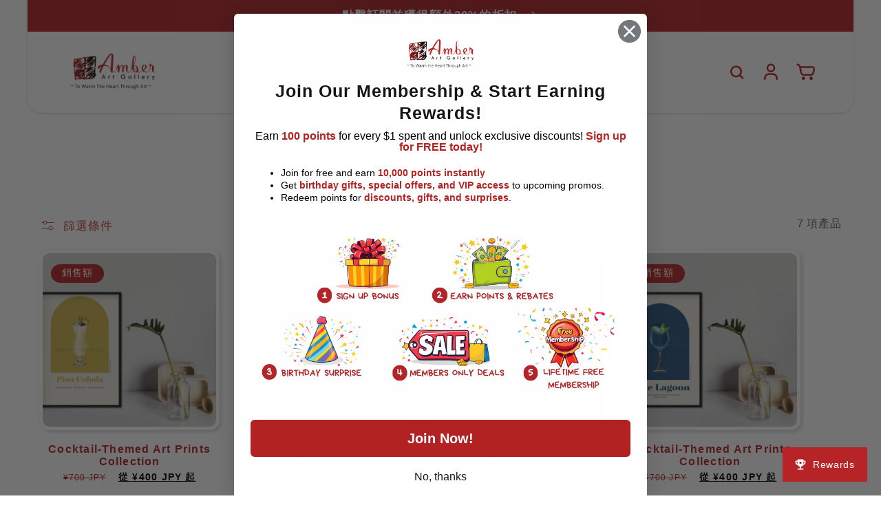

--- FILE ---
content_type: text/html; charset=utf-8
request_url: https://amberartgallery.com/zh-hant-jp/collections/cocktail
body_size: 61628
content:
<!doctype html>
<html class="no-js" lang="zh-TW">
  <head>
    <meta charset="utf-8">
    <meta http-equiv="X-UA-Compatible" content="IE=edge">
    <meta name="viewport" content="width=device-width,initial-scale=1">
    <meta name="theme-color" content="">
    <link rel="preload" as="image" href="https://cdn.shopify.com/s/files/1/0522/3350/2911/files/headerthumbnail_1_720x.webp">
<link href="https://fonts.cdnfonts.com/css/helvetica-neue-5" rel="stylesheet">
<!-- Qkify mega menu css styling -->

<style>
p, a, span {
font-family: 'Helvetica Neue', sans-serif !important;
}

h1, h2, h3, h4, h5 {
font-family: 'Helvetica Neue', sans-serif !important;
}

ul.tmenu_nav {
    gap: 50px;
}
  
.tmenu_submenu_mega_position_center {
    width: 90% !important;
    left: 50%;
    position: absolute;
    transform: translateX(-63%) !important;
}

ul.list-menu.list-menu--inline {
opacity: 0 ;

}

.tmenu-watermark.tmenu_item_link span {
  visibility: hidden;
}

.tmenu-watermark.tmenu_item_link a {
    visibility: hidden;
}

.tmenu_submenu_type_flyout .tmenu_submenu, .tmenu_item--root > .tmenu_submenu {
    background-color: white !important;
}

li.tmenu_item.tmenu_item_level_1.tmenu_col.tmenu_col-2.tmenu_item_submenu_type_automatic.tmenu_item_has_child.tmenu_item_layout.tmenu_item_layout_text.tmenu_item_display_header {
background: white;
}

li.tmenu_item.tmenu_item_level_1.tmenu_col.tmenu_col-3.tmenu_item_submenu_type_automatic.tmenu_item_layout.tmenu_item_layout_image.tmenu_item_display_header {
    background: white !important;
}

ul.tmenu_submenu_type_mega.tmenu_submenu--desktop.tmenu_submenu_mega_position_fullwidth.tmenu_submenu_has_watermark.tmenu_submenu {
box-shadow: none !Important;
}

a.tmenu_item_link {
    font-size: 14px !important;

}

.tmenu_item_link[title="Create Your Pet Portrait Here"] {
    font-size: 18px !important;
font-weight: 600 !important;
  background: #B52428;
  color: white !important;
  border-radius: 10px;
  padding: 5px 10px 5px 10px;
}

  @media only screen and (max-width: 768px) {
    .tmenu_item_link[title="Create Your Pet Portrait Here"] {
    font-size: 18px !important;
font-weight: 600 !important;
  background: NONE !IMPORTANT;
  color: #141518 !important;
  border-radius: 10px;
  padding: 5px 10px 5px 10px;
}
  }

.tmenu_item_link[title="Shop All"] {
    font-size: 18px !important;
font-weight: 600 !important;
}
</style>
    
<!-- Qkify mega menu css styling -->

    
<!-- Google Tag Manager -->

<script>(function(w,d,s,l,i){w[l]=w[l]||[];w[l].push({'gtm.start':
new Date().getTime(),event:'gtm.js'});var f=d.getElementsByTagName(s)[0],
j=d.createElement(s),dl=l!='dataLayer'?'&l='+l:'';j.async=true;j.src=
'https://www.googletagmanager.com/gtm.js?id='+i+dl;f.parentNode.insertBefore(j,f);
})(window,document,'script','dataLayer','GTM-NBNWVF2H');</script>
<!-- End Google Tag Manager -->
    
    <link rel="canonical" href="https://amberartgallery.com/zh-hant-jp/collections/cocktail">
    <link rel="preconnect" href="https://cdn.shopify.com" crossorigin><link rel="icon" type="image/png" href="//amberartgallery.com/cdn/shop/files/aaglogo.png?crop=center&height=32&v=1686017442&width=32"><title>
      Cocktail
 &ndash; Amber Art Gallery</title>

    

    

<meta property="og:site_name" content="Amber Art Gallery">
<meta property="og:url" content="https://amberartgallery.com/zh-hant-jp/collections/cocktail">
<meta property="og:title" content="Cocktail">
<meta property="og:type" content="website">
<meta property="og:description" content="Amber Art Gallery is a Singapore Homegrown Online Art Gallery that provides both Custom-made &amp; Ready-made Art Paintings and Artworks at SUPER AFFORDABLE prices! We are able to achieve such competitive pricing mainly due to DIRECT PARTNERSHIP BULK DISCOUNTS with artists and suppliers based in Singapore and overseas!"><meta property="og:image" content="http://amberartgallery.com/cdn/shop/files/AAG_Logo_cropped_with_motto_with_white_buffer_square_1218d89b-d8ce-4397-ae81-110224eb3347.png?v=1609110794">
  <meta property="og:image:secure_url" content="https://amberartgallery.com/cdn/shop/files/AAG_Logo_cropped_with_motto_with_white_buffer_square_1218d89b-d8ce-4397-ae81-110224eb3347.png?v=1609110794">
  <meta property="og:image:width" content="1125">
  <meta property="og:image:height" content="1125"><meta name="twitter:card" content="summary_large_image">
<meta name="twitter:title" content="Cocktail">
<meta name="twitter:description" content="Amber Art Gallery is a Singapore Homegrown Online Art Gallery that provides both Custom-made &amp; Ready-made Art Paintings and Artworks at SUPER AFFORDABLE prices! We are able to achieve such competitive pricing mainly due to DIRECT PARTNERSHIP BULK DISCOUNTS with artists and suppliers based in Singapore and overseas!">

    

<script>
window.addEventListener('load', function() {
    var variant0 = document.getElementById('option-box-ymq-variant-0');
    var variant1 = document.getElementById('option-box-ymq-variant-1');
    var step3Option1 = document.getElementById('option-box-1tem7');
    var step3Option2 = document.getElementById('option-box-1tem3');
    var step3Option3 = document.getElementById('option-box-1tem4');
    var step3Option4 = document.getElementById('option-box-1tem5');
    var step3Option5 = document.getElementById('option-box-1tem6');
    var productFormButtons = document.querySelector('.product-form__buttons'); // Select the button container
    
    var backBtn = document.getElementById('back-btn');
    var nextBtn = document.getElementById('next-btn');
    
    // Initially hide all options using CSS (they are hidden by default now)
    variant1.style.display = 'none';
    step3Option1.style.display = 'none';
    step3Option2.style.display = 'none';
    step3Option3.style.display = 'none';
    step3Option4.style.display = 'none';
    step3Option5.style.display = 'none';
    productFormButtons.style.display = 'none'; // Hide the buttons container initially
    backBtn.style.display = 'none'; // Hide Back button initially
    
    // Show Step 1 by default
    variant0.style.display = 'block';

    // Show next step on clicking "Next"
    nextBtn.addEventListener('click', function() {
        if (variant0.style.display === 'block') {
            variant0.style.display = 'none';
            variant1.style.display = 'block'; // Go to Step 2
            backBtn.style.display = 'block'; // Show Back button
        } else if (variant1.style.display === 'block') {
            variant1.style.display = 'none';
            step3Option1.style.display = 'block'; // Show Step 3 Option 1
            step3Option2.style.display = 'block'; // Show Step 3 Option 2
            step3Option3.style.display = 'block'; // Show Step 3 Option 3
            step3Option4.style.display = 'block'; // Show Step 3 Option 4
            step3Option5.style.display = 'block'; // Show Step 3 Option 5
            productFormButtons.style.display = 'block'; // Show the buttons container (step 3)
            nextBtn.style.display = 'none'; // Hide Next button on Step 3
        }
    });

    // Go back to previous step on clicking "Back"
    backBtn.addEventListener('click', function() {
        if (variant1.style.display === 'block') {
            variant1.style.display = 'none';
            variant0.style.display = 'block'; // Go back to Step 1
            backBtn.style.display = 'none'; // Hide Back button on Step 1
        } else if (step3Option1.style.display === 'block' && step3Option2.style.display === 'block' && step3Option3.style.display === 'block' && step3Option4.style.display === 'block' && step3Option5.style.display === 'block') {
            step3Option1.style.display = 'none';
            step3Option2.style.display = 'none';
            step3Option3.style.display = 'none';
            step3Option4.style.display = 'none';
            step3Option5.style.display = 'none';
            productFormButtons.style.display = 'none'; // Hide the buttons container when going back
            variant1.style.display = 'block'; // Go back to Step 2
            nextBtn.style.display = 'block'; // Show Next button
        }
    });
});

</script>

    
    <script src="//amberartgallery.com/cdn/shop/t/21/assets/global.js?v=149496944046504657681744770870" defer="defer"></script>
    <script>window.performance && window.performance.mark && window.performance.mark('shopify.content_for_header.start');</script><meta name="google-site-verification" content="UX5pjDsqZqVycMZbBce_857CvvGK5EP6cFFo9JnKzz8">
<meta id="shopify-digital-wallet" name="shopify-digital-wallet" content="/52233502911/digital_wallets/dialog">
<meta name="shopify-checkout-api-token" content="53d61cae305dd18e52ea656a72aa1022">
<meta id="in-context-paypal-metadata" data-shop-id="52233502911" data-venmo-supported="false" data-environment="production" data-locale="en_US" data-paypal-v4="true" data-currency="JPY">
<link rel="alternate" type="application/atom+xml" title="Feed" href="/zh-hant-jp/collections/cocktail.atom" />
<link rel="alternate" hreflang="x-default" href="https://amberartgallery.com/collections/cocktail">
<link rel="alternate" hreflang="en" href="https://amberartgallery.com/collections/cocktail">
<link rel="alternate" hreflang="zh-Hant" href="https://amberartgallery.com/zh-hant/collections/cocktail">
<link rel="alternate" hreflang="en-US" href="https://amberartgallery.com/en-us/collections/cocktail">
<link rel="alternate" hreflang="zh-Hant-US" href="https://amberartgallery.com/zh-hant-us/collections/cocktail">
<link rel="alternate" hreflang="en-MY" href="https://amberartgallery.com/en-my/collections/cocktail">
<link rel="alternate" hreflang="zh-Hant-MY" href="https://amberartgallery.com/zh-hant-my/collections/cocktail">
<link rel="alternate" hreflang="en-KR" href="https://amberartgallery.com/en-kr/collections/cocktail">
<link rel="alternate" hreflang="zh-Hant-KR" href="https://amberartgallery.com/zh-hant-kr/collections/cocktail">
<link rel="alternate" hreflang="en-PH" href="https://amberartgallery.com/en-ph/collections/cocktail">
<link rel="alternate" hreflang="zh-Hant-PH" href="https://amberartgallery.com/zh-hant-ph/collections/cocktail">
<link rel="alternate" hreflang="zh-Hant-TW" href="https://tw.amberartgallery.com/collections/cocktail">
<link rel="alternate" hreflang="en-TW" href="https://tw.amberartgallery.com/en/collections/cocktail">
<link rel="alternate" hreflang="en-ID" href="https://amberartgallery.com/en-id/collections/cocktail">
<link rel="alternate" hreflang="zh-Hant-ID" href="https://amberartgallery.com/zh-hant-id/collections/cocktail">
<link rel="alternate" hreflang="en-TH" href="https://amberartgallery.com/en-th/collections/cocktail">
<link rel="alternate" hreflang="zh-Hant-TH" href="https://amberartgallery.com/zh-hant-th/collections/cocktail">
<link rel="alternate" hreflang="en-JP" href="https://amberartgallery.com/en-jp/collections/cocktail">
<link rel="alternate" hreflang="zh-Hant-JP" href="https://amberartgallery.com/zh-hant-jp/collections/cocktail">
<link rel="alternate" hreflang="en-HK" href="https://amberartgallery.com/en-hk/collections/cocktail">
<link rel="alternate" hreflang="zh-Hant-HK" href="https://amberartgallery.com/zh-hant-hk/collections/cocktail">
<link rel="alternate" hreflang="en-AU" href="https://amberartgallery.com/en-au/collections/cocktail">
<link rel="alternate" hreflang="zh-Hant-AU" href="https://amberartgallery.com/zh-hant-au/collections/cocktail">
<link rel="alternate" hreflang="en-NZ" href="https://amberartgallery.com/en-nz/collections/cocktail">
<link rel="alternate" hreflang="zh-Hant-NZ" href="https://amberartgallery.com/zh-hant-nz/collections/cocktail">
<link rel="alternate" hreflang="en-GB" href="https://amberartgallery.com/en-uk/collections/cocktail">
<link rel="alternate" hreflang="zh-Hant-GB" href="https://amberartgallery.com/zh-hant-uk/collections/cocktail">
<link rel="alternate" hreflang="zh-Hant-AC" href="https://amberartgallery.com/zh-hant/collections/cocktail">
<link rel="alternate" hreflang="zh-Hant-AD" href="https://amberartgallery.com/zh-hant/collections/cocktail">
<link rel="alternate" hreflang="zh-Hant-AE" href="https://amberartgallery.com/zh-hant/collections/cocktail">
<link rel="alternate" hreflang="zh-Hant-AF" href="https://amberartgallery.com/zh-hant/collections/cocktail">
<link rel="alternate" hreflang="zh-Hant-AG" href="https://amberartgallery.com/zh-hant/collections/cocktail">
<link rel="alternate" hreflang="zh-Hant-AI" href="https://amberartgallery.com/zh-hant/collections/cocktail">
<link rel="alternate" hreflang="zh-Hant-AL" href="https://amberartgallery.com/zh-hant/collections/cocktail">
<link rel="alternate" hreflang="zh-Hant-AM" href="https://amberartgallery.com/zh-hant/collections/cocktail">
<link rel="alternate" hreflang="zh-Hant-AO" href="https://amberartgallery.com/zh-hant/collections/cocktail">
<link rel="alternate" hreflang="zh-Hant-AR" href="https://amberartgallery.com/zh-hant/collections/cocktail">
<link rel="alternate" hreflang="zh-Hant-AT" href="https://amberartgallery.com/zh-hant/collections/cocktail">
<link rel="alternate" hreflang="zh-Hant-AW" href="https://amberartgallery.com/zh-hant/collections/cocktail">
<link rel="alternate" hreflang="zh-Hant-AX" href="https://amberartgallery.com/zh-hant/collections/cocktail">
<link rel="alternate" hreflang="zh-Hant-AZ" href="https://amberartgallery.com/zh-hant/collections/cocktail">
<link rel="alternate" hreflang="zh-Hant-BA" href="https://amberartgallery.com/zh-hant/collections/cocktail">
<link rel="alternate" hreflang="zh-Hant-BB" href="https://amberartgallery.com/zh-hant/collections/cocktail">
<link rel="alternate" hreflang="zh-Hant-BD" href="https://amberartgallery.com/zh-hant/collections/cocktail">
<link rel="alternate" hreflang="zh-Hant-BE" href="https://amberartgallery.com/zh-hant/collections/cocktail">
<link rel="alternate" hreflang="zh-Hant-BF" href="https://amberartgallery.com/zh-hant/collections/cocktail">
<link rel="alternate" hreflang="zh-Hant-BG" href="https://amberartgallery.com/zh-hant/collections/cocktail">
<link rel="alternate" hreflang="zh-Hant-BH" href="https://amberartgallery.com/zh-hant/collections/cocktail">
<link rel="alternate" hreflang="zh-Hant-BI" href="https://amberartgallery.com/zh-hant/collections/cocktail">
<link rel="alternate" hreflang="zh-Hant-BJ" href="https://amberartgallery.com/zh-hant/collections/cocktail">
<link rel="alternate" hreflang="zh-Hant-BL" href="https://amberartgallery.com/zh-hant/collections/cocktail">
<link rel="alternate" hreflang="zh-Hant-BM" href="https://amberartgallery.com/zh-hant/collections/cocktail">
<link rel="alternate" hreflang="zh-Hant-BN" href="https://amberartgallery.com/zh-hant/collections/cocktail">
<link rel="alternate" hreflang="zh-Hant-BO" href="https://amberartgallery.com/zh-hant/collections/cocktail">
<link rel="alternate" hreflang="zh-Hant-BQ" href="https://amberartgallery.com/zh-hant/collections/cocktail">
<link rel="alternate" hreflang="zh-Hant-BR" href="https://amberartgallery.com/zh-hant/collections/cocktail">
<link rel="alternate" hreflang="zh-Hant-BS" href="https://amberartgallery.com/zh-hant/collections/cocktail">
<link rel="alternate" hreflang="zh-Hant-BT" href="https://amberartgallery.com/zh-hant/collections/cocktail">
<link rel="alternate" hreflang="zh-Hant-BW" href="https://amberartgallery.com/zh-hant/collections/cocktail">
<link rel="alternate" hreflang="zh-Hant-BY" href="https://amberartgallery.com/zh-hant/collections/cocktail">
<link rel="alternate" hreflang="zh-Hant-BZ" href="https://amberartgallery.com/zh-hant/collections/cocktail">
<link rel="alternate" hreflang="zh-Hant-CA" href="https://amberartgallery.com/zh-hant/collections/cocktail">
<link rel="alternate" hreflang="zh-Hant-CC" href="https://amberartgallery.com/zh-hant/collections/cocktail">
<link rel="alternate" hreflang="zh-Hant-CD" href="https://amberartgallery.com/zh-hant/collections/cocktail">
<link rel="alternate" hreflang="zh-Hant-CF" href="https://amberartgallery.com/zh-hant/collections/cocktail">
<link rel="alternate" hreflang="zh-Hant-CG" href="https://amberartgallery.com/zh-hant/collections/cocktail">
<link rel="alternate" hreflang="zh-Hant-CH" href="https://amberartgallery.com/zh-hant/collections/cocktail">
<link rel="alternate" hreflang="zh-Hant-CI" href="https://amberartgallery.com/zh-hant/collections/cocktail">
<link rel="alternate" hreflang="zh-Hant-CK" href="https://amberartgallery.com/zh-hant/collections/cocktail">
<link rel="alternate" hreflang="zh-Hant-CL" href="https://amberartgallery.com/zh-hant/collections/cocktail">
<link rel="alternate" hreflang="zh-Hant-CM" href="https://amberartgallery.com/zh-hant/collections/cocktail">
<link rel="alternate" hreflang="zh-Hant-CN" href="https://amberartgallery.com/zh-hant/collections/cocktail">
<link rel="alternate" hreflang="zh-Hant-CO" href="https://amberartgallery.com/zh-hant/collections/cocktail">
<link rel="alternate" hreflang="zh-Hant-CR" href="https://amberartgallery.com/zh-hant/collections/cocktail">
<link rel="alternate" hreflang="zh-Hant-CV" href="https://amberartgallery.com/zh-hant/collections/cocktail">
<link rel="alternate" hreflang="zh-Hant-CW" href="https://amberartgallery.com/zh-hant/collections/cocktail">
<link rel="alternate" hreflang="zh-Hant-CX" href="https://amberartgallery.com/zh-hant/collections/cocktail">
<link rel="alternate" hreflang="zh-Hant-CY" href="https://amberartgallery.com/zh-hant/collections/cocktail">
<link rel="alternate" hreflang="zh-Hant-CZ" href="https://amberartgallery.com/zh-hant/collections/cocktail">
<link rel="alternate" hreflang="zh-Hant-DE" href="https://amberartgallery.com/zh-hant/collections/cocktail">
<link rel="alternate" hreflang="zh-Hant-DJ" href="https://amberartgallery.com/zh-hant/collections/cocktail">
<link rel="alternate" hreflang="zh-Hant-DK" href="https://amberartgallery.com/zh-hant/collections/cocktail">
<link rel="alternate" hreflang="zh-Hant-DM" href="https://amberartgallery.com/zh-hant/collections/cocktail">
<link rel="alternate" hreflang="zh-Hant-DO" href="https://amberartgallery.com/zh-hant/collections/cocktail">
<link rel="alternate" hreflang="zh-Hant-EC" href="https://amberartgallery.com/zh-hant/collections/cocktail">
<link rel="alternate" hreflang="zh-Hant-EE" href="https://amberartgallery.com/zh-hant/collections/cocktail">
<link rel="alternate" hreflang="zh-Hant-EG" href="https://amberartgallery.com/zh-hant/collections/cocktail">
<link rel="alternate" hreflang="zh-Hant-EH" href="https://amberartgallery.com/zh-hant/collections/cocktail">
<link rel="alternate" hreflang="zh-Hant-ER" href="https://amberartgallery.com/zh-hant/collections/cocktail">
<link rel="alternate" hreflang="zh-Hant-ES" href="https://amberartgallery.com/zh-hant/collections/cocktail">
<link rel="alternate" hreflang="zh-Hant-ET" href="https://amberartgallery.com/zh-hant/collections/cocktail">
<link rel="alternate" hreflang="zh-Hant-FI" href="https://amberartgallery.com/zh-hant/collections/cocktail">
<link rel="alternate" hreflang="zh-Hant-FJ" href="https://amberartgallery.com/zh-hant/collections/cocktail">
<link rel="alternate" hreflang="zh-Hant-FK" href="https://amberartgallery.com/zh-hant/collections/cocktail">
<link rel="alternate" hreflang="zh-Hant-FO" href="https://amberartgallery.com/zh-hant/collections/cocktail">
<link rel="alternate" hreflang="zh-Hant-FR" href="https://amberartgallery.com/zh-hant/collections/cocktail">
<link rel="alternate" hreflang="zh-Hant-GA" href="https://amberartgallery.com/zh-hant/collections/cocktail">
<link rel="alternate" hreflang="zh-Hant-GD" href="https://amberartgallery.com/zh-hant/collections/cocktail">
<link rel="alternate" hreflang="zh-Hant-GE" href="https://amberartgallery.com/zh-hant/collections/cocktail">
<link rel="alternate" hreflang="zh-Hant-GF" href="https://amberartgallery.com/zh-hant/collections/cocktail">
<link rel="alternate" hreflang="zh-Hant-GG" href="https://amberartgallery.com/zh-hant/collections/cocktail">
<link rel="alternate" hreflang="zh-Hant-GH" href="https://amberartgallery.com/zh-hant/collections/cocktail">
<link rel="alternate" hreflang="zh-Hant-GI" href="https://amberartgallery.com/zh-hant/collections/cocktail">
<link rel="alternate" hreflang="zh-Hant-GL" href="https://amberartgallery.com/zh-hant/collections/cocktail">
<link rel="alternate" hreflang="zh-Hant-GM" href="https://amberartgallery.com/zh-hant/collections/cocktail">
<link rel="alternate" hreflang="zh-Hant-GN" href="https://amberartgallery.com/zh-hant/collections/cocktail">
<link rel="alternate" hreflang="zh-Hant-GP" href="https://amberartgallery.com/zh-hant/collections/cocktail">
<link rel="alternate" hreflang="zh-Hant-GQ" href="https://amberartgallery.com/zh-hant/collections/cocktail">
<link rel="alternate" hreflang="zh-Hant-GR" href="https://amberartgallery.com/zh-hant/collections/cocktail">
<link rel="alternate" hreflang="zh-Hant-GS" href="https://amberartgallery.com/zh-hant/collections/cocktail">
<link rel="alternate" hreflang="zh-Hant-GT" href="https://amberartgallery.com/zh-hant/collections/cocktail">
<link rel="alternate" hreflang="zh-Hant-GW" href="https://amberartgallery.com/zh-hant/collections/cocktail">
<link rel="alternate" hreflang="zh-Hant-GY" href="https://amberartgallery.com/zh-hant/collections/cocktail">
<link rel="alternate" hreflang="zh-Hant-HN" href="https://amberartgallery.com/zh-hant/collections/cocktail">
<link rel="alternate" hreflang="zh-Hant-HR" href="https://amberartgallery.com/zh-hant/collections/cocktail">
<link rel="alternate" hreflang="zh-Hant-HT" href="https://amberartgallery.com/zh-hant/collections/cocktail">
<link rel="alternate" hreflang="zh-Hant-HU" href="https://amberartgallery.com/zh-hant/collections/cocktail">
<link rel="alternate" hreflang="zh-Hant-IE" href="https://amberartgallery.com/zh-hant/collections/cocktail">
<link rel="alternate" hreflang="zh-Hant-IL" href="https://amberartgallery.com/zh-hant/collections/cocktail">
<link rel="alternate" hreflang="zh-Hant-IM" href="https://amberartgallery.com/zh-hant/collections/cocktail">
<link rel="alternate" hreflang="zh-Hant-IN" href="https://amberartgallery.com/zh-hant/collections/cocktail">
<link rel="alternate" hreflang="zh-Hant-IO" href="https://amberartgallery.com/zh-hant/collections/cocktail">
<link rel="alternate" hreflang="zh-Hant-IQ" href="https://amberartgallery.com/zh-hant/collections/cocktail">
<link rel="alternate" hreflang="zh-Hant-IS" href="https://amberartgallery.com/zh-hant/collections/cocktail">
<link rel="alternate" hreflang="zh-Hant-IT" href="https://amberartgallery.com/zh-hant/collections/cocktail">
<link rel="alternate" hreflang="zh-Hant-JE" href="https://amberartgallery.com/zh-hant/collections/cocktail">
<link rel="alternate" hreflang="zh-Hant-JM" href="https://amberartgallery.com/zh-hant/collections/cocktail">
<link rel="alternate" hreflang="zh-Hant-JO" href="https://amberartgallery.com/zh-hant/collections/cocktail">
<link rel="alternate" hreflang="zh-Hant-KE" href="https://amberartgallery.com/zh-hant/collections/cocktail">
<link rel="alternate" hreflang="zh-Hant-KG" href="https://amberartgallery.com/zh-hant/collections/cocktail">
<link rel="alternate" hreflang="zh-Hant-KH" href="https://amberartgallery.com/zh-hant/collections/cocktail">
<link rel="alternate" hreflang="zh-Hant-KI" href="https://amberartgallery.com/zh-hant/collections/cocktail">
<link rel="alternate" hreflang="zh-Hant-KM" href="https://amberartgallery.com/zh-hant/collections/cocktail">
<link rel="alternate" hreflang="zh-Hant-KN" href="https://amberartgallery.com/zh-hant/collections/cocktail">
<link rel="alternate" hreflang="zh-Hant-KW" href="https://amberartgallery.com/zh-hant/collections/cocktail">
<link rel="alternate" hreflang="zh-Hant-KY" href="https://amberartgallery.com/zh-hant/collections/cocktail">
<link rel="alternate" hreflang="zh-Hant-KZ" href="https://amberartgallery.com/zh-hant/collections/cocktail">
<link rel="alternate" hreflang="zh-Hant-LA" href="https://amberartgallery.com/zh-hant/collections/cocktail">
<link rel="alternate" hreflang="zh-Hant-LB" href="https://amberartgallery.com/zh-hant/collections/cocktail">
<link rel="alternate" hreflang="zh-Hant-LC" href="https://amberartgallery.com/zh-hant/collections/cocktail">
<link rel="alternate" hreflang="zh-Hant-LI" href="https://amberartgallery.com/zh-hant/collections/cocktail">
<link rel="alternate" hreflang="zh-Hant-LK" href="https://amberartgallery.com/zh-hant/collections/cocktail">
<link rel="alternate" hreflang="zh-Hant-LR" href="https://amberartgallery.com/zh-hant/collections/cocktail">
<link rel="alternate" hreflang="zh-Hant-LS" href="https://amberartgallery.com/zh-hant/collections/cocktail">
<link rel="alternate" hreflang="zh-Hant-LT" href="https://amberartgallery.com/zh-hant/collections/cocktail">
<link rel="alternate" hreflang="zh-Hant-LU" href="https://amberartgallery.com/zh-hant/collections/cocktail">
<link rel="alternate" hreflang="zh-Hant-LV" href="https://amberartgallery.com/zh-hant/collections/cocktail">
<link rel="alternate" hreflang="zh-Hant-LY" href="https://amberartgallery.com/zh-hant/collections/cocktail">
<link rel="alternate" hreflang="zh-Hant-MA" href="https://amberartgallery.com/zh-hant/collections/cocktail">
<link rel="alternate" hreflang="zh-Hant-MC" href="https://amberartgallery.com/zh-hant/collections/cocktail">
<link rel="alternate" hreflang="zh-Hant-MD" href="https://amberartgallery.com/zh-hant/collections/cocktail">
<link rel="alternate" hreflang="zh-Hant-ME" href="https://amberartgallery.com/zh-hant/collections/cocktail">
<link rel="alternate" hreflang="zh-Hant-MF" href="https://amberartgallery.com/zh-hant/collections/cocktail">
<link rel="alternate" hreflang="zh-Hant-MG" href="https://amberartgallery.com/zh-hant/collections/cocktail">
<link rel="alternate" hreflang="zh-Hant-MK" href="https://amberartgallery.com/zh-hant/collections/cocktail">
<link rel="alternate" hreflang="zh-Hant-ML" href="https://amberartgallery.com/zh-hant/collections/cocktail">
<link rel="alternate" hreflang="zh-Hant-MM" href="https://amberartgallery.com/zh-hant/collections/cocktail">
<link rel="alternate" hreflang="zh-Hant-MN" href="https://amberartgallery.com/zh-hant/collections/cocktail">
<link rel="alternate" hreflang="zh-Hant-MO" href="https://amberartgallery.com/zh-hant/collections/cocktail">
<link rel="alternate" hreflang="zh-Hant-MQ" href="https://amberartgallery.com/zh-hant/collections/cocktail">
<link rel="alternate" hreflang="zh-Hant-MR" href="https://amberartgallery.com/zh-hant/collections/cocktail">
<link rel="alternate" hreflang="zh-Hant-MS" href="https://amberartgallery.com/zh-hant/collections/cocktail">
<link rel="alternate" hreflang="zh-Hant-MT" href="https://amberartgallery.com/zh-hant/collections/cocktail">
<link rel="alternate" hreflang="zh-Hant-MU" href="https://amberartgallery.com/zh-hant/collections/cocktail">
<link rel="alternate" hreflang="zh-Hant-MV" href="https://amberartgallery.com/zh-hant/collections/cocktail">
<link rel="alternate" hreflang="zh-Hant-MW" href="https://amberartgallery.com/zh-hant/collections/cocktail">
<link rel="alternate" hreflang="zh-Hant-MX" href="https://amberartgallery.com/zh-hant/collections/cocktail">
<link rel="alternate" hreflang="zh-Hant-MZ" href="https://amberartgallery.com/zh-hant/collections/cocktail">
<link rel="alternate" hreflang="zh-Hant-NA" href="https://amberartgallery.com/zh-hant/collections/cocktail">
<link rel="alternate" hreflang="zh-Hant-NC" href="https://amberartgallery.com/zh-hant/collections/cocktail">
<link rel="alternate" hreflang="zh-Hant-NE" href="https://amberartgallery.com/zh-hant/collections/cocktail">
<link rel="alternate" hreflang="zh-Hant-NF" href="https://amberartgallery.com/zh-hant/collections/cocktail">
<link rel="alternate" hreflang="zh-Hant-NG" href="https://amberartgallery.com/zh-hant/collections/cocktail">
<link rel="alternate" hreflang="zh-Hant-NI" href="https://amberartgallery.com/zh-hant/collections/cocktail">
<link rel="alternate" hreflang="zh-Hant-NL" href="https://amberartgallery.com/zh-hant/collections/cocktail">
<link rel="alternate" hreflang="zh-Hant-NO" href="https://amberartgallery.com/zh-hant/collections/cocktail">
<link rel="alternate" hreflang="zh-Hant-NP" href="https://amberartgallery.com/zh-hant/collections/cocktail">
<link rel="alternate" hreflang="zh-Hant-NR" href="https://amberartgallery.com/zh-hant/collections/cocktail">
<link rel="alternate" hreflang="zh-Hant-NU" href="https://amberartgallery.com/zh-hant/collections/cocktail">
<link rel="alternate" hreflang="zh-Hant-OM" href="https://amberartgallery.com/zh-hant/collections/cocktail">
<link rel="alternate" hreflang="zh-Hant-PA" href="https://amberartgallery.com/zh-hant/collections/cocktail">
<link rel="alternate" hreflang="zh-Hant-PE" href="https://amberartgallery.com/zh-hant/collections/cocktail">
<link rel="alternate" hreflang="zh-Hant-PF" href="https://amberartgallery.com/zh-hant/collections/cocktail">
<link rel="alternate" hreflang="zh-Hant-PG" href="https://amberartgallery.com/zh-hant/collections/cocktail">
<link rel="alternate" hreflang="zh-Hant-PK" href="https://amberartgallery.com/zh-hant/collections/cocktail">
<link rel="alternate" hreflang="zh-Hant-PL" href="https://amberartgallery.com/zh-hant/collections/cocktail">
<link rel="alternate" hreflang="zh-Hant-PM" href="https://amberartgallery.com/zh-hant/collections/cocktail">
<link rel="alternate" hreflang="zh-Hant-PN" href="https://amberartgallery.com/zh-hant/collections/cocktail">
<link rel="alternate" hreflang="zh-Hant-PS" href="https://amberartgallery.com/zh-hant/collections/cocktail">
<link rel="alternate" hreflang="zh-Hant-PT" href="https://amberartgallery.com/zh-hant/collections/cocktail">
<link rel="alternate" hreflang="zh-Hant-PY" href="https://amberartgallery.com/zh-hant/collections/cocktail">
<link rel="alternate" hreflang="zh-Hant-QA" href="https://amberartgallery.com/zh-hant/collections/cocktail">
<link rel="alternate" hreflang="zh-Hant-RE" href="https://amberartgallery.com/zh-hant/collections/cocktail">
<link rel="alternate" hreflang="zh-Hant-RO" href="https://amberartgallery.com/zh-hant/collections/cocktail">
<link rel="alternate" hreflang="zh-Hant-RS" href="https://amberartgallery.com/zh-hant/collections/cocktail">
<link rel="alternate" hreflang="zh-Hant-RU" href="https://amberartgallery.com/zh-hant/collections/cocktail">
<link rel="alternate" hreflang="zh-Hant-RW" href="https://amberartgallery.com/zh-hant/collections/cocktail">
<link rel="alternate" hreflang="zh-Hant-SA" href="https://amberartgallery.com/zh-hant/collections/cocktail">
<link rel="alternate" hreflang="zh-Hant-SB" href="https://amberartgallery.com/zh-hant/collections/cocktail">
<link rel="alternate" hreflang="zh-Hant-SC" href="https://amberartgallery.com/zh-hant/collections/cocktail">
<link rel="alternate" hreflang="zh-Hant-SD" href="https://amberartgallery.com/zh-hant/collections/cocktail">
<link rel="alternate" hreflang="zh-Hant-SE" href="https://amberartgallery.com/zh-hant/collections/cocktail">
<link rel="alternate" hreflang="zh-Hant-SG" href="https://amberartgallery.com/zh-hant/collections/cocktail">
<link rel="alternate" hreflang="zh-Hant-SH" href="https://amberartgallery.com/zh-hant/collections/cocktail">
<link rel="alternate" hreflang="zh-Hant-SI" href="https://amberartgallery.com/zh-hant/collections/cocktail">
<link rel="alternate" hreflang="zh-Hant-SJ" href="https://amberartgallery.com/zh-hant/collections/cocktail">
<link rel="alternate" hreflang="zh-Hant-SK" href="https://amberartgallery.com/zh-hant/collections/cocktail">
<link rel="alternate" hreflang="zh-Hant-SL" href="https://amberartgallery.com/zh-hant/collections/cocktail">
<link rel="alternate" hreflang="zh-Hant-SM" href="https://amberartgallery.com/zh-hant/collections/cocktail">
<link rel="alternate" hreflang="zh-Hant-SN" href="https://amberartgallery.com/zh-hant/collections/cocktail">
<link rel="alternate" hreflang="zh-Hant-SO" href="https://amberartgallery.com/zh-hant/collections/cocktail">
<link rel="alternate" hreflang="zh-Hant-SR" href="https://amberartgallery.com/zh-hant/collections/cocktail">
<link rel="alternate" hreflang="zh-Hant-SS" href="https://amberartgallery.com/zh-hant/collections/cocktail">
<link rel="alternate" hreflang="zh-Hant-ST" href="https://amberartgallery.com/zh-hant/collections/cocktail">
<link rel="alternate" hreflang="zh-Hant-SV" href="https://amberartgallery.com/zh-hant/collections/cocktail">
<link rel="alternate" hreflang="zh-Hant-SX" href="https://amberartgallery.com/zh-hant/collections/cocktail">
<link rel="alternate" hreflang="zh-Hant-SZ" href="https://amberartgallery.com/zh-hant/collections/cocktail">
<link rel="alternate" hreflang="zh-Hant-TA" href="https://amberartgallery.com/zh-hant/collections/cocktail">
<link rel="alternate" hreflang="zh-Hant-TC" href="https://amberartgallery.com/zh-hant/collections/cocktail">
<link rel="alternate" hreflang="zh-Hant-TD" href="https://amberartgallery.com/zh-hant/collections/cocktail">
<link rel="alternate" hreflang="zh-Hant-TF" href="https://amberartgallery.com/zh-hant/collections/cocktail">
<link rel="alternate" hreflang="zh-Hant-TG" href="https://amberartgallery.com/zh-hant/collections/cocktail">
<link rel="alternate" hreflang="zh-Hant-TJ" href="https://amberartgallery.com/zh-hant/collections/cocktail">
<link rel="alternate" hreflang="zh-Hant-TK" href="https://amberartgallery.com/zh-hant/collections/cocktail">
<link rel="alternate" hreflang="zh-Hant-TL" href="https://amberartgallery.com/zh-hant/collections/cocktail">
<link rel="alternate" hreflang="zh-Hant-TM" href="https://amberartgallery.com/zh-hant/collections/cocktail">
<link rel="alternate" hreflang="zh-Hant-TN" href="https://amberartgallery.com/zh-hant/collections/cocktail">
<link rel="alternate" hreflang="zh-Hant-TO" href="https://amberartgallery.com/zh-hant/collections/cocktail">
<link rel="alternate" hreflang="zh-Hant-TR" href="https://amberartgallery.com/zh-hant/collections/cocktail">
<link rel="alternate" hreflang="zh-Hant-TT" href="https://amberartgallery.com/zh-hant/collections/cocktail">
<link rel="alternate" hreflang="zh-Hant-TV" href="https://amberartgallery.com/zh-hant/collections/cocktail">
<link rel="alternate" hreflang="zh-Hant-TZ" href="https://amberartgallery.com/zh-hant/collections/cocktail">
<link rel="alternate" hreflang="zh-Hant-UA" href="https://amberartgallery.com/zh-hant/collections/cocktail">
<link rel="alternate" hreflang="zh-Hant-UG" href="https://amberartgallery.com/zh-hant/collections/cocktail">
<link rel="alternate" hreflang="zh-Hant-UM" href="https://amberartgallery.com/zh-hant/collections/cocktail">
<link rel="alternate" hreflang="zh-Hant-UY" href="https://amberartgallery.com/zh-hant/collections/cocktail">
<link rel="alternate" hreflang="zh-Hant-UZ" href="https://amberartgallery.com/zh-hant/collections/cocktail">
<link rel="alternate" hreflang="zh-Hant-VA" href="https://amberartgallery.com/zh-hant/collections/cocktail">
<link rel="alternate" hreflang="zh-Hant-VC" href="https://amberartgallery.com/zh-hant/collections/cocktail">
<link rel="alternate" hreflang="zh-Hant-VE" href="https://amberartgallery.com/zh-hant/collections/cocktail">
<link rel="alternate" hreflang="zh-Hant-VG" href="https://amberartgallery.com/zh-hant/collections/cocktail">
<link rel="alternate" hreflang="zh-Hant-VN" href="https://amberartgallery.com/zh-hant/collections/cocktail">
<link rel="alternate" hreflang="zh-Hant-VU" href="https://amberartgallery.com/zh-hant/collections/cocktail">
<link rel="alternate" hreflang="zh-Hant-WF" href="https://amberartgallery.com/zh-hant/collections/cocktail">
<link rel="alternate" hreflang="zh-Hant-WS" href="https://amberartgallery.com/zh-hant/collections/cocktail">
<link rel="alternate" hreflang="zh-Hant-XK" href="https://amberartgallery.com/zh-hant/collections/cocktail">
<link rel="alternate" hreflang="zh-Hant-YE" href="https://amberartgallery.com/zh-hant/collections/cocktail">
<link rel="alternate" hreflang="zh-Hant-YT" href="https://amberartgallery.com/zh-hant/collections/cocktail">
<link rel="alternate" hreflang="zh-Hant-ZA" href="https://amberartgallery.com/zh-hant/collections/cocktail">
<link rel="alternate" hreflang="zh-Hant-ZM" href="https://amberartgallery.com/zh-hant/collections/cocktail">
<link rel="alternate" hreflang="zh-Hant-ZW" href="https://amberartgallery.com/zh-hant/collections/cocktail">
<link rel="alternate" type="application/json+oembed" href="https://amberartgallery.com/zh-hant-jp/collections/cocktail.oembed">
<script async="async" src="/checkouts/internal/preloads.js?locale=zh-JP"></script>
<link rel="preconnect" href="https://shop.app" crossorigin="anonymous">
<script async="async" src="https://shop.app/checkouts/internal/preloads.js?locale=zh-JP&shop_id=52233502911" crossorigin="anonymous"></script>
<script id="apple-pay-shop-capabilities" type="application/json">{"shopId":52233502911,"countryCode":"SG","currencyCode":"JPY","merchantCapabilities":["supports3DS"],"merchantId":"gid:\/\/shopify\/Shop\/52233502911","merchantName":"Amber Art Gallery","requiredBillingContactFields":["postalAddress","email","phone"],"requiredShippingContactFields":["postalAddress","email","phone"],"shippingType":"shipping","supportedNetworks":["visa","masterCard","amex"],"total":{"type":"pending","label":"Amber Art Gallery","amount":"1.00"},"shopifyPaymentsEnabled":true,"supportsSubscriptions":true}</script>
<script id="shopify-features" type="application/json">{"accessToken":"53d61cae305dd18e52ea656a72aa1022","betas":["rich-media-storefront-analytics"],"domain":"amberartgallery.com","predictiveSearch":true,"shopId":52233502911,"locale":"zh-tw"}</script>
<script>var Shopify = Shopify || {};
Shopify.shop = "amber-art-gallery.myshopify.com";
Shopify.locale = "zh-TW";
Shopify.currency = {"active":"JPY","rate":"125.73642"};
Shopify.country = "JP";
Shopify.theme = {"name":"Sense Theme v8.16 (16 Apr)","id":142228979903,"schema_name":"Sense","schema_version":"5.0.1","theme_store_id":null,"role":"main"};
Shopify.theme.handle = "null";
Shopify.theme.style = {"id":null,"handle":null};
Shopify.cdnHost = "amberartgallery.com/cdn";
Shopify.routes = Shopify.routes || {};
Shopify.routes.root = "/zh-hant-jp/";</script>
<script type="module">!function(o){(o.Shopify=o.Shopify||{}).modules=!0}(window);</script>
<script>!function(o){function n(){var o=[];function n(){o.push(Array.prototype.slice.apply(arguments))}return n.q=o,n}var t=o.Shopify=o.Shopify||{};t.loadFeatures=n(),t.autoloadFeatures=n()}(window);</script>
<script>
  window.ShopifyPay = window.ShopifyPay || {};
  window.ShopifyPay.apiHost = "shop.app\/pay";
  window.ShopifyPay.redirectState = null;
</script>
<script id="shop-js-analytics" type="application/json">{"pageType":"collection"}</script>
<script defer="defer" async type="module" src="//amberartgallery.com/cdn/shopifycloud/shop-js/modules/v2/client.init-shop-cart-sync_BTBdQnDM.zh-TW.esm.js"></script>
<script defer="defer" async type="module" src="//amberartgallery.com/cdn/shopifycloud/shop-js/modules/v2/chunk.common_ChTwy-Sr.esm.js"></script>
<script type="module">
  await import("//amberartgallery.com/cdn/shopifycloud/shop-js/modules/v2/client.init-shop-cart-sync_BTBdQnDM.zh-TW.esm.js");
await import("//amberartgallery.com/cdn/shopifycloud/shop-js/modules/v2/chunk.common_ChTwy-Sr.esm.js");

  window.Shopify.SignInWithShop?.initShopCartSync?.({"fedCMEnabled":true,"windoidEnabled":true});

</script>
<script>
  window.Shopify = window.Shopify || {};
  if (!window.Shopify.featureAssets) window.Shopify.featureAssets = {};
  window.Shopify.featureAssets['shop-js'] = {"shop-cart-sync":["modules/v2/client.shop-cart-sync_D8pLIRK9.zh-TW.esm.js","modules/v2/chunk.common_ChTwy-Sr.esm.js"],"init-fed-cm":["modules/v2/client.init-fed-cm_W6i8ScuH.zh-TW.esm.js","modules/v2/chunk.common_ChTwy-Sr.esm.js"],"init-windoid":["modules/v2/client.init-windoid_DXqS2FSX.zh-TW.esm.js","modules/v2/chunk.common_ChTwy-Sr.esm.js"],"shop-cash-offers":["modules/v2/client.shop-cash-offers_B_0ucD6S.zh-TW.esm.js","modules/v2/chunk.common_ChTwy-Sr.esm.js","modules/v2/chunk.modal_CHWdRPrF.esm.js"],"shop-button":["modules/v2/client.shop-button_BaG5QLPE.zh-TW.esm.js","modules/v2/chunk.common_ChTwy-Sr.esm.js"],"init-shop-email-lookup-coordinator":["modules/v2/client.init-shop-email-lookup-coordinator_0-vJlso8.zh-TW.esm.js","modules/v2/chunk.common_ChTwy-Sr.esm.js"],"shop-toast-manager":["modules/v2/client.shop-toast-manager_bgiK3p5E.zh-TW.esm.js","modules/v2/chunk.common_ChTwy-Sr.esm.js"],"shop-login-button":["modules/v2/client.shop-login-button_DB1KH9Sv.zh-TW.esm.js","modules/v2/chunk.common_ChTwy-Sr.esm.js","modules/v2/chunk.modal_CHWdRPrF.esm.js"],"avatar":["modules/v2/client.avatar_BTnouDA3.zh-TW.esm.js"],"init-shop-cart-sync":["modules/v2/client.init-shop-cart-sync_BTBdQnDM.zh-TW.esm.js","modules/v2/chunk.common_ChTwy-Sr.esm.js"],"pay-button":["modules/v2/client.pay-button_CjqZVi4g.zh-TW.esm.js","modules/v2/chunk.common_ChTwy-Sr.esm.js"],"init-shop-for-new-customer-accounts":["modules/v2/client.init-shop-for-new-customer-accounts_BXDkq0bj.zh-TW.esm.js","modules/v2/client.shop-login-button_DB1KH9Sv.zh-TW.esm.js","modules/v2/chunk.common_ChTwy-Sr.esm.js","modules/v2/chunk.modal_CHWdRPrF.esm.js"],"init-customer-accounts-sign-up":["modules/v2/client.init-customer-accounts-sign-up_CUzKEPqr.zh-TW.esm.js","modules/v2/client.shop-login-button_DB1KH9Sv.zh-TW.esm.js","modules/v2/chunk.common_ChTwy-Sr.esm.js","modules/v2/chunk.modal_CHWdRPrF.esm.js"],"shop-follow-button":["modules/v2/client.shop-follow-button_DNMyKWYU.zh-TW.esm.js","modules/v2/chunk.common_ChTwy-Sr.esm.js","modules/v2/chunk.modal_CHWdRPrF.esm.js"],"checkout-modal":["modules/v2/client.checkout-modal_BDE8dRQR.zh-TW.esm.js","modules/v2/chunk.common_ChTwy-Sr.esm.js","modules/v2/chunk.modal_CHWdRPrF.esm.js"],"init-customer-accounts":["modules/v2/client.init-customer-accounts_DpBQ3ZM4.zh-TW.esm.js","modules/v2/client.shop-login-button_DB1KH9Sv.zh-TW.esm.js","modules/v2/chunk.common_ChTwy-Sr.esm.js","modules/v2/chunk.modal_CHWdRPrF.esm.js"],"lead-capture":["modules/v2/client.lead-capture_DttYejYe.zh-TW.esm.js","modules/v2/chunk.common_ChTwy-Sr.esm.js","modules/v2/chunk.modal_CHWdRPrF.esm.js"],"shop-login":["modules/v2/client.shop-login_CZQR1oj2.zh-TW.esm.js","modules/v2/chunk.common_ChTwy-Sr.esm.js","modules/v2/chunk.modal_CHWdRPrF.esm.js"],"payment-terms":["modules/v2/client.payment-terms_D0H6qqd5.zh-TW.esm.js","modules/v2/chunk.common_ChTwy-Sr.esm.js","modules/v2/chunk.modal_CHWdRPrF.esm.js"]};
</script>
<script>(function() {
  var isLoaded = false;
  function asyncLoad() {
    if (isLoaded) return;
    isLoaded = true;
    var urls = ["https:\/\/cdn.nfcube.com\/instafeed-dfb19a5daae90e9891b47dce6cffb8f7.js?shop=amber-art-gallery.myshopify.com","\/\/cdn.shopify.com\/proxy\/a4eb04aad82570e32400fb9d7e4e9b5d6daeb320eabd08ec0bcedac408595393\/api.goaffpro.com\/loader.js?shop=amber-art-gallery.myshopify.com\u0026sp-cache-control=cHVibGljLCBtYXgtYWdlPTkwMA"];
    for (var i = 0; i < urls.length; i++) {
      var s = document.createElement('script');
      s.type = 'text/javascript';
      s.async = true;
      s.src = urls[i];
      var x = document.getElementsByTagName('script')[0];
      x.parentNode.insertBefore(s, x);
    }
  };
  if(window.attachEvent) {
    window.attachEvent('onload', asyncLoad);
  } else {
    window.addEventListener('load', asyncLoad, false);
  }
})();</script>
<script id="__st">var __st={"a":52233502911,"offset":28800,"reqid":"7b86b593-91eb-431c-919f-969c446d99a5-1768894792","pageurl":"amberartgallery.com\/zh-hant-jp\/collections\/cocktail","u":"7b1567a5686e","p":"collection","rtyp":"collection","rid":308092502207};</script>
<script>window.ShopifyPaypalV4VisibilityTracking = true;</script>
<script id="captcha-bootstrap">!function(){'use strict';const t='contact',e='account',n='new_comment',o=[[t,t],['blogs',n],['comments',n],[t,'customer']],c=[[e,'customer_login'],[e,'guest_login'],[e,'recover_customer_password'],[e,'create_customer']],r=t=>t.map((([t,e])=>`form[action*='/${t}']:not([data-nocaptcha='true']) input[name='form_type'][value='${e}']`)).join(','),a=t=>()=>t?[...document.querySelectorAll(t)].map((t=>t.form)):[];function s(){const t=[...o],e=r(t);return a(e)}const i='password',u='form_key',d=['recaptcha-v3-token','g-recaptcha-response','h-captcha-response',i],f=()=>{try{return window.sessionStorage}catch{return}},m='__shopify_v',_=t=>t.elements[u];function p(t,e,n=!1){try{const o=window.sessionStorage,c=JSON.parse(o.getItem(e)),{data:r}=function(t){const{data:e,action:n}=t;return t[m]||n?{data:e,action:n}:{data:t,action:n}}(c);for(const[e,n]of Object.entries(r))t.elements[e]&&(t.elements[e].value=n);n&&o.removeItem(e)}catch(o){console.error('form repopulation failed',{error:o})}}const l='form_type',E='cptcha';function T(t){t.dataset[E]=!0}const w=window,h=w.document,L='Shopify',v='ce_forms',y='captcha';let A=!1;((t,e)=>{const n=(g='f06e6c50-85a8-45c8-87d0-21a2b65856fe',I='https://cdn.shopify.com/shopifycloud/storefront-forms-hcaptcha/ce_storefront_forms_captcha_hcaptcha.v1.5.2.iife.js',D={infoText:'已受到 hCaptcha 保護',privacyText:'隱私',termsText:'條款'},(t,e,n)=>{const o=w[L][v],c=o.bindForm;if(c)return c(t,g,e,D).then(n);var r;o.q.push([[t,g,e,D],n]),r=I,A||(h.body.append(Object.assign(h.createElement('script'),{id:'captcha-provider',async:!0,src:r})),A=!0)});var g,I,D;w[L]=w[L]||{},w[L][v]=w[L][v]||{},w[L][v].q=[],w[L][y]=w[L][y]||{},w[L][y].protect=function(t,e){n(t,void 0,e),T(t)},Object.freeze(w[L][y]),function(t,e,n,w,h,L){const[v,y,A,g]=function(t,e,n){const i=e?o:[],u=t?c:[],d=[...i,...u],f=r(d),m=r(i),_=r(d.filter((([t,e])=>n.includes(e))));return[a(f),a(m),a(_),s()]}(w,h,L),I=t=>{const e=t.target;return e instanceof HTMLFormElement?e:e&&e.form},D=t=>v().includes(t);t.addEventListener('submit',(t=>{const e=I(t);if(!e)return;const n=D(e)&&!e.dataset.hcaptchaBound&&!e.dataset.recaptchaBound,o=_(e),c=g().includes(e)&&(!o||!o.value);(n||c)&&t.preventDefault(),c&&!n&&(function(t){try{if(!f())return;!function(t){const e=f();if(!e)return;const n=_(t);if(!n)return;const o=n.value;o&&e.removeItem(o)}(t);const e=Array.from(Array(32),(()=>Math.random().toString(36)[2])).join('');!function(t,e){_(t)||t.append(Object.assign(document.createElement('input'),{type:'hidden',name:u})),t.elements[u].value=e}(t,e),function(t,e){const n=f();if(!n)return;const o=[...t.querySelectorAll(`input[type='${i}']`)].map((({name:t})=>t)),c=[...d,...o],r={};for(const[a,s]of new FormData(t).entries())c.includes(a)||(r[a]=s);n.setItem(e,JSON.stringify({[m]:1,action:t.action,data:r}))}(t,e)}catch(e){console.error('failed to persist form',e)}}(e),e.submit())}));const S=(t,e)=>{t&&!t.dataset[E]&&(n(t,e.some((e=>e===t))),T(t))};for(const o of['focusin','change'])t.addEventListener(o,(t=>{const e=I(t);D(e)&&S(e,y())}));const B=e.get('form_key'),M=e.get(l),P=B&&M;t.addEventListener('DOMContentLoaded',(()=>{const t=y();if(P)for(const e of t)e.elements[l].value===M&&p(e,B);[...new Set([...A(),...v().filter((t=>'true'===t.dataset.shopifyCaptcha))])].forEach((e=>S(e,t)))}))}(h,new URLSearchParams(w.location.search),n,t,e,['guest_login'])})(!0,!0)}();</script>
<script integrity="sha256-4kQ18oKyAcykRKYeNunJcIwy7WH5gtpwJnB7kiuLZ1E=" data-source-attribution="shopify.loadfeatures" defer="defer" src="//amberartgallery.com/cdn/shopifycloud/storefront/assets/storefront/load_feature-a0a9edcb.js" crossorigin="anonymous"></script>
<script crossorigin="anonymous" defer="defer" src="//amberartgallery.com/cdn/shopifycloud/storefront/assets/shopify_pay/storefront-65b4c6d7.js?v=20250812"></script>
<script data-source-attribution="shopify.dynamic_checkout.dynamic.init">var Shopify=Shopify||{};Shopify.PaymentButton=Shopify.PaymentButton||{isStorefrontPortableWallets:!0,init:function(){window.Shopify.PaymentButton.init=function(){};var t=document.createElement("script");t.src="https://amberartgallery.com/cdn/shopifycloud/portable-wallets/latest/portable-wallets.zh-tw.js",t.type="module",document.head.appendChild(t)}};
</script>
<script data-source-attribution="shopify.dynamic_checkout.buyer_consent">
  function portableWalletsHideBuyerConsent(e){var t=document.getElementById("shopify-buyer-consent"),n=document.getElementById("shopify-subscription-policy-button");t&&n&&(t.classList.add("hidden"),t.setAttribute("aria-hidden","true"),n.removeEventListener("click",e))}function portableWalletsShowBuyerConsent(e){var t=document.getElementById("shopify-buyer-consent"),n=document.getElementById("shopify-subscription-policy-button");t&&n&&(t.classList.remove("hidden"),t.removeAttribute("aria-hidden"),n.addEventListener("click",e))}window.Shopify?.PaymentButton&&(window.Shopify.PaymentButton.hideBuyerConsent=portableWalletsHideBuyerConsent,window.Shopify.PaymentButton.showBuyerConsent=portableWalletsShowBuyerConsent);
</script>
<script data-source-attribution="shopify.dynamic_checkout.cart.bootstrap">document.addEventListener("DOMContentLoaded",(function(){function t(){return document.querySelector("shopify-accelerated-checkout-cart, shopify-accelerated-checkout")}if(t())Shopify.PaymentButton.init();else{new MutationObserver((function(e,n){t()&&(Shopify.PaymentButton.init(),n.disconnect())})).observe(document.body,{childList:!0,subtree:!0})}}));
</script>
<link id="shopify-accelerated-checkout-styles" rel="stylesheet" media="screen" href="https://amberartgallery.com/cdn/shopifycloud/portable-wallets/latest/accelerated-checkout-backwards-compat.css" crossorigin="anonymous">
<style id="shopify-accelerated-checkout-cart">
        #shopify-buyer-consent {
  margin-top: 1em;
  display: inline-block;
  width: 100%;
}

#shopify-buyer-consent.hidden {
  display: none;
}

#shopify-subscription-policy-button {
  background: none;
  border: none;
  padding: 0;
  text-decoration: underline;
  font-size: inherit;
  cursor: pointer;
}

#shopify-subscription-policy-button::before {
  box-shadow: none;
}

      </style>
<script id="sections-script" data-sections="header,footer" defer="defer" src="//amberartgallery.com/cdn/shop/t/21/compiled_assets/scripts.js?v=4063"></script>
<script>window.performance && window.performance.mark && window.performance.mark('shopify.content_for_header.end');</script>


    <style data-shopify>
      
      
      
      
      

      :root {
        --font-body-family: Helvetica, Arial, sans-serif;
        --font-body-style: normal;
        --font-body-weight: 400;
        --font-body-weight-bold: 700;

        --font-heading-family: Helvetica, Arial, sans-serif;
        --font-heading-style: normal;
        --font-heading-weight: 700;

        --font-body-scale: 1.15;
        --font-heading-scale: 0.8695652173913043;

        --color-base-text: 20, 21, 24;
        --color-shadow: 20, 21, 24;
        --color-base-background-1: 255, 255, 255;
        --color-base-background-2: 181, 36, 40;
        --color-base-solid-button-labels: 255, 255, 255;
        --color-base-outline-button-labels: 181, 36, 40;
        --color-base-accent-1: 181, 36, 40;
        --color-base-accent-2: 255, 255, 255;
        --payment-terms-background-color: #fff;

        --gradient-base-background-1: #fff;
        --gradient-base-background-2: #b52428;
        --gradient-base-accent-1: #b52428;
        --gradient-base-accent-2: #ffffff;

        --media-padding: px;
        --media-border-opacity: 0.1;
        --media-border-width: 0px;
        --media-radius: 12px;
        --media-shadow-opacity: 0.0;
        --media-shadow-horizontal-offset: 4px;
        --media-shadow-vertical-offset: 4px;
        --media-shadow-blur-radius: 20px;
        --media-shadow-visible: 0;

        --page-width: 120rem;
        --page-width-margin: 0rem;

        --product-card-image-padding: 0.0rem;
        --product-card-corner-radius: 1.2rem;
        --product-card-text-alignment: center;
        --product-card-border-width: 0.4rem;
        --product-card-border-opacity: 0.1;
        --product-card-shadow-opacity: 0.2;
        --product-card-shadow-visible: 1;
        --product-card-shadow-horizontal-offset: 0.2rem;
        --product-card-shadow-vertical-offset: 0.2rem;
        --product-card-shadow-blur-radius: 0.5rem;

        --collection-card-image-padding: 0.0rem;
        --collection-card-corner-radius: 1.2rem;
        --collection-card-text-alignment: center;
        --collection-card-border-width: 0.5rem;
        --collection-card-border-opacity: 0.1;
        --collection-card-shadow-opacity: 0.2;
        --collection-card-shadow-visible: 1;
        --collection-card-shadow-horizontal-offset: 0.2rem;
        --collection-card-shadow-vertical-offset: 0.2rem;
        --collection-card-shadow-blur-radius: 0.5rem;

        --blog-card-image-padding: 0.0rem;
        --blog-card-corner-radius: 1.2rem;
        --blog-card-text-alignment: center;
        --blog-card-border-width: 0.0rem;
        --blog-card-border-opacity: 0.1;
        --blog-card-shadow-opacity: 0.05;
        --blog-card-shadow-visible: 1;
        --blog-card-shadow-horizontal-offset: 1.0rem;
        --blog-card-shadow-vertical-offset: 1.0rem;
        --blog-card-shadow-blur-radius: 3.5rem;

        --badge-corner-radius: 2.0rem;

        --popup-border-width: 1px;
        --popup-border-opacity: 0.1;
        --popup-corner-radius: 22px;
        --popup-shadow-opacity: 0.1;
        --popup-shadow-horizontal-offset: 10px;
        --popup-shadow-vertical-offset: 12px;
        --popup-shadow-blur-radius: 20px;

        --drawer-border-width: 1px;
        --drawer-border-opacity: 0.1;
        --drawer-shadow-opacity: 0.0;
        --drawer-shadow-horizontal-offset: 0px;
        --drawer-shadow-vertical-offset: 4px;
        --drawer-shadow-blur-radius: 5px;

        --spacing-sections-desktop: 0px;
        --spacing-sections-mobile: 0px;

        --grid-desktop-vertical-spacing: 12px;
        --grid-desktop-horizontal-spacing: 20px;
        --grid-mobile-vertical-spacing: 6px;
        --grid-mobile-horizontal-spacing: 10px;

        --text-boxes-border-opacity: 0.1;
        --text-boxes-border-width: 0px;
        --text-boxes-radius: 12px;
        --text-boxes-shadow-opacity: 0.0;
        --text-boxes-shadow-visible: 0;
        --text-boxes-shadow-horizontal-offset: 4px;
        --text-boxes-shadow-vertical-offset: 4px;
        --text-boxes-shadow-blur-radius: 20px;

        --buttons-radius: 40px;
        --buttons-radius-outset: 40px;
        --buttons-border-width: 0px;
        --buttons-border-opacity: 0.0;
        --buttons-shadow-opacity: 0.0;
        --buttons-shadow-visible: 0;
        --buttons-shadow-horizontal-offset: 0px;
        --buttons-shadow-vertical-offset: 4px;
        --buttons-shadow-blur-radius: 5px;
        --buttons-border-offset: 0.3px;

        --inputs-radius: 10px;
        --inputs-border-width: 1px;
        --inputs-border-opacity: 0.55;
        --inputs-shadow-opacity: 0.0;
        --inputs-shadow-horizontal-offset: 0px;
        --inputs-margin-offset: 0px;
        --inputs-shadow-vertical-offset: 0px;
        --inputs-shadow-blur-radius: 5px;
        --inputs-radius-outset: 11px;

        --variant-pills-radius: 10px;
        --variant-pills-border-width: 0px;
        --variant-pills-border-opacity: 0.1;
        --variant-pills-shadow-opacity: 0.0;
        --variant-pills-shadow-horizontal-offset: 0px;
        --variant-pills-shadow-vertical-offset: 4px;
        --variant-pills-shadow-blur-radius: 5px;
      }

      *,
      *::before,
      *::after {
        box-sizing: inherit;
      }

      html {
        box-sizing: border-box;
        font-size: calc(var(--font-body-scale) * 62.5%);
        height: 100%;
      }

      body {
        display: grid;
        grid-template-rows: auto auto 1fr auto;
        grid-template-columns: 100%;
        min-height: 100%;
        margin: 0;
        font-size: 1.5rem;
        letter-spacing: 0.06rem;
        line-height: calc(1 + 0.8 / var(--font-body-scale));
        font-family: var(--font-body-family);
        font-style: var(--font-body-style);
        font-weight: var(--font-body-weight);
      }

      @media screen and (min-width: 750px) {
        body {
          font-size: 1.6rem;
        }
      }
    </style>

    <link href="//amberartgallery.com/cdn/shop/t/21/assets/base.css?v=56736535308780446281745480577" rel="stylesheet" type="text/css" media="all" />
<script>document.documentElement.className = document.documentElement.className.replace('no-js', 'js');
    if (Shopify.designMode) {
      document.documentElement.classList.add('shopify-design-mode');
    }
    </script>
  	<!-- "snippets/vitals-loader.liquid" was not rendered, the associated app was uninstalled -->


<!-- BEGIN app block: shopify://apps/judge-me-reviews/blocks/judgeme_core/61ccd3b1-a9f2-4160-9fe9-4fec8413e5d8 --><!-- Start of Judge.me Core -->






<link rel="dns-prefetch" href="https://cdnwidget.judge.me">
<link rel="dns-prefetch" href="https://cdn.judge.me">
<link rel="dns-prefetch" href="https://cdn1.judge.me">
<link rel="dns-prefetch" href="https://api.judge.me">

<script data-cfasync='false' class='jdgm-settings-script'>window.jdgmSettings={"pagination":5,"disable_web_reviews":false,"badge_no_review_text":"No reviews","badge_n_reviews_text":"{{ n }} review/reviews","hide_badge_preview_if_no_reviews":true,"badge_hide_text":false,"enforce_center_preview_badge":false,"widget_title":"Customer Reviews","widget_open_form_text":"Write a review","widget_close_form_text":"Cancel review","widget_refresh_page_text":"Refresh page","widget_summary_text":"Based on {{ number_of_reviews }} review/reviews","widget_no_review_text":"Be the first to write a review","widget_name_field_text":"Display name","widget_verified_name_field_text":"Verified Name (public)","widget_name_placeholder_text":"Display name","widget_required_field_error_text":"This field is required.","widget_email_field_text":"Email address","widget_verified_email_field_text":"Verified Email (private, can not be edited)","widget_email_placeholder_text":"Your email address","widget_email_field_error_text":"Please enter a valid email address.","widget_rating_field_text":"Rating","widget_review_title_field_text":"Review Title","widget_review_title_placeholder_text":"Give your review a title","widget_review_body_field_text":"Review content","widget_review_body_placeholder_text":"Start writing here...","widget_pictures_field_text":"Picture/Video (optional)","widget_submit_review_text":"Submit Review","widget_submit_verified_review_text":"Submit Verified Review","widget_submit_success_msg_with_auto_publish":"Thank you! Please refresh the page in a few moments to see your review. You can remove or edit your review by logging into \u003ca href='https://judge.me/login' target='_blank' rel='nofollow noopener'\u003eJudge.me\u003c/a\u003e","widget_submit_success_msg_no_auto_publish":"Thank you! Your review will be published as soon as it is approved by the shop admin. You can remove or edit your review by logging into \u003ca href='https://judge.me/login' target='_blank' rel='nofollow noopener'\u003eJudge.me\u003c/a\u003e","widget_show_default_reviews_out_of_total_text":"Showing {{ n_reviews_shown }} out of {{ n_reviews }} reviews.","widget_show_all_link_text":"Show all","widget_show_less_link_text":"Show less","widget_author_said_text":"{{ reviewer_name }} said:","widget_days_text":"{{ n }} days ago","widget_weeks_text":"{{ n }} week/weeks ago","widget_months_text":"{{ n }} month/months ago","widget_years_text":"{{ n }} year/years ago","widget_yesterday_text":"Yesterday","widget_today_text":"Today","widget_replied_text":"\u003e\u003e {{ shop_name }} replied:","widget_read_more_text":"Read more","widget_reviewer_name_as_initial":"","widget_rating_filter_color":"#fbcd0a","widget_rating_filter_see_all_text":"See all reviews","widget_sorting_most_recent_text":"Most Recent","widget_sorting_highest_rating_text":"Highest Rating","widget_sorting_lowest_rating_text":"Lowest Rating","widget_sorting_with_pictures_text":"Only Pictures","widget_sorting_most_helpful_text":"Most Helpful","widget_open_question_form_text":"Ask a question","widget_reviews_subtab_text":"Reviews","widget_questions_subtab_text":"Questions","widget_question_label_text":"Question","widget_answer_label_text":"Answer","widget_question_placeholder_text":"Write your question here","widget_submit_question_text":"Submit Question","widget_question_submit_success_text":"Thank you for your question! We will notify you once it gets answered.","verified_badge_text":"Verified","verified_badge_bg_color":"","verified_badge_text_color":"","verified_badge_placement":"left-of-reviewer-name","widget_review_max_height":"","widget_hide_border":false,"widget_social_share":false,"widget_thumb":false,"widget_review_location_show":false,"widget_location_format":"","all_reviews_include_out_of_store_products":true,"all_reviews_out_of_store_text":"(out of store)","all_reviews_pagination":100,"all_reviews_product_name_prefix_text":"about","enable_review_pictures":true,"enable_question_anwser":false,"widget_theme":"default","review_date_format":"mm/dd/yyyy","default_sort_method":"most-recent","widget_product_reviews_subtab_text":"Product Reviews","widget_shop_reviews_subtab_text":"Shop Reviews","widget_other_products_reviews_text":"Reviews for other products","widget_store_reviews_subtab_text":"Store reviews","widget_no_store_reviews_text":"This store hasn't received any reviews yet","widget_web_restriction_product_reviews_text":"This product hasn't received any reviews yet","widget_no_items_text":"No items found","widget_show_more_text":"Show more","widget_write_a_store_review_text":"Write a Store Review","widget_other_languages_heading":"Reviews in Other Languages","widget_translate_review_text":"Translate review to {{ language }}","widget_translating_review_text":"Translating...","widget_show_original_translation_text":"Show original ({{ language }})","widget_translate_review_failed_text":"Review couldn't be translated.","widget_translate_review_retry_text":"Retry","widget_translate_review_try_again_later_text":"Try again later","show_product_url_for_grouped_product":false,"widget_sorting_pictures_first_text":"Pictures First","show_pictures_on_all_rev_page_mobile":false,"show_pictures_on_all_rev_page_desktop":false,"floating_tab_hide_mobile_install_preference":false,"floating_tab_button_name":"★ Reviews","floating_tab_title":"Let customers speak for us","floating_tab_button_color":"","floating_tab_button_background_color":"","floating_tab_url":"","floating_tab_url_enabled":false,"floating_tab_tab_style":"text","all_reviews_text_badge_text":"Customers rate us {{ shop.metafields.judgeme.all_reviews_rating | round: 1 }}/5 based on {{ shop.metafields.judgeme.all_reviews_count }} reviews.","all_reviews_text_badge_text_branded_style":"{{ shop.metafields.judgeme.all_reviews_rating | round: 1 }} out of 5 stars based on {{ shop.metafields.judgeme.all_reviews_count }} reviews","is_all_reviews_text_badge_a_link":false,"show_stars_for_all_reviews_text_badge":false,"all_reviews_text_badge_url":"","all_reviews_text_style":"branded","all_reviews_text_color_style":"judgeme_brand_color","all_reviews_text_color":"#108474","all_reviews_text_show_jm_brand":false,"featured_carousel_show_header":true,"featured_carousel_title":"See Our Reviews","testimonials_carousel_title":"Customers are saying","videos_carousel_title":"Real customer stories","cards_carousel_title":"Customers are saying","featured_carousel_count_text":"from {{ n }} reviews","featured_carousel_add_link_to_all_reviews_page":true,"featured_carousel_url":"","featured_carousel_show_images":true,"featured_carousel_autoslide_interval":3,"featured_carousel_arrows_on_the_sides":true,"featured_carousel_height":200,"featured_carousel_width":100,"featured_carousel_image_size":300,"featured_carousel_image_height":250,"featured_carousel_arrow_color":"#838383","verified_count_badge_style":"branded","verified_count_badge_orientation":"horizontal","verified_count_badge_color_style":"judgeme_brand_color","verified_count_badge_color":"#108474","is_verified_count_badge_a_link":false,"verified_count_badge_url":"","verified_count_badge_show_jm_brand":true,"widget_rating_preset_default":5,"widget_first_sub_tab":"product-reviews","widget_show_histogram":true,"widget_histogram_use_custom_color":false,"widget_pagination_use_custom_color":false,"widget_star_use_custom_color":false,"widget_verified_badge_use_custom_color":false,"widget_write_review_use_custom_color":false,"picture_reminder_submit_button":"Upload Pictures","enable_review_videos":false,"mute_video_by_default":false,"widget_sorting_videos_first_text":"Videos First","widget_review_pending_text":"Pending","featured_carousel_items_for_large_screen":3,"social_share_options_order":"Facebook,Twitter","remove_microdata_snippet":true,"disable_json_ld":false,"enable_json_ld_products":false,"preview_badge_show_question_text":false,"preview_badge_no_question_text":"No questions","preview_badge_n_question_text":"{{ number_of_questions }} question/questions","qa_badge_show_icon":false,"qa_badge_position":"same-row","remove_judgeme_branding":false,"widget_add_search_bar":false,"widget_search_bar_placeholder":"Search","widget_sorting_verified_only_text":"Verified only","featured_carousel_theme":"vertical","featured_carousel_show_rating":true,"featured_carousel_show_title":true,"featured_carousel_show_body":true,"featured_carousel_show_date":false,"featured_carousel_show_reviewer":true,"featured_carousel_show_product":false,"featured_carousel_header_background_color":"#B52428","featured_carousel_header_text_color":"#ffffff","featured_carousel_name_product_separator":"reviewed","featured_carousel_full_star_background":"#108474","featured_carousel_empty_star_background":"#dadada","featured_carousel_vertical_theme_background":"#f9fafb","featured_carousel_verified_badge_enable":true,"featured_carousel_verified_badge_color":"#108474","featured_carousel_border_style":"round","featured_carousel_review_line_length_limit":3,"featured_carousel_more_reviews_button_text":"Read more reviews","featured_carousel_view_product_button_text":"View product","all_reviews_page_load_reviews_on":"scroll","all_reviews_page_load_more_text":"Load More Reviews","disable_fb_tab_reviews":false,"enable_ajax_cdn_cache":false,"widget_advanced_speed_features":5,"widget_public_name_text":"displayed publicly like","default_reviewer_name":"John Smith","default_reviewer_name_has_non_latin":true,"widget_reviewer_anonymous":"Anonymous","medals_widget_title":"Judge.me Review Medals","medals_widget_background_color":"#f9fafb","medals_widget_position":"footer_all_pages","medals_widget_border_color":"#f9fafb","medals_widget_verified_text_position":"left","medals_widget_use_monochromatic_version":false,"medals_widget_elements_color":"#108474","show_reviewer_avatar":true,"widget_invalid_yt_video_url_error_text":"Not a YouTube video URL","widget_max_length_field_error_text":"Please enter no more than {0} characters.","widget_show_country_flag":false,"widget_show_collected_via_shop_app":true,"widget_verified_by_shop_badge_style":"light","widget_verified_by_shop_text":"Verified by Shop","widget_show_photo_gallery":false,"widget_load_with_code_splitting":true,"widget_ugc_install_preference":false,"widget_ugc_title":"Made by us, Shared by you","widget_ugc_subtitle":"Tag us to see your picture featured in our page","widget_ugc_arrows_color":"#ffffff","widget_ugc_primary_button_text":"Buy Now","widget_ugc_primary_button_background_color":"#108474","widget_ugc_primary_button_text_color":"#ffffff","widget_ugc_primary_button_border_width":"0","widget_ugc_primary_button_border_style":"none","widget_ugc_primary_button_border_color":"#108474","widget_ugc_primary_button_border_radius":"25","widget_ugc_secondary_button_text":"Load More","widget_ugc_secondary_button_background_color":"#ffffff","widget_ugc_secondary_button_text_color":"#108474","widget_ugc_secondary_button_border_width":"2","widget_ugc_secondary_button_border_style":"solid","widget_ugc_secondary_button_border_color":"#108474","widget_ugc_secondary_button_border_radius":"25","widget_ugc_reviews_button_text":"View Reviews","widget_ugc_reviews_button_background_color":"#ffffff","widget_ugc_reviews_button_text_color":"#108474","widget_ugc_reviews_button_border_width":"2","widget_ugc_reviews_button_border_style":"solid","widget_ugc_reviews_button_border_color":"#108474","widget_ugc_reviews_button_border_radius":"25","widget_ugc_reviews_button_link_to":"judgeme-reviews-page","widget_ugc_show_post_date":true,"widget_ugc_max_width":"800","widget_rating_metafield_value_type":true,"widget_primary_color":"#108474","widget_enable_secondary_color":false,"widget_secondary_color":"#edf5f5","widget_summary_average_rating_text":"{{ average_rating }} out of 5","widget_media_grid_title":"Customer photos \u0026 videos","widget_media_grid_see_more_text":"See more","widget_round_style":false,"widget_show_product_medals":true,"widget_verified_by_judgeme_text":"Verified by Judge.me","widget_show_store_medals":true,"widget_verified_by_judgeme_text_in_store_medals":"Verified by Judge.me","widget_media_field_exceed_quantity_message":"Sorry, we can only accept {{ max_media }} for one review.","widget_media_field_exceed_limit_message":"{{ file_name }} is too large, please select a {{ media_type }} less than {{ size_limit }}MB.","widget_review_submitted_text":"Review Submitted!","widget_question_submitted_text":"Question Submitted!","widget_close_form_text_question":"Cancel","widget_write_your_answer_here_text":"Write your answer here","widget_enabled_branded_link":true,"widget_show_collected_by_judgeme":false,"widget_reviewer_name_color":"","widget_write_review_text_color":"","widget_write_review_bg_color":"","widget_collected_by_judgeme_text":"collected by Judge.me","widget_pagination_type":"standard","widget_load_more_text":"Load More","widget_load_more_color":"#108474","widget_full_review_text":"Full Review","widget_read_more_reviews_text":"Read More Reviews","widget_read_questions_text":"Read Questions","widget_questions_and_answers_text":"Questions \u0026 Answers","widget_verified_by_text":"Verified by","widget_verified_text":"Verified","widget_number_of_reviews_text":"{{ number_of_reviews }} reviews","widget_back_button_text":"Back","widget_next_button_text":"Next","widget_custom_forms_filter_button":"Filters","custom_forms_style":"horizontal","widget_show_review_information":false,"how_reviews_are_collected":"How reviews are collected?","widget_show_review_keywords":false,"widget_gdpr_statement":"How we use your data: We'll only contact you about the review you left, and only if necessary. By submitting your review, you agree to Judge.me's \u003ca href='https://judge.me/terms' target='_blank' rel='nofollow noopener'\u003eterms\u003c/a\u003e, \u003ca href='https://judge.me/privacy' target='_blank' rel='nofollow noopener'\u003eprivacy\u003c/a\u003e and \u003ca href='https://judge.me/content-policy' target='_blank' rel='nofollow noopener'\u003econtent\u003c/a\u003e policies.","widget_multilingual_sorting_enabled":false,"widget_translate_review_content_enabled":false,"widget_translate_review_content_method":"manual","popup_widget_review_selection":"automatically_with_pictures","popup_widget_round_border_style":true,"popup_widget_show_title":true,"popup_widget_show_body":true,"popup_widget_show_reviewer":false,"popup_widget_show_product":true,"popup_widget_show_pictures":true,"popup_widget_use_review_picture":true,"popup_widget_show_on_home_page":true,"popup_widget_show_on_product_page":true,"popup_widget_show_on_collection_page":true,"popup_widget_show_on_cart_page":true,"popup_widget_position":"bottom_left","popup_widget_first_review_delay":5,"popup_widget_duration":5,"popup_widget_interval":5,"popup_widget_review_count":5,"popup_widget_hide_on_mobile":true,"review_snippet_widget_round_border_style":true,"review_snippet_widget_card_color":"#FFFFFF","review_snippet_widget_slider_arrows_background_color":"#FFFFFF","review_snippet_widget_slider_arrows_color":"#000000","review_snippet_widget_star_color":"#108474","show_product_variant":false,"all_reviews_product_variant_label_text":"Variant: ","widget_show_verified_branding":true,"widget_ai_summary_title":"Customers say","widget_ai_summary_disclaimer":"AI-powered review summary based on recent customer reviews","widget_show_ai_summary":false,"widget_show_ai_summary_bg":false,"widget_show_review_title_input":false,"redirect_reviewers_invited_via_email":"external_form","request_store_review_after_product_review":true,"request_review_other_products_in_order":false,"review_form_color_scheme":"default","review_form_corner_style":"square","review_form_star_color":{},"review_form_text_color":"#333333","review_form_background_color":"#ffffff","review_form_field_background_color":"#fafafa","review_form_button_color":{},"review_form_button_text_color":"#ffffff","review_form_modal_overlay_color":"#000000","review_content_screen_title_text":"How would you rate this product?","review_content_introduction_text":"We would love it if you would share a bit about your experience.","store_review_form_title_text":"How would you rate this store?","store_review_form_introduction_text":"We would love it if you would share a bit about your experience.","show_review_guidance_text":true,"one_star_review_guidance_text":"Poor","five_star_review_guidance_text":"Great","customer_information_screen_title_text":"About you","customer_information_introduction_text":"Please tell us more about you.","custom_questions_screen_title_text":"Your experience in more detail","custom_questions_introduction_text":"Here are a few questions to help us understand more about your experience.","review_submitted_screen_title_text":"Thanks for your review!","review_submitted_screen_thank_you_text":"We are processing it and it will appear on the store soon.","review_submitted_screen_email_verification_text":"Please confirm your email by clicking the link we just sent you. This helps us keep reviews authentic.","review_submitted_request_store_review_text":"Would you like to share your experience of shopping with us?","review_submitted_review_other_products_text":"Would you like to review these products?","store_review_screen_title_text":"Would you like to share your experience of shopping with us?","store_review_introduction_text":"We value your feedback and use it to improve. Please share any thoughts or suggestions you have.","reviewer_media_screen_title_picture_text":"Share a picture","reviewer_media_introduction_picture_text":"Upload a photo to support your review.","reviewer_media_screen_title_video_text":"Share a video","reviewer_media_introduction_video_text":"Upload a video to support your review.","reviewer_media_screen_title_picture_or_video_text":"Share a picture or video","reviewer_media_introduction_picture_or_video_text":"Upload a photo or video to support your review.","reviewer_media_youtube_url_text":"Paste your Youtube URL here","advanced_settings_next_step_button_text":"Next","advanced_settings_close_review_button_text":"Close","modal_write_review_flow":true,"write_review_flow_required_text":"Required","write_review_flow_privacy_message_text":"We respect your privacy.","write_review_flow_anonymous_text":"Post review as anonymous","write_review_flow_visibility_text":"This won't be visible to other customers.","write_review_flow_multiple_selection_help_text":"Select as many as you like","write_review_flow_single_selection_help_text":"Select one option","write_review_flow_required_field_error_text":"This field is required","write_review_flow_invalid_email_error_text":"Please enter a valid email address","write_review_flow_max_length_error_text":"Max. {{ max_length }} characters.","write_review_flow_media_upload_text":"\u003cb\u003eClick to upload\u003c/b\u003e or drag and drop","write_review_flow_gdpr_statement":"We'll only contact you about your review if necessary. By submitting your review, you agree to our \u003ca href='https://judge.me/terms' target='_blank' rel='nofollow noopener'\u003eterms and conditions\u003c/a\u003e and \u003ca href='https://judge.me/privacy' target='_blank' rel='nofollow noopener'\u003eprivacy policy\u003c/a\u003e.","rating_only_reviews_enabled":false,"show_negative_reviews_help_screen":false,"new_review_flow_help_screen_rating_threshold":3,"negative_review_resolution_screen_title_text":"Tell us more","negative_review_resolution_text":"Your experience matters to us. If there were issues with your purchase, we're here to help. Feel free to reach out to us, we'd love the opportunity to make things right.","negative_review_resolution_button_text":"Contact us","negative_review_resolution_proceed_with_review_text":"Leave a review","negative_review_resolution_subject":"Issue with purchase from {{ shop_name }}.{{ order_name }}","preview_badge_collection_page_install_status":false,"widget_review_custom_css":"","preview_badge_custom_css":"","preview_badge_stars_count":"5-stars","featured_carousel_custom_css":"","floating_tab_custom_css":"","all_reviews_widget_custom_css":"","medals_widget_custom_css":"","verified_badge_custom_css":"","all_reviews_text_custom_css":"","transparency_badges_collected_via_store_invite":false,"transparency_badges_from_another_provider":false,"transparency_badges_collected_from_store_visitor":false,"transparency_badges_collected_by_verified_review_provider":false,"transparency_badges_earned_reward":false,"transparency_badges_collected_via_store_invite_text":"Review collected via store invitation","transparency_badges_from_another_provider_text":"Review collected from another provider","transparency_badges_collected_from_store_visitor_text":"Review collected from a store visitor","transparency_badges_written_in_google_text":"Review written in Google","transparency_badges_written_in_etsy_text":"Review written in Etsy","transparency_badges_written_in_shop_app_text":"Review written in Shop App","transparency_badges_earned_reward_text":"Review earned a reward for future purchase","product_review_widget_per_page":10,"widget_store_review_label_text":"Review about the store","checkout_comment_extension_title_on_product_page":"Customer Comments","checkout_comment_extension_num_latest_comment_show":5,"checkout_comment_extension_format":"name_and_timestamp","checkout_comment_customer_name":"last_initial","checkout_comment_comment_notification":true,"preview_badge_collection_page_install_preference":false,"preview_badge_home_page_install_preference":false,"preview_badge_product_page_install_preference":false,"review_widget_install_preference":"","review_carousel_install_preference":false,"floating_reviews_tab_install_preference":"none","verified_reviews_count_badge_install_preference":false,"all_reviews_text_install_preference":false,"review_widget_best_location":false,"judgeme_medals_install_preference":false,"review_widget_revamp_enabled":false,"review_widget_qna_enabled":false,"review_widget_header_theme":"minimal","review_widget_widget_title_enabled":true,"review_widget_header_text_size":"medium","review_widget_header_text_weight":"regular","review_widget_average_rating_style":"compact","review_widget_bar_chart_enabled":true,"review_widget_bar_chart_type":"numbers","review_widget_bar_chart_style":"standard","review_widget_expanded_media_gallery_enabled":false,"review_widget_reviews_section_theme":"standard","review_widget_image_style":"thumbnails","review_widget_review_image_ratio":"square","review_widget_stars_size":"medium","review_widget_verified_badge":"standard_text","review_widget_review_title_text_size":"medium","review_widget_review_text_size":"medium","review_widget_review_text_length":"medium","review_widget_number_of_columns_desktop":3,"review_widget_carousel_transition_speed":5,"review_widget_custom_questions_answers_display":"always","review_widget_button_text_color":"#FFFFFF","review_widget_text_color":"#000000","review_widget_lighter_text_color":"#7B7B7B","review_widget_corner_styling":"soft","review_widget_review_word_singular":"review","review_widget_review_word_plural":"reviews","review_widget_voting_label":"Helpful?","review_widget_shop_reply_label":"Reply from {{ shop_name }}:","review_widget_filters_title":"Filters","qna_widget_question_word_singular":"Question","qna_widget_question_word_plural":"Questions","qna_widget_answer_reply_label":"Answer from {{ answerer_name }}:","qna_content_screen_title_text":"Ask a question about this product","qna_widget_question_required_field_error_text":"Please enter your question.","qna_widget_flow_gdpr_statement":"We'll only contact you about your question if necessary. By submitting your question, you agree to our \u003ca href='https://judge.me/terms' target='_blank' rel='nofollow noopener'\u003eterms and conditions\u003c/a\u003e and \u003ca href='https://judge.me/privacy' target='_blank' rel='nofollow noopener'\u003eprivacy policy\u003c/a\u003e.","qna_widget_question_submitted_text":"Thanks for your question!","qna_widget_close_form_text_question":"Close","qna_widget_question_submit_success_text":"We’ll notify you by email when your question is answered.","all_reviews_widget_v2025_enabled":false,"all_reviews_widget_v2025_header_theme":"default","all_reviews_widget_v2025_widget_title_enabled":true,"all_reviews_widget_v2025_header_text_size":"medium","all_reviews_widget_v2025_header_text_weight":"regular","all_reviews_widget_v2025_average_rating_style":"compact","all_reviews_widget_v2025_bar_chart_enabled":true,"all_reviews_widget_v2025_bar_chart_type":"numbers","all_reviews_widget_v2025_bar_chart_style":"standard","all_reviews_widget_v2025_expanded_media_gallery_enabled":false,"all_reviews_widget_v2025_show_store_medals":true,"all_reviews_widget_v2025_show_photo_gallery":true,"all_reviews_widget_v2025_show_review_keywords":false,"all_reviews_widget_v2025_show_ai_summary":false,"all_reviews_widget_v2025_show_ai_summary_bg":false,"all_reviews_widget_v2025_add_search_bar":false,"all_reviews_widget_v2025_default_sort_method":"most-recent","all_reviews_widget_v2025_reviews_per_page":10,"all_reviews_widget_v2025_reviews_section_theme":"default","all_reviews_widget_v2025_image_style":"thumbnails","all_reviews_widget_v2025_review_image_ratio":"square","all_reviews_widget_v2025_stars_size":"medium","all_reviews_widget_v2025_verified_badge":"bold_badge","all_reviews_widget_v2025_review_title_text_size":"medium","all_reviews_widget_v2025_review_text_size":"medium","all_reviews_widget_v2025_review_text_length":"medium","all_reviews_widget_v2025_number_of_columns_desktop":3,"all_reviews_widget_v2025_carousel_transition_speed":5,"all_reviews_widget_v2025_custom_questions_answers_display":"always","all_reviews_widget_v2025_show_product_variant":false,"all_reviews_widget_v2025_show_reviewer_avatar":true,"all_reviews_widget_v2025_reviewer_name_as_initial":"","all_reviews_widget_v2025_review_location_show":false,"all_reviews_widget_v2025_location_format":"","all_reviews_widget_v2025_show_country_flag":false,"all_reviews_widget_v2025_verified_by_shop_badge_style":"light","all_reviews_widget_v2025_social_share":false,"all_reviews_widget_v2025_social_share_options_order":"Facebook,Twitter,LinkedIn,Pinterest","all_reviews_widget_v2025_pagination_type":"standard","all_reviews_widget_v2025_button_text_color":"#FFFFFF","all_reviews_widget_v2025_text_color":"#000000","all_reviews_widget_v2025_lighter_text_color":"#7B7B7B","all_reviews_widget_v2025_corner_styling":"soft","all_reviews_widget_v2025_title":"Customer reviews","all_reviews_widget_v2025_ai_summary_title":"Customers say about this store","all_reviews_widget_v2025_no_review_text":"Be the first to write a review","platform":"shopify","branding_url":"https://app.judge.me/reviews","branding_text":"Powered by Judge.me","locale":"en","reply_name":"Amber Art Gallery","widget_version":"3.0","footer":true,"autopublish":true,"review_dates":true,"enable_custom_form":false,"shop_locale":"en","enable_multi_locales_translations":false,"show_review_title_input":false,"review_verification_email_status":"always","can_be_branded":false,"reply_name_text":"Amber Art Gallery"};</script> <style class='jdgm-settings-style'>.jdgm-xx{left:0}:root{--jdgm-primary-color: #108474;--jdgm-secondary-color: rgba(16,132,116,0.1);--jdgm-star-color: #108474;--jdgm-write-review-text-color: white;--jdgm-write-review-bg-color: #108474;--jdgm-paginate-color: #108474;--jdgm-border-radius: 0;--jdgm-reviewer-name-color: #108474}.jdgm-histogram__bar-content{background-color:#108474}.jdgm-rev[data-verified-buyer=true] .jdgm-rev__icon.jdgm-rev__icon:after,.jdgm-rev__buyer-badge.jdgm-rev__buyer-badge{color:white;background-color:#108474}.jdgm-review-widget--small .jdgm-gallery.jdgm-gallery .jdgm-gallery__thumbnail-link:nth-child(8) .jdgm-gallery__thumbnail-wrapper.jdgm-gallery__thumbnail-wrapper:before{content:"See more"}@media only screen and (min-width: 768px){.jdgm-gallery.jdgm-gallery .jdgm-gallery__thumbnail-link:nth-child(8) .jdgm-gallery__thumbnail-wrapper.jdgm-gallery__thumbnail-wrapper:before{content:"See more"}}.jdgm-prev-badge[data-average-rating='0.00']{display:none !important}.jdgm-author-all-initials{display:none !important}.jdgm-author-last-initial{display:none !important}.jdgm-rev-widg__title{visibility:hidden}.jdgm-rev-widg__summary-text{visibility:hidden}.jdgm-prev-badge__text{visibility:hidden}.jdgm-rev__prod-link-prefix:before{content:'about'}.jdgm-rev__variant-label:before{content:'Variant: '}.jdgm-rev__out-of-store-text:before{content:'(out of store)'}@media only screen and (min-width: 768px){.jdgm-rev__pics .jdgm-rev_all-rev-page-picture-separator,.jdgm-rev__pics .jdgm-rev__product-picture{display:none}}@media only screen and (max-width: 768px){.jdgm-rev__pics .jdgm-rev_all-rev-page-picture-separator,.jdgm-rev__pics .jdgm-rev__product-picture{display:none}}.jdgm-preview-badge[data-template="product"]{display:none !important}.jdgm-preview-badge[data-template="collection"]{display:none !important}.jdgm-preview-badge[data-template="index"]{display:none !important}.jdgm-review-widget[data-from-snippet="true"]{display:none !important}.jdgm-verified-count-badget[data-from-snippet="true"]{display:none !important}.jdgm-carousel-wrapper[data-from-snippet="true"]{display:none !important}.jdgm-all-reviews-text[data-from-snippet="true"]{display:none !important}.jdgm-medals-section[data-from-snippet="true"]{display:none !important}.jdgm-ugc-media-wrapper[data-from-snippet="true"]{display:none !important}.jdgm-rev__transparency-badge[data-badge-type="review_collected_via_store_invitation"]{display:none !important}.jdgm-rev__transparency-badge[data-badge-type="review_collected_from_another_provider"]{display:none !important}.jdgm-rev__transparency-badge[data-badge-type="review_collected_from_store_visitor"]{display:none !important}.jdgm-rev__transparency-badge[data-badge-type="review_written_in_etsy"]{display:none !important}.jdgm-rev__transparency-badge[data-badge-type="review_written_in_google_business"]{display:none !important}.jdgm-rev__transparency-badge[data-badge-type="review_written_in_shop_app"]{display:none !important}.jdgm-rev__transparency-badge[data-badge-type="review_earned_for_future_purchase"]{display:none !important}.jdgm-review-snippet-widget .jdgm-rev-snippet-widget__cards-container .jdgm-rev-snippet-card{border-radius:8px;background:#fff}.jdgm-review-snippet-widget .jdgm-rev-snippet-widget__cards-container .jdgm-rev-snippet-card__rev-rating .jdgm-star{color:#108474}.jdgm-review-snippet-widget .jdgm-rev-snippet-widget__prev-btn,.jdgm-review-snippet-widget .jdgm-rev-snippet-widget__next-btn{border-radius:50%;background:#fff}.jdgm-review-snippet-widget .jdgm-rev-snippet-widget__prev-btn>svg,.jdgm-review-snippet-widget .jdgm-rev-snippet-widget__next-btn>svg{fill:#000}.jdgm-full-rev-modal.rev-snippet-widget .jm-mfp-container .jm-mfp-content,.jdgm-full-rev-modal.rev-snippet-widget .jm-mfp-container .jdgm-full-rev__icon,.jdgm-full-rev-modal.rev-snippet-widget .jm-mfp-container .jdgm-full-rev__pic-img,.jdgm-full-rev-modal.rev-snippet-widget .jm-mfp-container .jdgm-full-rev__reply{border-radius:8px}.jdgm-full-rev-modal.rev-snippet-widget .jm-mfp-container .jdgm-full-rev[data-verified-buyer="true"] .jdgm-full-rev__icon::after{border-radius:8px}.jdgm-full-rev-modal.rev-snippet-widget .jm-mfp-container .jdgm-full-rev .jdgm-rev__buyer-badge{border-radius:calc( 8px / 2 )}.jdgm-full-rev-modal.rev-snippet-widget .jm-mfp-container .jdgm-full-rev .jdgm-full-rev__replier::before{content:'Amber Art Gallery'}.jdgm-full-rev-modal.rev-snippet-widget .jm-mfp-container .jdgm-full-rev .jdgm-full-rev__product-button{border-radius:calc( 8px * 6 )}
</style> <style class='jdgm-settings-style'></style>

  
  
  
  <style class='jdgm-miracle-styles'>
  @-webkit-keyframes jdgm-spin{0%{-webkit-transform:rotate(0deg);-ms-transform:rotate(0deg);transform:rotate(0deg)}100%{-webkit-transform:rotate(359deg);-ms-transform:rotate(359deg);transform:rotate(359deg)}}@keyframes jdgm-spin{0%{-webkit-transform:rotate(0deg);-ms-transform:rotate(0deg);transform:rotate(0deg)}100%{-webkit-transform:rotate(359deg);-ms-transform:rotate(359deg);transform:rotate(359deg)}}@font-face{font-family:'JudgemeStar';src:url("[data-uri]") format("woff");font-weight:normal;font-style:normal}.jdgm-star{font-family:'JudgemeStar';display:inline !important;text-decoration:none !important;padding:0 4px 0 0 !important;margin:0 !important;font-weight:bold;opacity:1;-webkit-font-smoothing:antialiased;-moz-osx-font-smoothing:grayscale}.jdgm-star:hover{opacity:1}.jdgm-star:last-of-type{padding:0 !important}.jdgm-star.jdgm--on:before{content:"\e000"}.jdgm-star.jdgm--off:before{content:"\e001"}.jdgm-star.jdgm--half:before{content:"\e002"}.jdgm-widget *{margin:0;line-height:1.4;-webkit-box-sizing:border-box;-moz-box-sizing:border-box;box-sizing:border-box;-webkit-overflow-scrolling:touch}.jdgm-hidden{display:none !important;visibility:hidden !important}.jdgm-temp-hidden{display:none}.jdgm-spinner{width:40px;height:40px;margin:auto;border-radius:50%;border-top:2px solid #eee;border-right:2px solid #eee;border-bottom:2px solid #eee;border-left:2px solid #ccc;-webkit-animation:jdgm-spin 0.8s infinite linear;animation:jdgm-spin 0.8s infinite linear}.jdgm-spinner:empty{display:block}.jdgm-prev-badge{display:block !important}

</style>


  
  
   


<script data-cfasync='false' class='jdgm-script'>
!function(e){window.jdgm=window.jdgm||{},jdgm.CDN_HOST="https://cdnwidget.judge.me/",jdgm.CDN_HOST_ALT="https://cdn2.judge.me/cdn/widget_frontend/",jdgm.API_HOST="https://api.judge.me/",jdgm.CDN_BASE_URL="https://cdn.shopify.com/extensions/019bd8d1-7316-7084-ad16-a5cae1fbcea4/judgeme-extensions-298/assets/",
jdgm.docReady=function(d){(e.attachEvent?"complete"===e.readyState:"loading"!==e.readyState)?
setTimeout(d,0):e.addEventListener("DOMContentLoaded",d)},jdgm.loadCSS=function(d,t,o,a){
!o&&jdgm.loadCSS.requestedUrls.indexOf(d)>=0||(jdgm.loadCSS.requestedUrls.push(d),
(a=e.createElement("link")).rel="stylesheet",a.class="jdgm-stylesheet",a.media="nope!",
a.href=d,a.onload=function(){this.media="all",t&&setTimeout(t)},e.body.appendChild(a))},
jdgm.loadCSS.requestedUrls=[],jdgm.loadJS=function(e,d){var t=new XMLHttpRequest;
t.onreadystatechange=function(){4===t.readyState&&(Function(t.response)(),d&&d(t.response))},
t.open("GET",e),t.onerror=function(){if(e.indexOf(jdgm.CDN_HOST)===0&&jdgm.CDN_HOST_ALT!==jdgm.CDN_HOST){var f=e.replace(jdgm.CDN_HOST,jdgm.CDN_HOST_ALT);jdgm.loadJS(f,d)}},t.send()},jdgm.docReady((function(){(window.jdgmLoadCSS||e.querySelectorAll(
".jdgm-widget, .jdgm-all-reviews-page").length>0)&&(jdgmSettings.widget_load_with_code_splitting?
parseFloat(jdgmSettings.widget_version)>=3?jdgm.loadCSS(jdgm.CDN_HOST+"widget_v3/base.css"):
jdgm.loadCSS(jdgm.CDN_HOST+"widget/base.css"):jdgm.loadCSS(jdgm.CDN_HOST+"shopify_v2.css"),
jdgm.loadJS(jdgm.CDN_HOST+"loa"+"der.js"))}))}(document);
</script>
<noscript><link rel="stylesheet" type="text/css" media="all" href="https://cdnwidget.judge.me/shopify_v2.css"></noscript>

<!-- BEGIN app snippet: theme_fix_tags --><script>
  (function() {
    var jdgmThemeFixes = null;
    if (!jdgmThemeFixes) return;
    var thisThemeFix = jdgmThemeFixes[Shopify.theme.id];
    if (!thisThemeFix) return;

    if (thisThemeFix.html) {
      document.addEventListener("DOMContentLoaded", function() {
        var htmlDiv = document.createElement('div');
        htmlDiv.classList.add('jdgm-theme-fix-html');
        htmlDiv.innerHTML = thisThemeFix.html;
        document.body.append(htmlDiv);
      });
    };

    if (thisThemeFix.css) {
      var styleTag = document.createElement('style');
      styleTag.classList.add('jdgm-theme-fix-style');
      styleTag.innerHTML = thisThemeFix.css;
      document.head.append(styleTag);
    };

    if (thisThemeFix.js) {
      var scriptTag = document.createElement('script');
      scriptTag.classList.add('jdgm-theme-fix-script');
      scriptTag.innerHTML = thisThemeFix.js;
      document.head.append(scriptTag);
    };
  })();
</script>
<!-- END app snippet -->
<!-- End of Judge.me Core -->



<!-- END app block --><!-- BEGIN app block: shopify://apps/selecty/blocks/app-embed/a005a4a7-4aa2-4155-9c2b-0ab41acbf99c --><template id="sel-form-template">
  <div id="sel-form" style="display: none;">
    <form method="post" action="/zh-hant-jp/localization" id="localization_form" accept-charset="UTF-8" class="shopify-localization-form" enctype="multipart/form-data"><input type="hidden" name="form_type" value="localization" /><input type="hidden" name="utf8" value="✓" /><input type="hidden" name="_method" value="put" /><input type="hidden" name="return_to" value="/zh-hant-jp/collections/cocktail" />
      <input type="hidden" name="country_code" value="JP">
      <input type="hidden" name="language_code" value="zh-TW">
    </form>
  </div>
</template>


  <script>
    (function () {
      window.$selector = window.$selector || []; // Create empty queue for action (sdk) if user has not created his yet
      // Fetch geodata only for new users
      const wasRedirected = localStorage.getItem('sel-autodetect') === '1';

      if (!wasRedirected) {
        window.selectorConfigGeoData = fetch('/browsing_context_suggestions.json?source=geolocation_recommendation&country[enabled]=true&currency[enabled]=true&language[enabled]=true', {
          method: 'GET',
          mode: 'cors',
          cache: 'default',
          credentials: 'same-origin',
          headers: {
            'Content-Type': 'application/json',
            'Access-Control-Allow-Origin': '*'
          },
          redirect: 'follow',
          referrerPolicy: 'no-referrer',
        });
      }
    })()
  </script>
  <script type="application/json" id="__selectors_json">
    {
    "selectors": 
  [{"title":"Unnamed selector","status":"disabled","visibility":[],"design":{"resource":"countries_curr","resourceList":["countries"],"type":"drop-down","theme":"basic","scheme":"basic","short":"none","search":"none","scale":100,"styles":{"general":"","extra":""},"reverse":true,"view":"all","colors":{"text":{"red":32,"green":34,"blue":35,"alpha":1,"filter":"invert(5%) sepia(0%) saturate(1700%) hue-rotate(267deg) brightness(102%) contrast(83%)"},"accent":{"red":32,"green":34,"blue":35,"alpha":1,"filter":"invert(7%) sepia(1%) saturate(4418%) hue-rotate(206deg) brightness(96%) contrast(86%)"},"background":{"red":255,"green":255,"blue":255,"alpha":1,"filter":"invert(100%) sepia(83%) saturate(0%) hue-rotate(169deg) brightness(104%) contrast(101%)"}},"withoutShadowRoot":false,"hideUnavailableResources":false,"typography":{"default":{"fontFamily":"Verdana","fontStyle":"normal","fontWeight":"normal","size":{"value":14,"dimension":"px"}},"accent":{"fontFamily":"Verdana","fontStyle":"normal","fontWeight":"normal","size":{"value":14,"dimension":"px"}}},"position":{"type":"fixed","value":{"horizontal":"right","vertical":"top"}},"visibility":{"breakpoints":["xs","sm","md","lg","xl"],"urls":{"logicVariant":"include","resources":[]},"params":{"logicVariant":"include","resources":[]},"languages":{"logicVariant":"include","resources":[]},"countries":{"logicVariant":"include","resources":[]}}},"id":"KE695972","i18n":{"original":{}}},{"title":"Unnamed selector","status":"disabled","visibility":[],"design":{"resource":"languages","resourceList":["languages"],"type":"drop-down","theme":"minimal","scheme":"basic","short":"currencies_short_symbol","search":"none","scale":75,"styles":{"general":".liTWhc {\ndisplay: none !important;\n}","extra":""},"reverse":true,"view":"all","flagMode":"flag","colors":{"text":{"red":32,"green":34,"blue":35,"alpha":1,"filter":"invert(9%) sepia(6%) saturate(608%) hue-rotate(156deg) brightness(96%) contrast(89%)"},"accent":{"red":32,"green":34,"blue":35,"alpha":1,"filter":"invert(8%) sepia(11%) saturate(347%) hue-rotate(155deg) brightness(96%) contrast(88%)"},"background":{"red":255,"green":255,"blue":255,"alpha":1,"filter":"invert(100%) sepia(91%) saturate(38%) hue-rotate(321deg) brightness(110%) contrast(110%)"}},"withoutShadowRoot":false,"hideUnavailableResources":false,"typography":{"default":{"fontFamily":"Verdana","fontStyle":"normal","fontWeight":"normal","size":{"value":14,"dimension":"px"}},"accent":{"fontFamily":"Verdana","fontStyle":"normal","fontWeight":"normal","size":{"value":14,"dimension":"px"}}},"position":{"type":"fixed","value":{"horizontal":"right","vertical":"top"}},"visibility":{"breakpoints":["xs","sm","md","lg","xl"],"urls":{"logicVariant":"include","resources":[]},"params":{"logicVariant":"include","resources":[],"retainDuringSession":false},"languages":{"logicVariant":"include","resources":[]},"countries":{"logicVariant":"include","resources":[]}},"countryCurrView":"countries_curr_all"},"id":"OS954784","i18n":{"original":{}}}],
    "store": 
  
    {"isBrandingStore":true,"shouldBranding":true}
  
,
    "autodetect": 
  
    {"_id":"6686bbcbc13585a982ea496a","storeId":52233502911,"design":{"resource":"markets","behavior":"necessary","resourceList":["markets"],"type":"bannerModal","scheme":"custom","styles":{"general":".sel-branding-text {\n   display: none;\n}\n\n.adt-description {\n   box-sizing: border-box;\n   color: #B93135;\n}\n\n.ezUamm {\nbackground-color: #B93135;\n}\n\n.gFpabg {\nbackground: #B93135;\nfont-family: helvetica;\nfont-weight: bold;\nborder-radius: 20px;\n}\n\n.gFpabg:hover {\nborder: 1px solid #B93135;\n}\n","extra":""},"showFlag":false,"canBeClosed":false,"animation":"fade","scale":100,"border":{"radius":{"topLeft":20,"topRight":20,"bottomLeft":20,"bottomRight":20},"width":{"top":1,"right":1,"bottom":1,"left":1},"style":"solid","color":"#20222333"},"secondaryButtonBorder":{"radius":{"topLeft":4,"topRight":4,"bottomLeft":4,"bottomRight":4},"width":{"top":0,"right":0,"bottom":0,"left":0},"style":"solid","color":"#B93135FF"},"primaryButtonBorder":{"radius":{"topLeft":4,"topRight":4,"bottomLeft":4,"bottomRight":4},"width":{"top":0,"right":0,"bottom":0,"left":0},"style":"solid","color":"#B93135FF"},"colors":{"text":{"red":0,"green":0,"blue":0,"alpha":1,"filter":"invert(0%) sepia(4%) saturate(7500%) hue-rotate(237deg) brightness(91%) contrast(103%)"},"accent":{"red":231,"green":231,"blue":231,"alpha":1,"filter":"invert(86%) sepia(99%) saturate(3246%) hue-rotate(188deg) brightness(135%) contrast(81%)"},"background":{"red":255,"green":255,"blue":255,"alpha":1,"filter":"invert(100%) sepia(0%) saturate(7429%) hue-rotate(152deg) brightness(117%) contrast(114%)"}},"typography":{"title":{"fontFamily":"helvetica","fontStyle":"normal","fontWeight":"bold","size":{"value":22,"dimension":"px"}},"default":{"fontFamily":"Helvetica","fontStyle":"normal","fontWeight":"normal","size":{"value":14,"dimension":"px"}},"accent":{"fontFamily":"verdana","fontStyle":"normal","fontWeight":"normal","size":{"value":14,"dimension":"px"}}},"withoutShadowRoot":false,"hideUnavailableResources":false,"position":{"type":"fixed","value":{"horizontal":"center","vertical":"center"}},"view":"all","short":"currencies"},"i18n":{"original":{"languages_currencies":"<p class='adt-content__header'>Are you in the right language and currency?</p><p class='adt-content__text'>Please choose what is more suitable for you.</p>","languages_countries":"<p class='adt-content__header'>Are you in the right country and language? </p><p class='adt-content__text'>Please choose what is more suitable for you.</p>","languages":"<p class='adt-content__header'>Are you in the right language?</p><p class='adt-content__text'>Please choose what is more suitable for you.</p>","currencies":"<p class='adt-content__header'>Are you in the right currency?</p><p class='adt-content__text'>Please choose what is more suitable for you.</p>","markets":"<p class='adt-content__header'>Are you in the right place?</p><p class='adt-content__text'>Please select your shipping region.</p>","languages_label":"Languages","countries_label":"Countries","currencies_label":"Currencies","markets_label":"Markets","countries":"<p class='adt-content__header'>Are you in the right place?</p><p class='adt-content__text'>Buy from the country of your choice. Remember that we can only ship your order to\naddresses located in the chosen country.</p>","button":"Shop now"}},"visibility":[],"status":"published","createdAt":"2024-07-04T15:12:11.308Z","updatedAt":"2024-07-17T03:39:29.391Z","__v":0}
  
,
    "autoRedirect": 
  null
,
    "customResources": 
  [],
    "markets": [{"enabled":true,"locale":"en","countries":["AU"],"webPresence":{"defaultLocale":"en","alternateLocales":["zh-CN","fil","zh-TW"],"subfolderSuffix":"au","domain":null},"localCurrencies":false,"curr":{"code":"AUD"},"alternateLocales":["zh-CN","fil","zh-TW"],"domain":{"host":null},"name":"Australia","regions":[{"code":"AU"}],"country":"AU","title":"Australia","host":null},{"enabled":true,"locale":"en","countries":["HK"],"webPresence":{"defaultLocale":"en","alternateLocales":["zh-CN","fil","zh-TW"],"subfolderSuffix":"hk","domain":null},"localCurrencies":false,"curr":{"code":"HKD"},"alternateLocales":["zh-CN","fil","zh-TW"],"domain":{"host":null},"name":"Hongkong","regions":[{"code":"HK"}],"country":"HK","title":"Hongkong","host":null},{"enabled":true,"locale":"en","countries":["ID"],"webPresence":{"defaultLocale":"en","alternateLocales":["zh-CN","fil","zh-TW"],"subfolderSuffix":"id","domain":null},"localCurrencies":false,"curr":{"code":"IDR"},"alternateLocales":["zh-CN","fil","zh-TW"],"domain":{"host":null},"name":"Indonesia","regions":[{"code":"ID"}],"country":"ID","title":"Indonesia","host":null},{"enabled":true,"locale":"en","countries":["AC","AD","AE","AF","AG","AI","AL","AM","AO","AR","AT","AW","AX","AZ","BA","BB","BD","BE","BF","BG","BH","BI","BJ","BL","BM","BN","BO","BQ","BR","BS","BT","BW","BY","BZ","CA","CC","CD","CF","CG","CH","CI","CK","CL","CM","CN","CO","CR","CV","CW","CX","CY","CZ","DE","DJ","DK","DM","DO","EC","EE","EG","EH","ER","ES","ET","FI","FJ","FK","FO","FR","GA","GD","GE","GF","GG","GH","GI","GL","GM","GN","GP","GQ","GR","GS","GT","GW","GY","HN","HR","HT","HU","IE","IL","IM","IN","IO","IQ","IS","IT","JE","JM","JO","KE","KG","KH","KI","KM","KN","KW","KY","KZ","LA","LB","LC","LI","LK","LR","LS","LT","LU","LV","LY","MA","MC","MD","ME","MF","MG","MK","ML","MM","MN","MO","MQ","MR","MS","MT","MU","MV","MW","MX","MZ","NA","NC","NE","NF","NG","NI","NL","NO","NP","NR","NU","OM","PA","PE","PF","PG","PK","PL","PM","PN","PS","PT","PY","QA","RE","RO","RS","RU","RW","SA","SB","SC","SD","SE","SH","SI","SJ","SK","SL","SM","SN","SO","SR","SS","ST","SV","SX","SZ","TA","TC","TD","TF","TG","TJ","TK","TL","TM","TN","TO","TR","TT","TV","TZ","UA","UG","UM","UY","UZ","VA","VC","VE","VG","VN","VU","WF","WS","XK","YE","YT","ZA","ZM","ZW"],"webPresence":{"alternateLocales":["zh-CN","fil","zh-TW"],"defaultLocale":"en","subfolderSuffix":null,"domain":{"host":"amberartgallery.com"}},"localCurrencies":true,"curr":{"code":"SGD"},"alternateLocales":["zh-CN","fil","zh-TW"],"domain":{"host":"amberartgallery.com"},"name":"International","regions":[{"code":"AC"},{"code":"AD"},{"code":"AE"},{"code":"AF"},{"code":"AG"},{"code":"AI"},{"code":"AL"},{"code":"AM"},{"code":"AO"},{"code":"AR"},{"code":"AT"},{"code":"AW"},{"code":"AX"},{"code":"AZ"},{"code":"BA"},{"code":"BB"},{"code":"BD"},{"code":"BE"},{"code":"BF"},{"code":"BG"},{"code":"BH"},{"code":"BI"},{"code":"BJ"},{"code":"BL"},{"code":"BM"},{"code":"BN"},{"code":"BO"},{"code":"BQ"},{"code":"BR"},{"code":"BS"},{"code":"BT"},{"code":"BW"},{"code":"BY"},{"code":"BZ"},{"code":"CA"},{"code":"CC"},{"code":"CD"},{"code":"CF"},{"code":"CG"},{"code":"CH"},{"code":"CI"},{"code":"CK"},{"code":"CL"},{"code":"CM"},{"code":"CN"},{"code":"CO"},{"code":"CR"},{"code":"CV"},{"code":"CW"},{"code":"CX"},{"code":"CY"},{"code":"CZ"},{"code":"DE"},{"code":"DJ"},{"code":"DK"},{"code":"DM"},{"code":"DO"},{"code":"EC"},{"code":"EE"},{"code":"EG"},{"code":"EH"},{"code":"ER"},{"code":"ES"},{"code":"ET"},{"code":"FI"},{"code":"FJ"},{"code":"FK"},{"code":"FO"},{"code":"FR"},{"code":"GA"},{"code":"GD"},{"code":"GE"},{"code":"GF"},{"code":"GG"},{"code":"GH"},{"code":"GI"},{"code":"GL"},{"code":"GM"},{"code":"GN"},{"code":"GP"},{"code":"GQ"},{"code":"GR"},{"code":"GS"},{"code":"GT"},{"code":"GW"},{"code":"GY"},{"code":"HN"},{"code":"HR"},{"code":"HT"},{"code":"HU"},{"code":"IE"},{"code":"IL"},{"code":"IM"},{"code":"IN"},{"code":"IO"},{"code":"IQ"},{"code":"IS"},{"code":"IT"},{"code":"JE"},{"code":"JM"},{"code":"JO"},{"code":"KE"},{"code":"KG"},{"code":"KH"},{"code":"KI"},{"code":"KM"},{"code":"KN"},{"code":"KW"},{"code":"KY"},{"code":"KZ"},{"code":"LA"},{"code":"LB"},{"code":"LC"},{"code":"LI"},{"code":"LK"},{"code":"LR"},{"code":"LS"},{"code":"LT"},{"code":"LU"},{"code":"LV"},{"code":"LY"},{"code":"MA"},{"code":"MC"},{"code":"MD"},{"code":"ME"},{"code":"MF"},{"code":"MG"},{"code":"MK"},{"code":"ML"},{"code":"MM"},{"code":"MN"},{"code":"MO"},{"code":"MQ"},{"code":"MR"},{"code":"MS"},{"code":"MT"},{"code":"MU"},{"code":"MV"},{"code":"MW"},{"code":"MX"},{"code":"MZ"},{"code":"NA"},{"code":"NC"},{"code":"NE"},{"code":"NF"},{"code":"NG"},{"code":"NI"},{"code":"NL"},{"code":"NO"},{"code":"NP"},{"code":"NR"},{"code":"NU"},{"code":"OM"},{"code":"PA"},{"code":"PE"},{"code":"PF"},{"code":"PG"},{"code":"PK"},{"code":"PL"},{"code":"PM"},{"code":"PN"},{"code":"PS"},{"code":"PT"},{"code":"PY"},{"code":"QA"},{"code":"RE"},{"code":"RO"},{"code":"RS"},{"code":"RU"},{"code":"RW"},{"code":"SA"},{"code":"SB"},{"code":"SC"},{"code":"SD"},{"code":"SE"},{"code":"SH"},{"code":"SI"},{"code":"SJ"},{"code":"SK"},{"code":"SL"},{"code":"SM"},{"code":"SN"},{"code":"SO"},{"code":"SR"},{"code":"SS"},{"code":"ST"},{"code":"SV"},{"code":"SX"},{"code":"SZ"},{"code":"TA"},{"code":"TC"},{"code":"TD"},{"code":"TF"},{"code":"TG"},{"code":"TJ"},{"code":"TK"},{"code":"TL"},{"code":"TM"},{"code":"TN"},{"code":"TO"},{"code":"TR"},{"code":"TT"},{"code":"TV"},{"code":"TZ"},{"code":"UA"},{"code":"UG"},{"code":"UM"},{"code":"UY"},{"code":"UZ"},{"code":"VA"},{"code":"VC"},{"code":"VE"},{"code":"VG"},{"code":"VN"},{"code":"VU"},{"code":"WF"},{"code":"WS"},{"code":"XK"},{"code":"YE"},{"code":"YT"},{"code":"ZA"},{"code":"ZM"},{"code":"ZW"}],"country":"AC","title":"International","host":"amberartgallery.com"},{"enabled":true,"locale":"en","countries":["JP"],"webPresence":{"defaultLocale":"en","alternateLocales":["zh-CN","fil","zh-TW"],"subfolderSuffix":"jp","domain":null},"localCurrencies":false,"curr":{"code":"JPY"},"alternateLocales":["zh-CN","fil","zh-TW"],"domain":{"host":null},"name":"Japan","regions":[{"code":"JP"}],"country":"JP","title":"Japan","host":null},{"enabled":true,"locale":"en","countries":["MY"],"webPresence":{"defaultLocale":"en","alternateLocales":["zh-CN","fil","zh-TW"],"subfolderSuffix":"my","domain":null},"localCurrencies":false,"curr":{"code":"MYR"},"alternateLocales":["zh-CN","fil","zh-TW"],"domain":{"host":null},"name":"Malaysia","regions":[{"code":"MY"}],"country":"MY","title":"Malaysia","host":null},{"enabled":true,"locale":"en","countries":["NZ"],"webPresence":{"defaultLocale":"en","alternateLocales":["zh-CN","fil","zh-TW"],"subfolderSuffix":"nz","domain":null},"localCurrencies":false,"curr":{"code":"NZD"},"alternateLocales":["zh-CN","fil","zh-TW"],"domain":{"host":null},"name":"New Zealand","regions":[{"code":"NZ"}],"country":"NZ","title":"New Zealand","host":null},{"enabled":true,"locale":"en","countries":["PH"],"webPresence":{"defaultLocale":"en","alternateLocales":["zh-CN","fil","zh-TW"],"subfolderSuffix":"ph","domain":null},"localCurrencies":false,"curr":{"code":"PHP"},"alternateLocales":["zh-CN","fil","zh-TW"],"domain":{"host":null},"name":"Philippines","regions":[{"code":"PH"}],"country":"PH","title":"Philippines","host":null},{"enabled":true,"locale":"en","countries":["SG"],"webPresence":{"alternateLocales":["zh-CN","fil","zh-TW"],"defaultLocale":"en","subfolderSuffix":null,"domain":{"host":"amberartgallery.com"}},"localCurrencies":false,"curr":{"code":"SGD"},"alternateLocales":["zh-CN","fil","zh-TW"],"domain":{"host":"amberartgallery.com"},"name":"Singapore","regions":[{"code":"SG"}],"country":"SG","title":"Singapore","host":"amberartgallery.com"},{"enabled":true,"locale":"en","countries":["KR"],"webPresence":{"defaultLocale":"en","alternateLocales":["zh-CN","fil","zh-TW"],"subfolderSuffix":"kr","domain":null},"localCurrencies":false,"curr":{"code":"KRW"},"alternateLocales":["zh-CN","fil","zh-TW"],"domain":{"host":null},"name":"South Korea","regions":[{"code":"KR"}],"country":"KR","title":"South Korea","host":null},{"enabled":true,"locale":"zh-TW","countries":["TW"],"webPresence":{"defaultLocale":"zh-TW","alternateLocales":["fil","zh-CN","en"],"subfolderSuffix":null,"domain":{"host":"tw.amberartgallery.com"}},"localCurrencies":false,"curr":{"code":"TWD"},"alternateLocales":["fil","zh-CN","en"],"domain":{"host":"tw.amberartgallery.com"},"name":"Taiwan","regions":[{"code":"TW"}],"country":"TW","title":"Taiwan","host":"tw.amberartgallery.com"},{"enabled":true,"locale":"en","countries":["TH"],"webPresence":{"defaultLocale":"en","alternateLocales":["zh-CN","fil","zh-TW"],"subfolderSuffix":"th","domain":null},"localCurrencies":false,"curr":{"code":"THB"},"alternateLocales":["zh-CN","fil","zh-TW"],"domain":{"host":null},"name":"Thailand","regions":[{"code":"TH"}],"country":"TH","title":"Thailand","host":null},{"enabled":true,"locale":"en","countries":["GB"],"webPresence":{"defaultLocale":"en","alternateLocales":["zh-CN","fil","zh-TW"],"subfolderSuffix":"uk","domain":null},"localCurrencies":false,"curr":{"code":"GBP"},"alternateLocales":["zh-CN","fil","zh-TW"],"domain":{"host":null},"name":"UK","regions":[{"code":"GB"}],"country":"GB","title":"UK","host":null},{"enabled":true,"locale":"en","countries":["US"],"webPresence":{"defaultLocale":"en","alternateLocales":["zh-CN","fil","zh-TW"],"subfolderSuffix":"us","domain":null},"localCurrencies":false,"curr":{"code":"USD"},"alternateLocales":["zh-CN","fil","zh-TW"],"domain":{"host":null},"name":"United States","regions":[{"code":"US"}],"country":"US","title":"United States","host":null}],
    "languages": [{"country":"AU","subfolderSuffix":"au","title":"English","code":"en","alias":"en","endonym":"English","primary":true,"published":true},{"country":"AU","subfolderSuffix":"au","title":"Chinese (Traditional)","code":"zh-TW","alias":"zh-TW","endonym":"中文（繁體）","primary":false,"published":true},{"country":"HK","subfolderSuffix":"hk","title":"English","code":"en","alias":"en","endonym":"English","primary":true,"published":true},{"country":"HK","subfolderSuffix":"hk","title":"Chinese (Traditional)","code":"zh-TW","alias":"zh-TW","endonym":"中文（繁體）","primary":false,"published":true},{"country":"ID","subfolderSuffix":"id","title":"English","code":"en","alias":"en","endonym":"English","primary":true,"published":true},{"country":"ID","subfolderSuffix":"id","title":"Chinese (Traditional)","code":"zh-TW","alias":"zh-TW","endonym":"中文（繁體）","primary":false,"published":true},{"country":"AC","subfolderSuffix":null,"title":"English","code":"en","alias":"en","endonym":"English","primary":true,"published":true},{"country":"AC","subfolderSuffix":null,"title":"Chinese (Traditional)","code":"zh-TW","alias":"zh-TW","endonym":"中文（繁體）","primary":false,"published":true},{"country":"JP","subfolderSuffix":"jp","title":"English","code":"en","alias":"en","endonym":"English","primary":true,"published":true},{"country":"JP","subfolderSuffix":"jp","title":"Chinese (Traditional)","code":"zh-TW","alias":"zh-TW","endonym":"中文（繁體）","primary":false,"published":true},{"country":"MY","subfolderSuffix":"my","title":"English","code":"en","alias":"en","endonym":"English","primary":true,"published":true},{"country":"MY","subfolderSuffix":"my","title":"Chinese (Traditional)","code":"zh-TW","alias":"zh-TW","endonym":"中文（繁體）","primary":false,"published":true},{"country":"NZ","subfolderSuffix":"nz","title":"English","code":"en","alias":"en","endonym":"English","primary":true,"published":true},{"country":"NZ","subfolderSuffix":"nz","title":"Chinese (Traditional)","code":"zh-TW","alias":"zh-TW","endonym":"中文（繁體）","primary":false,"published":true},{"country":"PH","subfolderSuffix":"ph","title":"English","code":"en","alias":"en","endonym":"English","primary":true,"published":true},{"country":"PH","subfolderSuffix":"ph","title":"Chinese (Traditional)","code":"zh-TW","alias":"zh-TW","endonym":"中文（繁體）","primary":false,"published":true},{"country":"SG","subfolderSuffix":null,"title":"English","code":"en","alias":"en","endonym":"English","primary":true,"published":true},{"country":"SG","subfolderSuffix":null,"title":"Chinese (Traditional)","code":"zh-TW","alias":"zh-TW","endonym":"中文（繁體）","primary":false,"published":true},{"country":"KR","subfolderSuffix":"kr","title":"English","code":"en","alias":"en","endonym":"English","primary":true,"published":true},{"country":"KR","subfolderSuffix":"kr","title":"Chinese (Traditional)","code":"zh-TW","alias":"zh-TW","endonym":"中文（繁體）","primary":false,"published":true},{"country":"TW","subfolderSuffix":null,"title":"Chinese (Traditional)","code":"zh-TW","alias":"zh-TW","endonym":"中文（繁體）","primary":false,"published":true},{"country":"TW","subfolderSuffix":null,"title":"English","code":"en","alias":"en","endonym":"English","primary":true,"published":true},{"country":"TH","subfolderSuffix":"th","title":"English","code":"en","alias":"en","endonym":"English","primary":true,"published":true},{"country":"TH","subfolderSuffix":"th","title":"Chinese (Traditional)","code":"zh-TW","alias":"zh-TW","endonym":"中文（繁體）","primary":false,"published":true},{"country":"GB","subfolderSuffix":"uk","title":"English","code":"en","alias":"en","endonym":"English","primary":true,"published":true},{"country":"GB","subfolderSuffix":"uk","title":"Chinese (Traditional)","code":"zh-TW","alias":"zh-TW","endonym":"中文（繁體）","primary":false,"published":true},{"country":"US","subfolderSuffix":"us","title":"English","code":"en","alias":"en","endonym":"English","primary":true,"published":true},{"country":"US","subfolderSuffix":"us","title":"Chinese (Traditional)","code":"zh-TW","alias":"zh-TW","endonym":"中文（繁體）","primary":false,"published":true}],
    "currentMarketLanguages": [{"title":"英文","code":"en"},{"title":"繁體中文","code":"zh-TW"}],
    "currencies": [{"title":"Australian Dollar","code":"AUD","symbol":"$","country":"AU"},{"title":"Hong Kong Dollar","code":"HKD","symbol":"$","country":"HK"},{"title":"Indonesian Rupiah","code":"IDR","symbol":"Rp","country":"ID"},{"title":"Saint Helenian Pound","code":"SHP","symbol":"£","country":"AC"},{"title":"Euro","code":"EUR","symbol":"€","country":"AD"},{"title":"United Arab Emirates Dirham","code":"AED","symbol":"د.إ","country":"AE"},{"title":"Afghan Afghani","code":"AFN","symbol":"؋","country":"AF"},{"title":"East Caribbean Dollar","code":"XCD","symbol":"$","country":"AG"},{"title":"Albanian Lek","code":"ALL","symbol":"L","country":"AL"},{"title":"Armenian Dram","code":"AMD","symbol":"դր.","country":"AM"},{"title":"Angolan kwanza","code":"AOA","symbol":"Kz","country":"AO"},{"title":"Argentine peso","code":"ARS","symbol":"Arg$","country":"AR"},{"title":"Aruban Florin","code":"AWG","symbol":"ƒ","country":"AW"},{"title":"Azerbaijani Manat","code":"AZN","symbol":"₼","country":"AZ"},{"title":"Bosnia and Herzegovina Convertible Mark","code":"BAM","symbol":"КМ","country":"BA"},{"title":"Barbadian Dollar","code":"BBD","symbol":"$","country":"BB"},{"title":"Bangladeshi Taka","code":"BDT","symbol":"৳","country":"BD"},{"title":"West African Cfa Franc","code":"XOF","symbol":"Fr","country":"BF"},{"title":"Bulgarian Lev","code":"BGN","symbol":"лв.","country":"BG"},{"title":"Bahraini dinar","code":"BHD","symbol":"BD","country":"BH"},{"title":"Burundian Franc","code":"BIF","symbol":"Fr","country":"BI"},{"title":"United States Dollar","code":"USD","symbol":"$","country":"BM"},{"title":"Brunei Dollar","code":"BND","symbol":"$","country":"BN"},{"title":"Bolivian Boliviano","code":"BOB","symbol":"Bs.","country":"BO"},{"title":"Brazilian real","code":"BRL","symbol":"R$","country":"BR"},{"title":"Bahamian Dollar","code":"BSD","symbol":"$","country":"BS"},{"title":"Bhutanese ngultrum","code":"BTN","symbol":"Nu","country":"BT"},{"title":"Botswana Pula","code":"BWP","symbol":"P","country":"BW"},{"title":"Belarusian ruble","code":"BYN","symbol":"Br","country":"BY"},{"title":"Belize Dollar","code":"BZD","symbol":"$","country":"BZ"},{"title":"Canadian Dollar","code":"CAD","symbol":"$","country":"CA"},{"title":"Congolese Franc","code":"CDF","symbol":"Fr","country":"CD"},{"title":"Central African Cfa Franc","code":"XAF","symbol":"Fr","country":"CF"},{"title":"Swiss Franc","code":"CHF","symbol":"Fr.","country":"CH"},{"title":"New Zealand Dollar","code":"NZD","symbol":"$","country":"CK"},{"title":"Chilean peso","code":"CLP","symbol":"$","country":"CL"},{"title":"Chinese Renminbi Yuan","code":"CNY","symbol":"¥","country":"CN"},{"title":"Colombian peso","code":"COP","symbol":"$","country":"CO"},{"title":"Costa Rican Colón","code":"CRC","symbol":"₡","country":"CR"},{"title":"Cape Verdean Escudo","code":"CVE","symbol":"$","country":"CV"},{"title":"Netherlands Antillean Gulden","code":"ANG","symbol":"ƒ","country":"CW"},{"title":"Czech Koruna","code":"CZK","symbol":"Kč","country":"CZ"},{"title":"Djiboutian Franc","code":"DJF","symbol":"Fdj","country":"DJ"},{"title":"Danish Krone","code":"DKK","symbol":"kr.","country":"DK"},{"title":"Dominican Peso","code":"DOP","symbol":"$","country":"DO"},{"title":"Egyptian Pound","code":"EGP","symbol":"ج.م","country":"EG"},{"title":"Moroccan Dirham","code":"MAD","symbol":"د.م.","country":"EH"},{"title":"Eritrean nakfa","code":"ERN","symbol":"Nkf","country":"ER"},{"title":"Ethiopian Birr","code":"ETB","symbol":"Br","country":"ET"},{"title":"Fijian Dollar","code":"FJD","symbol":"$","country":"FJ"},{"title":"Falkland Pound","code":"FKP","symbol":"£","country":"FK"},{"title":"Georgian lari","code":"GEL","symbol":"ლ","country":"GE"},{"title":"British Pound","code":"GBP","symbol":"£","country":"GG"},{"title":"Ghanaian cedi","code":"GHS","symbol":"GH₵","country":"GH"},{"title":"Gambian Dalasi","code":"GMD","symbol":"D","country":"GM"},{"title":"Guinean Franc","code":"GNF","symbol":"Fr","country":"GN"},{"title":"Guatemalan Quetzal","code":"GTQ","symbol":"Q","country":"GT"},{"title":"Guyanese Dollar","code":"GYD","symbol":"$","country":"GY"},{"title":"Honduran Lempira","code":"HNL","symbol":"L","country":"HN"},{"title":"Haitian gourde","code":"HTG","symbol":"G","country":"HT"},{"title":"Hungarian Forint","code":"HUF","symbol":"Ft","country":"HU"},{"title":"Israeli New Sheqel","code":"ILS","symbol":"₪","country":"IL"},{"title":"Indian Rupee","code":"INR","symbol":"₹","country":"IN"},{"title":"Iraqi dinar","code":"IQD","symbol":"د.ع","country":"IQ"},{"title":"Icelandic Króna","code":"ISK","symbol":"kr","country":"IS"},{"title":"Jamaican Dollar","code":"JMD","symbol":"$","country":"JM"},{"title":"Jordanian dinar","code":"JOD","symbol":"د.أ","country":"JO"},{"title":"Kenyan Shilling","code":"KES","symbol":"KSh","country":"KE"},{"title":"Kyrgyzstani Som","code":"KGS","symbol":"som","country":"KG"},{"title":"Cambodian Riel","code":"KHR","symbol":"៛","country":"KH"},{"title":"Comorian Franc","code":"KMF","symbol":"Fr","country":"KM"},{"title":"Kuwaiti dinar","code":"KWD","symbol":"د.ك","country":"KW"},{"title":"Cayman Islands Dollar","code":"KYD","symbol":"$","country":"KY"},{"title":"Kazakhstani Tenge","code":"KZT","symbol":"〒","country":"KZ"},{"title":"Lao Kip","code":"LAK","symbol":"₭","country":"LA"},{"title":"Lebanese Pound","code":"LBP","symbol":"ل.ل","country":"LB"},{"title":"Sri Lankan Rupee","code":"LKR","symbol":"₨","country":"LK"},{"title":"Liberian dollar","code":"LRD","symbol":"LD$","country":"LR"},{"title":"Lesotho loti","code":"LSL","symbol":"L","country":"LS"},{"title":"Libyan dinar","code":"LYD","symbol":"LD","country":"LY"},{"title":"Moldovan Leu","code":"MDL","symbol":"L","country":"MD"},{"title":"Malagasy ariary","code":"MGA","symbol":"Ar","country":"MG"},{"title":"Macedonian Denar","code":"MKD","symbol":"ден","country":"MK"},{"title":"Myanmar Kyat","code":"MMK","symbol":"K","country":"MM"},{"title":"Mongolian Tögrög","code":"MNT","symbol":"₮","country":"MN"},{"title":"Macanese Pataca","code":"MOP","symbol":"P","country":"MO"},{"title":"Mauritanian ouguiya","code":"MRO","symbol":"UM","country":"MR"},{"title":"Mauritian Rupee","code":"MUR","symbol":"₨","country":"MU"},{"title":"Maldivian Rufiyaa","code":"MVR","symbol":"MVR","country":"MV"},{"title":"Malawian Kwacha","code":"MWK","symbol":"MK","country":"MW"},{"title":"Mexican peso","code":"MXN","symbol":"Mex$","country":"MX"},{"title":"Mozambican metical","code":"MZN","symbol":"MTn","country":"MZ"},{"title":"Namibian dollar","code":"NAD","symbol":"N$","country":"NA"},{"title":"Cfp Franc","code":"XPF","symbol":"Fr","country":"NC"},{"title":"Nigerian Naira","code":"NGN","symbol":"₦","country":"NG"},{"title":"Nicaraguan Córdoba","code":"NIO","symbol":"C$","country":"NI"},{"title":"Norwegian krone","code":"NOK","symbol":"kr","country":"NO"},{"title":"Nepalese Rupee","code":"NPR","symbol":"₨","country":"NP"},{"title":"Omani rial","code":"OMR","symbol":"ر.ع.","country":"OM"},{"title":"Peruvian Sol","code":"PEN","symbol":"S/.","country":"PE"},{"title":"Papua New Guinean Kina","code":"PGK","symbol":"K","country":"PG"},{"title":"Pakistani Rupee","code":"PKR","symbol":"₨","country":"PK"},{"title":"Polish Złoty","code":"PLN","symbol":"zł","country":"PL"},{"title":"Paraguayan Guaraní","code":"PYG","symbol":"₲","country":"PY"},{"title":"Qatari Riyal","code":"QAR","symbol":"ر.ق","country":"QA"},{"title":"Romanian Leu","code":"RON","symbol":"Lei","country":"RO"},{"title":"Serbian Dinar","code":"RSD","symbol":"РСД","country":"RS"},{"title":"Russian ruble","code":"RUB","symbol":"₽","country":"RU"},{"title":"Rwandan Franc","code":"RWF","symbol":"FRw","country":"RW"},{"title":"Saudi Riyal","code":"SAR","symbol":"ر.س","country":"SA"},{"title":"Solomon Islands Dollar","code":"SBD","symbol":"$","country":"SB"},{"title":"Seychellois rupee","code":"SCR","symbol":"SR","country":"SC"},{"title":"Sudanese pound","code":"SDG","symbol":"LS","country":"SD"},{"title":"Swedish Krona","code":"SEK","symbol":"kr","country":"SE"},{"title":"Sierra Leonean Leone","code":"SLL","symbol":"Le","country":"SL"},{"title":"Somali Shilling","code":"SOS","symbol":"Sh.So","country":"SO"},{"title":"Surinamese dollar","code":"SRD","symbol":"Sur$","country":"SR"},{"title":"South Sudanese pound","code":"SSP","symbol":"SS£","country":"SS"},{"title":"São Tomé and Príncipe Dobra","code":"STD","symbol":"Db","country":"ST"},{"title":"Swazi lilangeni","code":"SZL","symbol":"L","country":"SZ"},{"title":"Tajikistani Somoni","code":"TJS","symbol":"ЅМ","country":"TJ"},{"title":"Turkmenistan manat","code":"TMT","symbol":"m","country":"TM"},{"title":"Tunisian dinar","code":"TND","symbol":"DT","country":"TN"},{"title":"Tongan Paʻanga","code":"TOP","symbol":"T$","country":"TO"},{"title":"Turkish lira","code":"TRY","symbol":"₺","country":"TR"},{"title":"Trinidad and Tobago Dollar","code":"TTD","symbol":"$","country":"TT"},{"title":"Tanzanian Shilling","code":"TZS","symbol":"Sh","country":"TZ"},{"title":"Ukrainian Hryvnia","code":"UAH","symbol":"₴","country":"UA"},{"title":"Ugandan Shilling","code":"UGX","symbol":"USh","country":"UG"},{"title":"Uruguayan Peso","code":"UYU","symbol":"$","country":"UY"},{"title":"Uzbekistan Som","code":"UZS","symbol":"","country":"UZ"},{"title":"Vietnamese Đồng","code":"VND","symbol":"₫","country":"VN"},{"title":"Vanuatu Vatu","code":"VUV","symbol":"Vt","country":"VU"},{"title":"Samoan Tala","code":"WST","symbol":"T","country":"WS"},{"title":"Yemeni Rial","code":"YER","symbol":"﷼","country":"YE"},{"title":"South African rand","code":"ZAR","symbol":"R","country":"ZA"},{"title":"Zambian kwacha","code":"ZMW","symbol":"ZK","country":"ZM"},{"title":"Japanese Yen","code":"JPY","symbol":"¥","country":"JP"},{"title":"Malaysian Ringgit","code":"MYR","symbol":"RM","country":"MY"},{"title":"Philippine Peso","code":"PHP","symbol":"₱","country":"PH"},{"title":"Singapore Dollar","code":"SGD","symbol":"$","country":"SG"},{"title":"South Korean Won","code":"KRW","symbol":"₩","country":"KR"},{"title":"New Taiwan Dollar","code":"TWD","symbol":"$","country":"TW"},{"title":"Thai Baht","code":"THB","symbol":"฿","country":"TH"}],
    "countries": [{"code":"AU","localCurrencies":false,"currency":{"code":"AUD","enabled":false,"title":"Australian Dollar","symbol":"$"},"title":"Australia","primary":true},{"code":"HK","localCurrencies":false,"currency":{"code":"HKD","enabled":false,"title":"Hong Kong Dollar","symbol":"$"},"title":"Hong Kong SAR","primary":false},{"code":"ID","localCurrencies":false,"currency":{"code":"IDR","enabled":false,"title":"Indonesian Rupiah","symbol":"Rp"},"title":"Indonesia","primary":false},{"code":"AC","localCurrencies":true,"currency":{"code":"SHP","enabled":false,"title":"Saint Helenian Pound","symbol":"£"},"title":"Ascension Island","primary":false},{"code":"AD","localCurrencies":true,"currency":{"code":"EUR","enabled":false,"title":"Euro","symbol":"€"},"title":"Andorra","primary":false},{"code":"AE","localCurrencies":true,"currency":{"code":"AED","enabled":false,"title":"United Arab Emirates Dirham","symbol":"د.إ"},"title":"United Arab Emirates","primary":false},{"code":"AF","localCurrencies":true,"currency":{"code":"AFN","enabled":false,"title":"Afghan Afghani","symbol":"؋"},"title":"Afghanistan","primary":false},{"code":"AG","localCurrencies":true,"currency":{"code":"XCD","enabled":false,"title":"East Caribbean Dollar","symbol":"$"},"title":"Antigua & Barbuda","primary":false},{"code":"AI","localCurrencies":true,"currency":{"code":"XCD","enabled":false,"title":"East Caribbean Dollar","symbol":"$"},"title":"Anguilla","primary":false},{"code":"AL","localCurrencies":true,"currency":{"code":"ALL","enabled":false,"title":"Albanian Lek","symbol":"L"},"title":"Albania","primary":false},{"code":"AM","localCurrencies":true,"currency":{"code":"AMD","enabled":false,"title":"Armenian Dram","symbol":"դր."},"title":"Armenia","primary":false},{"code":"AO","localCurrencies":true,"currency":{"code":"AOA","enabled":false,"title":"Angolan kwanza","symbol":"Kz"},"title":"Angola","primary":false},{"code":"AR","localCurrencies":true,"currency":{"code":"ARS","enabled":false,"title":"Argentine peso","symbol":"Arg$"},"title":"Argentina","primary":false},{"code":"AT","localCurrencies":true,"currency":{"code":"EUR","enabled":false,"title":"Euro","symbol":"€"},"title":"Austria","primary":false},{"code":"AW","localCurrencies":true,"currency":{"code":"AWG","enabled":false,"title":"Aruban Florin","symbol":"ƒ"},"title":"Aruba","primary":false},{"code":"AX","localCurrencies":true,"currency":{"code":"EUR","enabled":false,"title":"Euro","symbol":"€"},"title":"Åland Islands","primary":false},{"code":"AZ","localCurrencies":true,"currency":{"code":"AZN","enabled":false,"title":"Azerbaijani Manat","symbol":"₼"},"title":"Azerbaijan","primary":false},{"code":"BA","localCurrencies":true,"currency":{"code":"BAM","enabled":false,"title":"Bosnia and Herzegovina Convertible Mark","symbol":"КМ"},"title":"Bosnia & Herzegovina","primary":false},{"code":"BB","localCurrencies":true,"currency":{"code":"BBD","enabled":false,"title":"Barbadian Dollar","symbol":"$"},"title":"Barbados","primary":false},{"code":"BD","localCurrencies":true,"currency":{"code":"BDT","enabled":false,"title":"Bangladeshi Taka","symbol":"৳"},"title":"Bangladesh","primary":false},{"code":"BE","localCurrencies":true,"currency":{"code":"EUR","enabled":false,"title":"Euro","symbol":"€"},"title":"Belgium","primary":false},{"code":"BF","localCurrencies":true,"currency":{"code":"XOF","enabled":false,"title":"West African Cfa Franc","symbol":"Fr"},"title":"Burkina Faso","primary":false},{"code":"BG","localCurrencies":true,"currency":{"code":"BGN","enabled":false,"title":"Bulgarian Lev","symbol":"лв."},"title":"Bulgaria","primary":false},{"code":"BH","localCurrencies":true,"currency":{"code":"BHD","enabled":false,"title":"Bahraini dinar","symbol":"BD"},"title":"Bahrain","primary":false},{"code":"BI","localCurrencies":true,"currency":{"code":"BIF","enabled":false,"title":"Burundian Franc","symbol":"Fr"},"title":"Burundi","primary":false},{"code":"BJ","localCurrencies":true,"currency":{"code":"XOF","enabled":false,"title":"West African Cfa Franc","symbol":"Fr"},"title":"Benin","primary":false},{"code":"BL","localCurrencies":true,"currency":{"code":"EUR","enabled":false,"title":"Euro","symbol":"€"},"title":"St. Barthélemy","primary":false},{"code":"BM","localCurrencies":true,"currency":{"code":"USD","enabled":false,"title":"United States Dollar","symbol":"$"},"title":"Bermuda","primary":false},{"code":"BN","localCurrencies":true,"currency":{"code":"BND","enabled":false,"title":"Brunei Dollar","symbol":"$"},"title":"Brunei","primary":false},{"code":"BO","localCurrencies":true,"currency":{"code":"BOB","enabled":false,"title":"Bolivian Boliviano","symbol":"Bs."},"title":"Bolivia","primary":false},{"code":"BQ","localCurrencies":true,"currency":{"code":"USD","enabled":false,"title":"United States Dollar","symbol":"$"},"title":"Caribbean Netherlands","primary":false},{"code":"BR","localCurrencies":true,"currency":{"code":"BRL","enabled":false,"title":"Brazilian real","symbol":"R$"},"title":"Brazil","primary":false},{"code":"BS","localCurrencies":true,"currency":{"code":"BSD","enabled":false,"title":"Bahamian Dollar","symbol":"$"},"title":"Bahamas","primary":false},{"code":"BT","localCurrencies":true,"currency":{"code":"BTN","enabled":false,"title":"Bhutanese ngultrum","symbol":"Nu"},"title":"Bhutan","primary":false},{"code":"BW","localCurrencies":true,"currency":{"code":"BWP","enabled":false,"title":"Botswana Pula","symbol":"P"},"title":"Botswana","primary":false},{"code":"BY","localCurrencies":true,"currency":{"code":"BYN","enabled":false,"title":"Belarusian ruble","symbol":"Br"},"title":"Belarus","primary":false},{"code":"BZ","localCurrencies":true,"currency":{"code":"BZD","enabled":false,"title":"Belize Dollar","symbol":"$"},"title":"Belize","primary":false},{"code":"CA","localCurrencies":true,"currency":{"code":"CAD","enabled":false,"title":"Canadian Dollar","symbol":"$"},"title":"Canada","primary":false},{"code":"CC","localCurrencies":true,"currency":{"code":"AUD","enabled":false,"title":"Australian Dollar","symbol":"$"},"title":"Cocos (Keeling) Islands","primary":false},{"code":"CD","localCurrencies":true,"currency":{"code":"CDF","enabled":false,"title":"Congolese Franc","symbol":"Fr"},"title":"Congo - Kinshasa","primary":false},{"code":"CF","localCurrencies":true,"currency":{"code":"XAF","enabled":false,"title":"Central African Cfa Franc","symbol":"Fr"},"title":"Central African Republic","primary":false},{"code":"CG","localCurrencies":true,"currency":{"code":"XAF","enabled":false,"title":"Central African Cfa Franc","symbol":"Fr"},"title":"Congo - Brazzaville","primary":false},{"code":"CH","localCurrencies":true,"currency":{"code":"CHF","enabled":false,"title":"Swiss Franc","symbol":"Fr."},"title":"Switzerland","primary":false},{"code":"CI","localCurrencies":true,"currency":{"code":"XOF","enabled":false,"title":"West African Cfa Franc","symbol":"Fr"},"title":"Côte d’Ivoire","primary":false},{"code":"CK","localCurrencies":true,"currency":{"code":"NZD","enabled":false,"title":"New Zealand Dollar","symbol":"$"},"title":"Cook Islands","primary":false},{"code":"CL","localCurrencies":true,"currency":{"code":"CLP","enabled":false,"title":"Chilean peso","symbol":"$"},"title":"Chile","primary":false},{"code":"CM","localCurrencies":true,"currency":{"code":"XAF","enabled":false,"title":"Central African Cfa Franc","symbol":"Fr"},"title":"Cameroon","primary":false},{"code":"CN","localCurrencies":true,"currency":{"code":"CNY","enabled":false,"title":"Chinese Renminbi Yuan","symbol":"¥"},"title":"China","primary":false},{"code":"CO","localCurrencies":true,"currency":{"code":"COP","enabled":false,"title":"Colombian peso","symbol":"$"},"title":"Colombia","primary":false},{"code":"CR","localCurrencies":true,"currency":{"code":"CRC","enabled":false,"title":"Costa Rican Colón","symbol":"₡"},"title":"Costa Rica","primary":false},{"code":"CV","localCurrencies":true,"currency":{"code":"CVE","enabled":false,"title":"Cape Verdean Escudo","symbol":"$"},"title":"Cape Verde","primary":false},{"code":"CW","localCurrencies":true,"currency":{"code":"ANG","enabled":false,"title":"Netherlands Antillean Gulden","symbol":"ƒ"},"title":"Curaçao","primary":false},{"code":"CX","localCurrencies":true,"currency":{"code":"AUD","enabled":false,"title":"Australian Dollar","symbol":"$"},"title":"Christmas Island","primary":false},{"code":"CY","localCurrencies":true,"currency":{"code":"EUR","enabled":false,"title":"Euro","symbol":"€"},"title":"Cyprus","primary":false},{"code":"CZ","localCurrencies":true,"currency":{"code":"CZK","enabled":false,"title":"Czech Koruna","symbol":"Kč"},"title":"Czechia","primary":false},{"code":"DE","localCurrencies":true,"currency":{"code":"EUR","enabled":false,"title":"Euro","symbol":"€"},"title":"Germany","primary":false},{"code":"DJ","localCurrencies":true,"currency":{"code":"DJF","enabled":false,"title":"Djiboutian Franc","symbol":"Fdj"},"title":"Djibouti","primary":false},{"code":"DK","localCurrencies":true,"currency":{"code":"DKK","enabled":false,"title":"Danish Krone","symbol":"kr."},"title":"Denmark","primary":false},{"code":"DM","localCurrencies":true,"currency":{"code":"XCD","enabled":false,"title":"East Caribbean Dollar","symbol":"$"},"title":"Dominica","primary":false},{"code":"DO","localCurrencies":true,"currency":{"code":"DOP","enabled":false,"title":"Dominican Peso","symbol":"$"},"title":"Dominican Republic","primary":false},{"code":"EC","localCurrencies":true,"currency":{"code":"USD","enabled":false,"title":"United States Dollar","symbol":"$"},"title":"Ecuador","primary":false},{"code":"EE","localCurrencies":true,"currency":{"code":"EUR","enabled":false,"title":"Euro","symbol":"€"},"title":"Estonia","primary":false},{"code":"EG","localCurrencies":true,"currency":{"code":"EGP","enabled":false,"title":"Egyptian Pound","symbol":"ج.م"},"title":"Egypt","primary":false},{"code":"EH","localCurrencies":true,"currency":{"code":"MAD","enabled":false,"title":"Moroccan Dirham","symbol":"د.م."},"title":"Western Sahara","primary":false},{"code":"ER","localCurrencies":true,"currency":{"code":"ERN","enabled":false,"title":"Eritrean nakfa","symbol":"Nkf"},"title":"Eritrea","primary":false},{"code":"ES","localCurrencies":true,"currency":{"code":"EUR","enabled":false,"title":"Euro","symbol":"€"},"title":"Spain","primary":false},{"code":"ET","localCurrencies":true,"currency":{"code":"ETB","enabled":false,"title":"Ethiopian Birr","symbol":"Br"},"title":"Ethiopia","primary":false},{"code":"FI","localCurrencies":true,"currency":{"code":"EUR","enabled":false,"title":"Euro","symbol":"€"},"title":"Finland","primary":false},{"code":"FJ","localCurrencies":true,"currency":{"code":"FJD","enabled":false,"title":"Fijian Dollar","symbol":"$"},"title":"Fiji","primary":false},{"code":"FK","localCurrencies":true,"currency":{"code":"FKP","enabled":false,"title":"Falkland Pound","symbol":"£"},"title":"Falkland Islands","primary":false},{"code":"FO","localCurrencies":true,"currency":{"code":"DKK","enabled":false,"title":"Danish Krone","symbol":"kr."},"title":"Faroe Islands","primary":false},{"code":"FR","localCurrencies":true,"currency":{"code":"EUR","enabled":false,"title":"Euro","symbol":"€"},"title":"France","primary":false},{"code":"GA","localCurrencies":true,"currency":{"code":"XOF","enabled":false,"title":"West African Cfa Franc","symbol":"Fr"},"title":"Gabon","primary":false},{"code":"GD","localCurrencies":true,"currency":{"code":"XCD","enabled":false,"title":"East Caribbean Dollar","symbol":"$"},"title":"Grenada","primary":false},{"code":"GE","localCurrencies":true,"currency":{"code":"GEL","enabled":false,"title":"Georgian lari","symbol":"ლ"},"title":"Georgia","primary":false},{"code":"GF","localCurrencies":true,"currency":{"code":"EUR","enabled":false,"title":"Euro","symbol":"€"},"title":"French Guiana","primary":false},{"code":"GG","localCurrencies":true,"currency":{"code":"GBP","enabled":false,"title":"British Pound","symbol":"£"},"title":"Guernsey","primary":false},{"code":"GH","localCurrencies":true,"currency":{"code":"GHS","enabled":false,"title":"Ghanaian cedi","symbol":"GH₵"},"title":"Ghana","primary":false},{"code":"GI","localCurrencies":true,"currency":{"code":"GBP","enabled":false,"title":"British Pound","symbol":"£"},"title":"Gibraltar","primary":false},{"code":"GL","localCurrencies":true,"currency":{"code":"DKK","enabled":false,"title":"Danish Krone","symbol":"kr."},"title":"Greenland","primary":false},{"code":"GM","localCurrencies":true,"currency":{"code":"GMD","enabled":false,"title":"Gambian Dalasi","symbol":"D"},"title":"Gambia","primary":false},{"code":"GN","localCurrencies":true,"currency":{"code":"GNF","enabled":false,"title":"Guinean Franc","symbol":"Fr"},"title":"Guinea","primary":false},{"code":"GP","localCurrencies":true,"currency":{"code":"EUR","enabled":false,"title":"Euro","symbol":"€"},"title":"Guadeloupe","primary":false},{"code":"GQ","localCurrencies":true,"currency":{"code":"XAF","enabled":false,"title":"Central African Cfa Franc","symbol":"Fr"},"title":"Equatorial Guinea","primary":false},{"code":"GR","localCurrencies":true,"currency":{"code":"EUR","enabled":false,"title":"Euro","symbol":"€"},"title":"Greece","primary":false},{"code":"GS","localCurrencies":true,"currency":{"code":"GBP","enabled":false,"title":"British Pound","symbol":"£"},"title":"South Georgia & South Sandwich Islands","primary":false},{"code":"GT","localCurrencies":true,"currency":{"code":"GTQ","enabled":false,"title":"Guatemalan Quetzal","symbol":"Q"},"title":"Guatemala","primary":false},{"code":"GW","localCurrencies":true,"currency":{"code":"XOF","enabled":false,"title":"West African Cfa Franc","symbol":"Fr"},"title":"Guinea-Bissau","primary":false},{"code":"GY","localCurrencies":true,"currency":{"code":"GYD","enabled":false,"title":"Guyanese Dollar","symbol":"$"},"title":"Guyana","primary":false},{"code":"HN","localCurrencies":true,"currency":{"code":"HNL","enabled":false,"title":"Honduran Lempira","symbol":"L"},"title":"Honduras","primary":false},{"code":"HR","localCurrencies":true,"currency":{"code":"EUR","enabled":false,"title":"Euro","symbol":"€"},"title":"Croatia","primary":false},{"code":"HT","localCurrencies":true,"currency":{"code":"HTG","enabled":false,"title":"Haitian gourde","symbol":"G"},"title":"Haiti","primary":false},{"code":"HU","localCurrencies":true,"currency":{"code":"HUF","enabled":false,"title":"Hungarian Forint","symbol":"Ft"},"title":"Hungary","primary":false},{"code":"IE","localCurrencies":true,"currency":{"code":"EUR","enabled":false,"title":"Euro","symbol":"€"},"title":"Ireland","primary":false},{"code":"IL","localCurrencies":true,"currency":{"code":"ILS","enabled":false,"title":"Israeli New Sheqel","symbol":"₪"},"title":"Israel","primary":false},{"code":"IM","localCurrencies":true,"currency":{"code":"GBP","enabled":false,"title":"British Pound","symbol":"£"},"title":"Isle of Man","primary":false},{"code":"IN","localCurrencies":true,"currency":{"code":"INR","enabled":false,"title":"Indian Rupee","symbol":"₹"},"title":"India","primary":false},{"code":"IO","localCurrencies":true,"currency":{"code":"USD","enabled":false,"title":"United States Dollar","symbol":"$"},"title":"British Indian Ocean Territory","primary":false},{"code":"IQ","localCurrencies":true,"currency":{"code":"IQD","enabled":false,"title":"Iraqi dinar","symbol":"د.ع"},"title":"Iraq","primary":false},{"code":"IS","localCurrencies":true,"currency":{"code":"ISK","enabled":false,"title":"Icelandic Króna","symbol":"kr"},"title":"Iceland","primary":false},{"code":"IT","localCurrencies":true,"currency":{"code":"EUR","enabled":false,"title":"Euro","symbol":"€"},"title":"Italy","primary":false},{"code":"JE","localCurrencies":true,"currency":{"code":"GBP","enabled":false,"title":"Jersey pound","symbol":"£"},"title":"Jersey","primary":false},{"code":"JM","localCurrencies":true,"currency":{"code":"JMD","enabled":false,"title":"Jamaican Dollar","symbol":"$"},"title":"Jamaica","primary":false},{"code":"JO","localCurrencies":true,"currency":{"code":"JOD","enabled":false,"title":"Jordanian dinar","symbol":"د.أ"},"title":"Jordan","primary":false},{"code":"KE","localCurrencies":true,"currency":{"code":"KES","enabled":false,"title":"Kenyan Shilling","symbol":"KSh"},"title":"Kenya","primary":false},{"code":"KG","localCurrencies":true,"currency":{"code":"KGS","enabled":false,"title":"Kyrgyzstani Som","symbol":"som"},"title":"Kyrgyzstan","primary":false},{"code":"KH","localCurrencies":true,"currency":{"code":"KHR","enabled":false,"title":"Cambodian Riel","symbol":"៛"},"title":"Cambodia","primary":false},{"code":"KI","localCurrencies":true,"currency":{"code":"AUD","enabled":false,"title":"Australian dollar","symbol":"$"},"title":"Kiribati","primary":false},{"code":"KM","localCurrencies":true,"currency":{"code":"KMF","enabled":false,"title":"Comorian Franc","symbol":"Fr"},"title":"Comoros","primary":false},{"code":"KN","localCurrencies":true,"currency":{"code":"XCD","enabled":false,"title":"East Caribbean Dollar","symbol":"$"},"title":"St. Kitts & Nevis","primary":false},{"code":"KW","localCurrencies":true,"currency":{"code":"KWD","enabled":false,"title":"Kuwaiti dinar","symbol":"د.ك"},"title":"Kuwait","primary":false},{"code":"KY","localCurrencies":true,"currency":{"code":"KYD","enabled":false,"title":"Cayman Islands Dollar","symbol":"$"},"title":"Cayman Islands","primary":false},{"code":"KZ","localCurrencies":true,"currency":{"code":"KZT","enabled":false,"title":"Kazakhstani Tenge","symbol":"〒"},"title":"Kazakhstan","primary":false},{"code":"LA","localCurrencies":true,"currency":{"code":"LAK","enabled":false,"title":"Lao Kip","symbol":"₭"},"title":"Laos","primary":false},{"code":"LB","localCurrencies":true,"currency":{"code":"LBP","enabled":false,"title":"Lebanese Pound","symbol":"ل.ل"},"title":"Lebanon","primary":false},{"code":"LC","localCurrencies":true,"currency":{"code":"XCD","enabled":false,"title":"East Caribbean Dollar","symbol":"$"},"title":"St. Lucia","primary":false},{"code":"LI","localCurrencies":true,"currency":{"code":"CHF","enabled":false,"title":"Swiss Franc","symbol":"Fr."},"title":"Liechtenstein","primary":false},{"code":"LK","localCurrencies":true,"currency":{"code":"LKR","enabled":false,"title":"Sri Lankan Rupee","symbol":"₨"},"title":"Sri Lanka","primary":false},{"code":"LR","localCurrencies":true,"currency":{"code":"LRD","enabled":false,"title":"Liberian dollar","symbol":"LD$"},"title":"Liberia","primary":false},{"code":"LS","localCurrencies":true,"currency":{"code":"LSL","enabled":false,"title":"Lesotho loti","symbol":"L"},"title":"Lesotho","primary":false},{"code":"LT","localCurrencies":true,"currency":{"code":"EUR","enabled":false,"title":"Euro","symbol":"€"},"title":"Lithuania","primary":false},{"code":"LU","localCurrencies":true,"currency":{"code":"EUR","enabled":false,"title":"Euro","symbol":"€"},"title":"Luxembourg","primary":false},{"code":"LV","localCurrencies":true,"currency":{"code":"EUR","enabled":false,"title":"Euro","symbol":"€"},"title":"Latvia","primary":false},{"code":"LY","localCurrencies":true,"currency":{"code":"LYD","enabled":false,"title":"Libyan dinar","symbol":"LD"},"title":"Libya","primary":false},{"code":"MA","localCurrencies":true,"currency":{"code":"MAD","enabled":false,"title":"Moroccan Dirham","symbol":"د.م."},"title":"Morocco","primary":false},{"code":"MC","localCurrencies":true,"currency":{"code":"EUR","enabled":false,"title":"Euro","symbol":"€"},"title":"Monaco","primary":false},{"code":"MD","localCurrencies":true,"currency":{"code":"MDL","enabled":false,"title":"Moldovan Leu","symbol":"L"},"title":"Moldova","primary":false},{"code":"ME","localCurrencies":true,"currency":{"code":"EUR","enabled":false,"title":"Euro","symbol":"€"},"title":"Montenegro","primary":false},{"code":"MF","localCurrencies":true,"currency":{"code":"EUR","enabled":false,"title":"Euro","symbol":"€"},"title":"St. Martin","primary":false},{"code":"MG","localCurrencies":true,"currency":{"code":"MGA","enabled":false,"title":"Malagasy ariary","symbol":"Ar"},"title":"Madagascar","primary":false},{"code":"MK","localCurrencies":true,"currency":{"code":"MKD","enabled":false,"title":"Macedonian Denar","symbol":"ден"},"title":"North Macedonia","primary":false},{"code":"ML","localCurrencies":true,"currency":{"code":"XOF","enabled":false,"title":"West African Cfa Franc","symbol":"Fr"},"title":"Mali","primary":false},{"code":"MM","localCurrencies":true,"currency":{"code":"MMK","enabled":false,"title":"Myanmar Kyat","symbol":"K"},"title":"Myanmar (Burma)","primary":false},{"code":"MN","localCurrencies":true,"currency":{"code":"MNT","enabled":false,"title":"Mongolian Tögrög","symbol":"₮"},"title":"Mongolia","primary":false},{"code":"MO","localCurrencies":true,"currency":{"code":"MOP","enabled":false,"title":"Macanese Pataca","symbol":"P"},"title":"Macao SAR","primary":false},{"code":"MQ","localCurrencies":true,"currency":{"code":"EUR","enabled":false,"title":"Euro","symbol":"€"},"title":"Martinique","primary":false},{"code":"MR","localCurrencies":true,"currency":{"code":"MRO","enabled":false,"title":"Mauritanian ouguiya","symbol":"UM"},"title":"Mauritania","primary":false},{"code":"MS","localCurrencies":true,"currency":{"code":"XCD","enabled":false,"title":"East Caribbean Dollar","symbol":"$"},"title":"Montserrat","primary":false},{"code":"MT","localCurrencies":true,"currency":{"code":"EUR","enabled":false,"title":"Euro","symbol":"€"},"title":"Malta","primary":false},{"code":"MU","localCurrencies":true,"currency":{"code":"MUR","enabled":false,"title":"Mauritian Rupee","symbol":"₨"},"title":"Mauritius","primary":false},{"code":"MV","localCurrencies":true,"currency":{"code":"MVR","enabled":false,"title":"Maldivian Rufiyaa","symbol":"MVR"},"title":"Maldives","primary":false},{"code":"MW","localCurrencies":true,"currency":{"code":"MWK","enabled":false,"title":"Malawian Kwacha","symbol":"MK"},"title":"Malawi","primary":false},{"code":"MX","localCurrencies":true,"currency":{"code":"MXN","enabled":false,"title":"Mexican peso","symbol":"Mex$"},"title":"Mexico","primary":false},{"code":"MZ","localCurrencies":true,"currency":{"code":"MZN","enabled":false,"title":"Mozambican metical","symbol":"MTn"},"title":"Mozambique","primary":false},{"code":"NA","localCurrencies":true,"currency":{"code":"NAD","enabled":false,"title":"Namibian dollar","symbol":"N$"},"title":"Namibia","primary":false},{"code":"NC","localCurrencies":true,"currency":{"code":"XPF","enabled":false,"title":"Cfp Franc","symbol":"Fr"},"title":"New Caledonia","primary":false},{"code":"NE","localCurrencies":true,"currency":{"code":"XOF","enabled":false,"title":"West African Cfa Franc","symbol":"Fr"},"title":"Niger","primary":false},{"code":"NF","localCurrencies":true,"currency":{"code":"AUD","enabled":false,"title":"Australian Dollar","symbol":"$"},"title":"Norfolk Island","primary":false},{"code":"NG","localCurrencies":true,"currency":{"code":"NGN","enabled":false,"title":"Nigerian Naira","symbol":"₦"},"title":"Nigeria","primary":false},{"code":"NI","localCurrencies":true,"currency":{"code":"NIO","enabled":false,"title":"Nicaraguan Córdoba","symbol":"C$"},"title":"Nicaragua","primary":false},{"code":"NL","localCurrencies":true,"currency":{"code":"EUR","enabled":false,"title":"Euro","symbol":"€"},"title":"Netherlands","primary":false},{"code":"NO","localCurrencies":true,"currency":{"code":"NOK","enabled":false,"title":"Norwegian krone","symbol":"kr"},"title":"Norway","primary":false},{"code":"NP","localCurrencies":true,"currency":{"code":"NPR","enabled":false,"title":"Nepalese Rupee","symbol":"₨"},"title":"Nepal","primary":false},{"code":"NR","localCurrencies":true,"currency":{"code":"AUD","enabled":false,"title":"Australian Dollar","symbol":"$"},"title":"Nauru","primary":false},{"code":"NU","localCurrencies":true,"currency":{"code":"NZD","enabled":false,"title":"New Zealand Dollar","symbol":"$"},"title":"Niue","primary":false},{"code":"OM","localCurrencies":true,"currency":{"code":"OMR","enabled":false,"title":"Omani rial","symbol":"ر.ع."},"title":"Oman","primary":false},{"code":"PA","localCurrencies":true,"currency":{"code":"USD","enabled":false,"title":"United States Dollar","symbol":"$"},"title":"Panama","primary":false},{"code":"PE","localCurrencies":true,"currency":{"code":"PEN","enabled":false,"title":"Peruvian Sol","symbol":"S/."},"title":"Peru","primary":false},{"code":"PF","localCurrencies":true,"currency":{"code":"XPF","enabled":false,"title":"Cfp Franc","symbol":"Fr"},"title":"French Polynesia","primary":false},{"code":"PG","localCurrencies":true,"currency":{"code":"PGK","enabled":false,"title":"Papua New Guinean Kina","symbol":"K"},"title":"Papua New Guinea","primary":false},{"code":"PK","localCurrencies":true,"currency":{"code":"PKR","enabled":false,"title":"Pakistani Rupee","symbol":"₨"},"title":"Pakistan","primary":false},{"code":"PL","localCurrencies":true,"currency":{"code":"PLN","enabled":false,"title":"Polish Złoty","symbol":"zł"},"title":"Poland","primary":false},{"code":"PM","localCurrencies":true,"currency":{"code":"EUR","enabled":false,"title":"Euro","symbol":"€"},"title":"St. Pierre & Miquelon","primary":false},{"code":"PN","localCurrencies":true,"currency":{"code":"NZD","enabled":false,"title":"New Zealand Dollar","symbol":"$"},"title":"Pitcairn Islands","primary":false},{"code":"PS","localCurrencies":true,"currency":{"code":"ILS","enabled":false,"title":"Israeli New Sheqel","symbol":"₪"},"title":"Palestinian Territories","primary":false},{"code":"PT","localCurrencies":true,"currency":{"code":"EUR","enabled":false,"title":"Euro","symbol":"€"},"title":"Portugal","primary":false},{"code":"PY","localCurrencies":true,"currency":{"code":"PYG","enabled":false,"title":"Paraguayan Guaraní","symbol":"₲"},"title":"Paraguay","primary":false},{"code":"QA","localCurrencies":true,"currency":{"code":"QAR","enabled":false,"title":"Qatari Riyal","symbol":"ر.ق"},"title":"Qatar","primary":false},{"code":"RE","localCurrencies":true,"currency":{"code":"EUR","enabled":false,"title":"Euro","symbol":"€"},"title":"Réunion","primary":false},{"code":"RO","localCurrencies":true,"currency":{"code":"RON","enabled":false,"title":"Romanian Leu","symbol":"Lei"},"title":"Romania","primary":false},{"code":"RS","localCurrencies":true,"currency":{"code":"RSD","enabled":false,"title":"Serbian Dinar","symbol":"РСД"},"title":"Serbia","primary":false},{"code":"RU","localCurrencies":true,"currency":{"code":"RUB","enabled":false,"title":"Russian ruble","symbol":"₽"},"title":"Russia","primary":false},{"code":"RW","localCurrencies":true,"currency":{"code":"RWF","enabled":false,"title":"Rwandan Franc","symbol":"FRw"},"title":"Rwanda","primary":false},{"code":"SA","localCurrencies":true,"currency":{"code":"SAR","enabled":false,"title":"Saudi Riyal","symbol":"ر.س"},"title":"Saudi Arabia","primary":false},{"code":"SB","localCurrencies":true,"currency":{"code":"SBD","enabled":false,"title":"Solomon Islands Dollar","symbol":"$"},"title":"Solomon Islands","primary":false},{"code":"SC","localCurrencies":true,"currency":{"code":"SCR","enabled":false,"title":"Seychellois rupee","symbol":"SR"},"title":"Seychelles","primary":false},{"code":"SD","localCurrencies":true,"currency":{"code":"SDG","enabled":false,"title":"Sudanese pound","symbol":"LS"},"title":"Sudan","primary":false},{"code":"SE","localCurrencies":true,"currency":{"code":"SEK","enabled":false,"title":"Swedish Krona","symbol":"kr"},"title":"Sweden","primary":false},{"code":"SH","localCurrencies":true,"currency":{"code":"SHP","enabled":false,"title":"Saint Helenian Pound","symbol":"£"},"title":"St. Helena","primary":false},{"code":"SI","localCurrencies":true,"currency":{"code":"EUR","enabled":false,"title":"Euro","symbol":"€"},"title":"Slovenia","primary":false},{"code":"SJ","localCurrencies":true,"currency":{"code":"NOK","enabled":false,"title":"Norwegian krone","symbol":"kr"},"title":"Svalbard & Jan Mayen","primary":false},{"code":"SK","localCurrencies":true,"currency":{"code":"EUR","enabled":false,"title":"Euro","symbol":"€"},"title":"Slovakia","primary":false},{"code":"SL","localCurrencies":true,"currency":{"code":"SLL","enabled":false,"title":"Sierra Leonean Leone","symbol":"Le"},"title":"Sierra Leone","primary":false},{"code":"SM","localCurrencies":true,"currency":{"code":"EUR","enabled":false,"title":"Euro","symbol":"€"},"title":"San Marino","primary":false},{"code":"SN","localCurrencies":true,"currency":{"code":"XOF","enabled":false,"title":"West African Cfa Franc","symbol":"Fr"},"title":"Senegal","primary":false},{"code":"SO","localCurrencies":true,"currency":{"code":"SOS","enabled":false,"title":"Somali Shilling","symbol":"Sh.So"},"title":"Somalia","primary":false},{"code":"SR","localCurrencies":true,"currency":{"code":"SRD","enabled":false,"title":"Surinamese dollar","symbol":"Sur$"},"title":"Suriname","primary":false},{"code":"SS","localCurrencies":true,"currency":{"code":"SSP","enabled":false,"title":"South Sudanese pound","symbol":"SS£"},"title":"South Sudan","primary":false},{"code":"ST","localCurrencies":true,"currency":{"code":"STD","enabled":false,"title":"São Tomé and Príncipe Dobra","symbol":"Db"},"title":"São Tomé & Príncipe","primary":false},{"code":"SV","localCurrencies":true,"currency":{"code":"USD","enabled":false,"title":"United States Dollar","symbol":"$"},"title":"El Salvador","primary":false},{"code":"SX","localCurrencies":true,"currency":{"code":"ANG","enabled":false,"title":"Netherlands Antillean Gulden","symbol":"ƒ"},"title":"Sint Maarten","primary":false},{"code":"SZ","localCurrencies":true,"currency":{"code":"SZL","enabled":false,"title":"Swazi lilangeni","symbol":"L"},"title":"Eswatini","primary":false},{"code":"TA","localCurrencies":true,"currency":{"code":"GBP","enabled":false,"title":"British Pound","symbol":"£"},"title":"Tristan da Cunha","primary":false},{"code":"TC","localCurrencies":true,"currency":{"code":"USD","enabled":false,"title":"United States Dollar","symbol":"$"},"title":"Turks & Caicos Islands","primary":false},{"code":"TD","localCurrencies":true,"currency":{"code":"XAF","enabled":false,"title":"Central African Cfa Franc","symbol":"Fr"},"title":"Chad","primary":false},{"code":"TF","localCurrencies":true,"currency":{"code":"EUR","enabled":false,"title":"Euro","symbol":"€"},"title":"French Southern Territories","primary":false},{"code":"TG","localCurrencies":true,"currency":{"code":"XOF","enabled":false,"title":"West African Cfa Franc","symbol":"Fr"},"title":"Togo","primary":false},{"code":"TJ","localCurrencies":true,"currency":{"code":"TJS","enabled":false,"title":"Tajikistani Somoni","symbol":"ЅМ"},"title":"Tajikistan","primary":false},{"code":"TK","localCurrencies":true,"currency":{"code":"NZD","enabled":false,"title":"New Zealand Dollar","symbol":"$"},"title":"Tokelau","primary":false},{"code":"TL","localCurrencies":true,"currency":{"code":"USD","enabled":false,"title":"United States Dollar","symbol":"$"},"title":"Timor-Leste","primary":false},{"code":"TM","localCurrencies":true,"currency":{"code":"TMT","enabled":false,"title":"Turkmenistan manat","symbol":"m"},"title":"Turkmenistan","primary":false},{"code":"TN","localCurrencies":true,"currency":{"code":"TND","enabled":false,"title":"Tunisian dinar","symbol":"DT"},"title":"Tunisia","primary":false},{"code":"TO","localCurrencies":true,"currency":{"code":"TOP","enabled":false,"title":"Tongan Paʻanga","symbol":"T$"},"title":"Tonga","primary":false},{"code":"TR","localCurrencies":true,"currency":{"code":"TRY","enabled":false,"title":"Turkish lira","symbol":"₺"},"title":"Turkey","primary":false},{"code":"TT","localCurrencies":true,"currency":{"code":"TTD","enabled":false,"title":"Trinidad and Tobago Dollar","symbol":"$"},"title":"Trinidad & Tobago","primary":false},{"code":"TV","localCurrencies":true,"currency":{"code":"AUD","enabled":false,"title":"Australian Dollar","symbol":"$"},"title":"Tuvalu","primary":false},{"code":"TZ","localCurrencies":true,"currency":{"code":"TZS","enabled":false,"title":"Tanzanian Shilling","symbol":"Sh"},"title":"Tanzania","primary":false},{"code":"UA","localCurrencies":true,"currency":{"code":"UAH","enabled":false,"title":"Ukrainian Hryvnia","symbol":"₴"},"title":"Ukraine","primary":false},{"code":"UG","localCurrencies":true,"currency":{"code":"UGX","enabled":false,"title":"Ugandan Shilling","symbol":"USh"},"title":"Uganda","primary":false},{"code":"UM","localCurrencies":true,"currency":{"code":"USD","enabled":false,"title":"United States Dollar","symbol":"$"},"title":"U.S. Outlying Islands","primary":false},{"code":"UY","localCurrencies":true,"currency":{"code":"UYU","enabled":false,"title":"Uruguayan Peso","symbol":"$"},"title":"Uruguay","primary":false},{"code":"UZ","localCurrencies":true,"currency":{"code":"UZS","enabled":false,"title":"Uzbekistan Som","symbol":""},"title":"Uzbekistan","primary":false},{"code":"VA","localCurrencies":true,"currency":{"code":"EUR","enabled":false,"title":"Euro","symbol":"€"},"title":"Vatican City","primary":false},{"code":"VC","localCurrencies":true,"currency":{"code":"XCD","enabled":false,"title":"East Caribbean Dollar","symbol":"$"},"title":"St. Vincent & Grenadines","primary":false},{"code":"VE","localCurrencies":true,"currency":{"code":"USD","enabled":false,"title":"United States Dollar","symbol":"$"},"title":"Venezuela","primary":false},{"code":"VG","localCurrencies":true,"currency":{"code":"USD","enabled":false,"title":"United States Dollar","symbol":"$"},"title":"British Virgin Islands","primary":false},{"code":"VN","localCurrencies":true,"currency":{"code":"VND","enabled":false,"title":"Vietnamese Đồng","symbol":"₫"},"title":"Vietnam","primary":false},{"code":"VU","localCurrencies":true,"currency":{"code":"VUV","enabled":false,"title":"Vanuatu Vatu","symbol":"Vt"},"title":"Vanuatu","primary":false},{"code":"WF","localCurrencies":true,"currency":{"code":"XPF","enabled":false,"title":"Cfp Franc","symbol":"Fr"},"title":"Wallis & Futuna","primary":false},{"code":"WS","localCurrencies":true,"currency":{"code":"WST","enabled":false,"title":"Samoan Tala","symbol":"T"},"title":"Samoa","primary":false},{"code":"XK","localCurrencies":true,"currency":{"code":"EUR","enabled":false,"title":"Euro","symbol":"€"},"title":"Kosovo","primary":false},{"code":"YE","localCurrencies":true,"currency":{"code":"YER","enabled":false,"title":"Yemeni Rial","symbol":"﷼"},"title":"Yemen","primary":false},{"code":"YT","localCurrencies":true,"currency":{"code":"EUR","enabled":false,"title":"Euro","symbol":"€"},"title":"Mayotte","primary":false},{"code":"ZA","localCurrencies":true,"currency":{"code":"ZAR","enabled":false,"title":"South African rand","symbol":"R"},"title":"South Africa","primary":false},{"code":"ZM","localCurrencies":true,"currency":{"code":"ZMW","enabled":false,"title":"Zambian kwacha","symbol":"ZK"},"title":"Zambia","primary":false},{"code":"ZW","localCurrencies":true,"currency":{"code":"USD","enabled":false,"title":"United States Dollar","symbol":"$"},"title":"Zimbabwe","primary":false},{"code":"JP","localCurrencies":false,"currency":{"code":"JPY","enabled":false,"title":"Japanese Yen","symbol":"¥"},"title":"Japan","primary":false},{"code":"MY","localCurrencies":false,"currency":{"code":"MYR","enabled":false,"title":"Malaysian Ringgit","symbol":"RM"},"title":"Malaysia","primary":false},{"code":"NZ","localCurrencies":false,"currency":{"code":"NZD","enabled":false,"title":"New Zealand Dollar","symbol":"$"},"title":"New Zealand","primary":false},{"code":"PH","localCurrencies":false,"currency":{"code":"PHP","enabled":false,"title":"Philippine Peso","symbol":"₱"},"title":"Philippines","primary":false},{"code":"SG","localCurrencies":false,"currency":{"code":"SGD","enabled":false,"title":"Singapore Dollar","symbol":"$"},"title":"Singapore","primary":false},{"code":"KR","localCurrencies":false,"currency":{"code":"KRW","enabled":false,"title":"South Korean Won","symbol":"₩"},"title":"South Korea","primary":false},{"code":"TW","localCurrencies":false,"currency":{"code":"TWD","enabled":false,"title":"New Taiwan Dollar","symbol":"$"},"title":"Taiwan","primary":false},{"code":"TH","localCurrencies":false,"currency":{"code":"THB","enabled":false,"title":"Thai Baht","symbol":"฿"},"title":"Thailand","primary":false},{"code":"GB","localCurrencies":false,"currency":{"code":"GBP","enabled":false,"title":"British Pound","symbol":"£"},"title":"United Kingdom","primary":false},{"code":"US","localCurrencies":false,"currency":{"code":"USD","enabled":false,"title":"United States Dollar","symbol":"$"},"title":"United States","primary":false}],
    "currentCountry": {"title":"日本","code":"JP","currency": {"title": "Japanese Yen","code": "JPY","symbol": "¥"}},
    "currentLanguage": {
      "title": "繁體中文",
      "code": "zh-TW",
      "primary": false
    },
    "currentCurrency": {
      "title": "Japanese Yen",
      "code": "JPY",
      "country":"JP",
      "symbol": "¥"
    },
    "currentMarket": null,
    "shopDomain":"amberartgallery.com",
    "shopCountry": "SG"
    }
  </script>



  <script src="https://cdn.shopify.com/extensions/019bd64a-8445-7728-850a-445b031a9121/starter-kit-168/assets/selectors.js" async></script>



<!-- END app block --><!-- BEGIN app block: shopify://apps/bloy-loyalty-rewards/blocks/bloy-popup/97e8894d-00f0-41a9-b986-49828146257c -->


    
    
    

    

    

    
        <link rel="prefetch" href="https://cms.bloy.io/images/branding/popup_header.jpg" />
    

    
        <link rel="prefetch" href="https://cms.bloy.io/images/branding/brick_wall_painted_white.png" />
    

   
    <link rel="stylesheet" href="https://cdn.shopify.com/extensions/019bc5d6-fc69-747c-987c-4df999b09586/bloy-400/assets/bloy-popup.css">
    
    <script src="https://cdn.shopify.com/extensions/019bc5d6-fc69-747c-987c-4df999b09586/bloy-400/assets/popup.bloy.js" defer></script>
    <script>
        var BloyUser = {
            id: "",
            email: "",
            token: "7425a7ce75d6cf46dce2b08f5f20bd65a193029630e88abaab72733514b72f14",
            shop_custom_wte_visit_store: null,
            first_name: "",

        };
        var BloyConfigs = {"shop_id":"67a41bd8058133c7af962595","shop_name":"Amber Art Gallery","bloyCmsUrl":"https://cms.bloy.io","bloyApiUrl":"https://api.bloy.io","currencyFormat":"${{amount}}","watermark":true,"version":1,"watermarkV2":false,"autoTranslate":false,"defaultLanguageStoreFront":"en"};
        var BloyLoyalty = {"status":true,"pointCurrency":{"singular":"point","plural":"points"}};
        var BloyPopupDesign = {
            theme: {"_id":"67a41bd8058133c7af96259d","colors":{"primaryColor":"#B62428"},"backgrounds":{"header":{"backgroundType":"image","solidColor":"#222222","image":""},"popup":{"backgroundType":"image","solidColor":"#FFFFFF","image":""}},"shop":"67a41bd8058133c7af962595","btnBorderRadiusCustomize":8,"popupBorderRadiusCustomize":12},
            widget: {"borderRadius":12,"_id":"67a41bd8058133c7af96259e","title":"Rewards","icon":"icon_5","desktopDisplay":"icon_text","mobileDisplay":"icon_text","placement":"bottom_right","sideSpacing":20,"bottomSpacing":20,"includeDevices":["desktop","mobile"],"pageSetting":"show_all","includeVisibilityPages":[],"includeVisibilityURLs":[],"excludeVisibilityPages":[],"excludeVisibilityURLs":[],"shop":"67a41bd8058133c7af962595","createdAt":"2025-02-06T02:18:00.096Z","updatedAt":"2025-05-09T03:12:56.886Z","borderRadiusCustomize":12,"bottomSpacingCustomize":20,"sideSpacingCustomize":20},
        };
        var BloyTranslation = {"choose_date":"Choose date","welcome_to":"Welcome to","points_program":"Points program","become_a_member":"Become a member","join_points_program":"Join the points program to start earning for exclusive rewards","join_now":"Join now","already_account":"Already have an account?","sign_in":"Sign in","earn_points":"Earn points","redeem_points":"Redeem points","back":"Back","you_have":"You have","next_action":"Next action","your_rewards":"Your rewards","your_activities":"Your activities","copy":"Copy","apply":"Apply","used":"Used","expired":"Expired","no_rewards":"No rewards yet. Earn points by completing actions and redeem them for exciting rewards!","view_wte":"View ways to earn points","no_activites_title":"No activities yet","no_activites_text":"No activities have been logged in the points program. Start earning points to get access to exclusive rewards.","complete":"Complete","update":"Update","variable_earn_description":"{{PointsEarned}} for every {{Amount}} spent","update_birthday_text":"Birthday rewards can only be claimed once per year. Please enter or update your birthday at least 30 days in advance","birthday_updated_title":"Birthday updated","birthday_updated_text":"You’ll automatically receive {{PointsEarned}} on your birthday.","okay":"Okay","redeem":"Redeem","activity_redeem":"Redeem","variable_redeem_description":"Discount {{Amount}} for every {{PointsRedeemed}}","variable_redeem_store_credit_description":"Credit {{Amount}} for every {{PointsRedeemed}}","fixed_redeem_description":"Cost {{PointsRedeemed}}","variable_redeem_preview":"You will get {{Amount}} off your entire order for {{PointsRedeemed}} redeemed","variable_redeem_store_credit_preview":"You will get {{Amount}} credit for {{PointsRedeemed}} redeemed","redeemed_store_credit":"You've received {{AmountCurrency}} in store credit","apply_at_checkout":"Apply it at checkout","btn_store_credit":"Okay","redeemed":"You got a {{RewardName}} by using {{PointsRedeemed}}","continue":"Continue","select_product":"Select product","free_product_description":"You will receive a free product by selecting a product below","select":"Select","add_to_cart":"Add to cart","redeemed_free_product":"Congratulations on receiving a {{FreeProduct}}. The product has been added to the cart.","go_to_cart":"Go to cart","referral_points_refer_a_friend":"Refer a friend","referral_points_completed":"{{ReferralsCompletedCount}} referrals completed","referral_points_description":"Give your friends a reward and claim your own when they make a purchase","referral_points_they_get":"They get","referral_points_you_get":"You get","referral_program":"Referral program","referral_program_description":"Give your friends a reward and claim your own when they make a purchase","referral_program_they_get":"They get","referral_program_you_get":"You get","send_this_link":"Send this link to your friend","or_send_via":"Or send via","referral_program_email_title":"Your friends' email","referral_program_email_placeholder":"Separate each email with a comma","referral_program_email_error_1":"Please enter valid emails, separated each email with a comma","referral_program_email_error_2":"You cannot refer to yourself","referral_program_email_message_title":"Your message","referral_program_email_message_placeholder":"A personalized message for your friends. We will take care of adding the offer link for you :)","referral_program_send_button":"Send referral invite","referral_program_invite_success":"Invite(s) sent successfully!","get_your_coupon":"Get your coupon","you_got_gift":"You've got a gift from a friend! Apply this code during checkout to enjoy your reward","your_gift":"Your gift","enter_your_email":"Enter your email","referral_program_email_error_3":"You're not eligible to receive the gift","claim_coupon":"Claim coupon","referral_program_your_discount":"Your discount code","referral_program_copy":"Copy","referral_program_apply":"Apply","referral_program_discount_applied":"Discount applied","referral_reward_value":"{{DiscountValue}} off","refer_email":"Refer {{ReferredCustomerEmail}}","refer":"Refer","review":"Review","subscribe":"Subscribe","subscribe_updated_title":"Thank you for your subscription!","subscribe_updated_text":"You’ve earned {{PointsEarned}} to unlock exciting rewards ahead!","reach_higher_tiers":"Your all access pass to exclusive rewards. Reach higher tiers for more exclusive perks","spend_tier_milestone":"Spend {{TierMilestone}}","earn_tier_milestone":"Earn {{TierMilestone}}","spend_tier_milestone_to_reach_next_tier":"Spend {{TierMilestone_Left}} more to reach {{NextTier}}","earn_point_to_reach_next_tier":"Earn {{TierMilestone_Left}} more to reach {{NextTier}}","congratulate_hightest_tier":"Congratulations! You're in the highest tier","time_vip_update":"New tier will be updated after {{VIP_ResetDate}}","perks":"Perks","entry_rewards":"Entry Rewards","your_current_tier":"Your current tier","claim_point_visit":"Claim","login_text":"Log in","earn_point_text_visiting":"You’ve earned {{PointsEarned}} by visiting store today","earn_point_text_login":"You’ve earned {{PointsEarned}} by completing the streak","day_streak":"7-day streak","streak_completed":"Streak completed","streak_points_earned_text":"Earn {{CompletedStreakPoints}} by visiting the store {{StreakDuration}} days in a row","login_to_earned_streak_points_text":"Log in to earn {{CompletedStreakPoints}} by visiting the store {{StreakDuration}} days in a row","claim_text":"Claim","streak_completed_finish":"Congratulations on earning {{CompletedStreakPoints}} by finishing Streak","login_streak_text":"Login","lto_before_login":"Join the loyalty program today to earn {{PointMultiplier}}X points on every purchase during weekend","lto_event_end_on":"Ends on {{EndDate}}","lto_after_login":"Earn {{PointMultiplier}}X points on every purchase you make during weekend"};
        var BloyCurrentLocale = {
            language: "en"
        };
    </script>

    
    
    
    <style>
        
        

        
        

        :root {
            --bloy-primary-color: #B62428;
            --bloy-subdued-color: #F5F2FD;
            --bloy-text-color: #1B1731;
            --bloy-secondary-color: #616161;
            --bloy-bg-body-color: #D6D6D6;
            --bloy-bg-header-color: #010249;
            --bloy-disabled-color: #807D87;
            --bloy-popup-header-color: #222222;
            --bloy-popup-background-color: #FFFFFF;
            --bloy-header-image: url(https://cms.bloy.io/images/branding/popup_header.jpg);
            --bloy-popup-image: url(https://cms.bloy.io/images/branding/brick_wall_painted_white.png);
            --bloy-popup-border-radius: 0px;
            --bloy-popup-btn-border-radius: 0px;
        }

        
            div.BLOY-widget,
            div.BLOY-popup {
                right: 20px;
            }
            div.BLOY-popup {
                
                    bottom: 80px;
                    transform-origin: right bottom;
                
            }
            div.BLOY-widget {
                transform-origin: right;
                bottom: 20px;
            }
        
    </style>



<!-- END app block --><!-- BEGIN app block: shopify://apps/klaviyo-email-marketing-sms/blocks/klaviyo-onsite-embed/2632fe16-c075-4321-a88b-50b567f42507 -->












  <script async src="https://static.klaviyo.com/onsite/js/Sx5m3u/klaviyo.js?company_id=Sx5m3u"></script>
  <script>!function(){if(!window.klaviyo){window._klOnsite=window._klOnsite||[];try{window.klaviyo=new Proxy({},{get:function(n,i){return"push"===i?function(){var n;(n=window._klOnsite).push.apply(n,arguments)}:function(){for(var n=arguments.length,o=new Array(n),w=0;w<n;w++)o[w]=arguments[w];var t="function"==typeof o[o.length-1]?o.pop():void 0,e=new Promise((function(n){window._klOnsite.push([i].concat(o,[function(i){t&&t(i),n(i)}]))}));return e}}})}catch(n){window.klaviyo=window.klaviyo||[],window.klaviyo.push=function(){var n;(n=window._klOnsite).push.apply(n,arguments)}}}}();</script>

  




  <script>
    window.klaviyoReviewsProductDesignMode = false
  </script>







<!-- END app block --><!-- BEGIN app block: shopify://apps/king-product-options-variant/blocks/app-embed/ce104259-52b1-4720-9ecf-76b34cae0401 -->

<!-- END app block --><script src="https://cdn.shopify.com/extensions/019bd8d1-7316-7084-ad16-a5cae1fbcea4/judgeme-extensions-298/assets/loader.js" type="text/javascript" defer="defer"></script>
<link href="https://monorail-edge.shopifysvc.com" rel="dns-prefetch">
<script>(function(){if ("sendBeacon" in navigator && "performance" in window) {try {var session_token_from_headers = performance.getEntriesByType('navigation')[0].serverTiming.find(x => x.name == '_s').description;} catch {var session_token_from_headers = undefined;}var session_cookie_matches = document.cookie.match(/_shopify_s=([^;]*)/);var session_token_from_cookie = session_cookie_matches && session_cookie_matches.length === 2 ? session_cookie_matches[1] : "";var session_token = session_token_from_headers || session_token_from_cookie || "";function handle_abandonment_event(e) {var entries = performance.getEntries().filter(function(entry) {return /monorail-edge.shopifysvc.com/.test(entry.name);});if (!window.abandonment_tracked && entries.length === 0) {window.abandonment_tracked = true;var currentMs = Date.now();var navigation_start = performance.timing.navigationStart;var payload = {shop_id: 52233502911,url: window.location.href,navigation_start,duration: currentMs - navigation_start,session_token,page_type: "collection"};window.navigator.sendBeacon("https://monorail-edge.shopifysvc.com/v1/produce", JSON.stringify({schema_id: "online_store_buyer_site_abandonment/1.1",payload: payload,metadata: {event_created_at_ms: currentMs,event_sent_at_ms: currentMs}}));}}window.addEventListener('pagehide', handle_abandonment_event);}}());</script>
<script id="web-pixels-manager-setup">(function e(e,d,r,n,o){if(void 0===o&&(o={}),!Boolean(null===(a=null===(i=window.Shopify)||void 0===i?void 0:i.analytics)||void 0===a?void 0:a.replayQueue)){var i,a;window.Shopify=window.Shopify||{};var t=window.Shopify;t.analytics=t.analytics||{};var s=t.analytics;s.replayQueue=[],s.publish=function(e,d,r){return s.replayQueue.push([e,d,r]),!0};try{self.performance.mark("wpm:start")}catch(e){}var l=function(){var e={modern:/Edge?\/(1{2}[4-9]|1[2-9]\d|[2-9]\d{2}|\d{4,})\.\d+(\.\d+|)|Firefox\/(1{2}[4-9]|1[2-9]\d|[2-9]\d{2}|\d{4,})\.\d+(\.\d+|)|Chrom(ium|e)\/(9{2}|\d{3,})\.\d+(\.\d+|)|(Maci|X1{2}).+ Version\/(15\.\d+|(1[6-9]|[2-9]\d|\d{3,})\.\d+)([,.]\d+|)( \(\w+\)|)( Mobile\/\w+|) Safari\/|Chrome.+OPR\/(9{2}|\d{3,})\.\d+\.\d+|(CPU[ +]OS|iPhone[ +]OS|CPU[ +]iPhone|CPU IPhone OS|CPU iPad OS)[ +]+(15[._]\d+|(1[6-9]|[2-9]\d|\d{3,})[._]\d+)([._]\d+|)|Android:?[ /-](13[3-9]|1[4-9]\d|[2-9]\d{2}|\d{4,})(\.\d+|)(\.\d+|)|Android.+Firefox\/(13[5-9]|1[4-9]\d|[2-9]\d{2}|\d{4,})\.\d+(\.\d+|)|Android.+Chrom(ium|e)\/(13[3-9]|1[4-9]\d|[2-9]\d{2}|\d{4,})\.\d+(\.\d+|)|SamsungBrowser\/([2-9]\d|\d{3,})\.\d+/,legacy:/Edge?\/(1[6-9]|[2-9]\d|\d{3,})\.\d+(\.\d+|)|Firefox\/(5[4-9]|[6-9]\d|\d{3,})\.\d+(\.\d+|)|Chrom(ium|e)\/(5[1-9]|[6-9]\d|\d{3,})\.\d+(\.\d+|)([\d.]+$|.*Safari\/(?![\d.]+ Edge\/[\d.]+$))|(Maci|X1{2}).+ Version\/(10\.\d+|(1[1-9]|[2-9]\d|\d{3,})\.\d+)([,.]\d+|)( \(\w+\)|)( Mobile\/\w+|) Safari\/|Chrome.+OPR\/(3[89]|[4-9]\d|\d{3,})\.\d+\.\d+|(CPU[ +]OS|iPhone[ +]OS|CPU[ +]iPhone|CPU IPhone OS|CPU iPad OS)[ +]+(10[._]\d+|(1[1-9]|[2-9]\d|\d{3,})[._]\d+)([._]\d+|)|Android:?[ /-](13[3-9]|1[4-9]\d|[2-9]\d{2}|\d{4,})(\.\d+|)(\.\d+|)|Mobile Safari.+OPR\/([89]\d|\d{3,})\.\d+\.\d+|Android.+Firefox\/(13[5-9]|1[4-9]\d|[2-9]\d{2}|\d{4,})\.\d+(\.\d+|)|Android.+Chrom(ium|e)\/(13[3-9]|1[4-9]\d|[2-9]\d{2}|\d{4,})\.\d+(\.\d+|)|Android.+(UC? ?Browser|UCWEB|U3)[ /]?(15\.([5-9]|\d{2,})|(1[6-9]|[2-9]\d|\d{3,})\.\d+)\.\d+|SamsungBrowser\/(5\.\d+|([6-9]|\d{2,})\.\d+)|Android.+MQ{2}Browser\/(14(\.(9|\d{2,})|)|(1[5-9]|[2-9]\d|\d{3,})(\.\d+|))(\.\d+|)|K[Aa][Ii]OS\/(3\.\d+|([4-9]|\d{2,})\.\d+)(\.\d+|)/},d=e.modern,r=e.legacy,n=navigator.userAgent;return n.match(d)?"modern":n.match(r)?"legacy":"unknown"}(),u="modern"===l?"modern":"legacy",c=(null!=n?n:{modern:"",legacy:""})[u],f=function(e){return[e.baseUrl,"/wpm","/b",e.hashVersion,"modern"===e.buildTarget?"m":"l",".js"].join("")}({baseUrl:d,hashVersion:r,buildTarget:u}),m=function(e){var d=e.version,r=e.bundleTarget,n=e.surface,o=e.pageUrl,i=e.monorailEndpoint;return{emit:function(e){var a=e.status,t=e.errorMsg,s=(new Date).getTime(),l=JSON.stringify({metadata:{event_sent_at_ms:s},events:[{schema_id:"web_pixels_manager_load/3.1",payload:{version:d,bundle_target:r,page_url:o,status:a,surface:n,error_msg:t},metadata:{event_created_at_ms:s}}]});if(!i)return console&&console.warn&&console.warn("[Web Pixels Manager] No Monorail endpoint provided, skipping logging."),!1;try{return self.navigator.sendBeacon.bind(self.navigator)(i,l)}catch(e){}var u=new XMLHttpRequest;try{return u.open("POST",i,!0),u.setRequestHeader("Content-Type","text/plain"),u.send(l),!0}catch(e){return console&&console.warn&&console.warn("[Web Pixels Manager] Got an unhandled error while logging to Monorail."),!1}}}}({version:r,bundleTarget:l,surface:e.surface,pageUrl:self.location.href,monorailEndpoint:e.monorailEndpoint});try{o.browserTarget=l,function(e){var d=e.src,r=e.async,n=void 0===r||r,o=e.onload,i=e.onerror,a=e.sri,t=e.scriptDataAttributes,s=void 0===t?{}:t,l=document.createElement("script"),u=document.querySelector("head"),c=document.querySelector("body");if(l.async=n,l.src=d,a&&(l.integrity=a,l.crossOrigin="anonymous"),s)for(var f in s)if(Object.prototype.hasOwnProperty.call(s,f))try{l.dataset[f]=s[f]}catch(e){}if(o&&l.addEventListener("load",o),i&&l.addEventListener("error",i),u)u.appendChild(l);else{if(!c)throw new Error("Did not find a head or body element to append the script");c.appendChild(l)}}({src:f,async:!0,onload:function(){if(!function(){var e,d;return Boolean(null===(d=null===(e=window.Shopify)||void 0===e?void 0:e.analytics)||void 0===d?void 0:d.initialized)}()){var d=window.webPixelsManager.init(e)||void 0;if(d){var r=window.Shopify.analytics;r.replayQueue.forEach((function(e){var r=e[0],n=e[1],o=e[2];d.publishCustomEvent(r,n,o)})),r.replayQueue=[],r.publish=d.publishCustomEvent,r.visitor=d.visitor,r.initialized=!0}}},onerror:function(){return m.emit({status:"failed",errorMsg:"".concat(f," has failed to load")})},sri:function(e){var d=/^sha384-[A-Za-z0-9+/=]+$/;return"string"==typeof e&&d.test(e)}(c)?c:"",scriptDataAttributes:o}),m.emit({status:"loading"})}catch(e){m.emit({status:"failed",errorMsg:(null==e?void 0:e.message)||"Unknown error"})}}})({shopId: 52233502911,storefrontBaseUrl: "https://amberartgallery.com",extensionsBaseUrl: "https://extensions.shopifycdn.com/cdn/shopifycloud/web-pixels-manager",monorailEndpoint: "https://monorail-edge.shopifysvc.com/unstable/produce_batch",surface: "storefront-renderer",enabledBetaFlags: ["2dca8a86"],webPixelsConfigList: [{"id":"1674412223","configuration":"{\"accountID\":\"Sx5m3u\",\"webPixelConfig\":\"eyJlbmFibGVBZGRlZFRvQ2FydEV2ZW50cyI6IHRydWV9\"}","eventPayloadVersion":"v1","runtimeContext":"STRICT","scriptVersion":"524f6c1ee37bacdca7657a665bdca589","type":"APP","apiClientId":123074,"privacyPurposes":["ANALYTICS","MARKETING"],"dataSharingAdjustments":{"protectedCustomerApprovalScopes":["read_customer_address","read_customer_email","read_customer_name","read_customer_personal_data","read_customer_phone"]}},{"id":"1425932479","configuration":"{\"webPixelName\":\"Judge.me\"}","eventPayloadVersion":"v1","runtimeContext":"STRICT","scriptVersion":"34ad157958823915625854214640f0bf","type":"APP","apiClientId":683015,"privacyPurposes":["ANALYTICS"],"dataSharingAdjustments":{"protectedCustomerApprovalScopes":["read_customer_email","read_customer_name","read_customer_personal_data","read_customer_phone"]}},{"id":"519372991","configuration":"{\"config\":\"{\\\"pixel_id\\\":\\\"G-MMMKBJLCXM\\\",\\\"target_country\\\":\\\"SG\\\",\\\"gtag_events\\\":[{\\\"type\\\":\\\"search\\\",\\\"action_label\\\":[\\\"G-MMMKBJLCXM\\\",\\\"AW-793550496\\\/EXu-CMrdw6IYEKC9svoC\\\"]},{\\\"type\\\":\\\"begin_checkout\\\",\\\"action_label\\\":[\\\"G-MMMKBJLCXM\\\",\\\"AW-793550496\\\/RnaaCNDdw6IYEKC9svoC\\\"]},{\\\"type\\\":\\\"view_item\\\",\\\"action_label\\\":[\\\"G-MMMKBJLCXM\\\",\\\"AW-793550496\\\/UnZ0CMfdw6IYEKC9svoC\\\",\\\"MC-JPHTBCP9P4\\\"]},{\\\"type\\\":\\\"purchase\\\",\\\"action_label\\\":[\\\"G-MMMKBJLCXM\\\",\\\"AW-793550496\\\/7QY9CMHdw6IYEKC9svoC\\\",\\\"MC-JPHTBCP9P4\\\"]},{\\\"type\\\":\\\"page_view\\\",\\\"action_label\\\":[\\\"G-MMMKBJLCXM\\\",\\\"AW-793550496\\\/aZswCMTdw6IYEKC9svoC\\\",\\\"MC-JPHTBCP9P4\\\"]},{\\\"type\\\":\\\"add_payment_info\\\",\\\"action_label\\\":[\\\"G-MMMKBJLCXM\\\",\\\"AW-793550496\\\/jEi7CNPdw6IYEKC9svoC\\\"]},{\\\"type\\\":\\\"add_to_cart\\\",\\\"action_label\\\":[\\\"G-MMMKBJLCXM\\\",\\\"AW-793550496\\\/mRLgCM3dw6IYEKC9svoC\\\"]}],\\\"enable_monitoring_mode\\\":false}\"}","eventPayloadVersion":"v1","runtimeContext":"OPEN","scriptVersion":"b2a88bafab3e21179ed38636efcd8a93","type":"APP","apiClientId":1780363,"privacyPurposes":[],"dataSharingAdjustments":{"protectedCustomerApprovalScopes":["read_customer_address","read_customer_email","read_customer_name","read_customer_personal_data","read_customer_phone"]}},{"id":"411205823","configuration":"{\"shop\":\"amber-art-gallery.myshopify.com\",\"cookie_duration\":\"604800\"}","eventPayloadVersion":"v1","runtimeContext":"STRICT","scriptVersion":"a2e7513c3708f34b1f617d7ce88f9697","type":"APP","apiClientId":2744533,"privacyPurposes":["ANALYTICS","MARKETING"],"dataSharingAdjustments":{"protectedCustomerApprovalScopes":["read_customer_address","read_customer_email","read_customer_name","read_customer_personal_data","read_customer_phone"]}},{"id":"181829823","configuration":"{\"pixel_id\":\"389271214768487\",\"pixel_type\":\"facebook_pixel\",\"metaapp_system_user_token\":\"-\"}","eventPayloadVersion":"v1","runtimeContext":"OPEN","scriptVersion":"ca16bc87fe92b6042fbaa3acc2fbdaa6","type":"APP","apiClientId":2329312,"privacyPurposes":["ANALYTICS","MARKETING","SALE_OF_DATA"],"dataSharingAdjustments":{"protectedCustomerApprovalScopes":["read_customer_address","read_customer_email","read_customer_name","read_customer_personal_data","read_customer_phone"]}},{"id":"shopify-app-pixel","configuration":"{}","eventPayloadVersion":"v1","runtimeContext":"STRICT","scriptVersion":"0450","apiClientId":"shopify-pixel","type":"APP","privacyPurposes":["ANALYTICS","MARKETING"]},{"id":"shopify-custom-pixel","eventPayloadVersion":"v1","runtimeContext":"LAX","scriptVersion":"0450","apiClientId":"shopify-pixel","type":"CUSTOM","privacyPurposes":["ANALYTICS","MARKETING"]}],isMerchantRequest: false,initData: {"shop":{"name":"Amber Art Gallery","paymentSettings":{"currencyCode":"SGD"},"myshopifyDomain":"amber-art-gallery.myshopify.com","countryCode":"SG","storefrontUrl":"https:\/\/amberartgallery.com\/zh-hant-jp"},"customer":null,"cart":null,"checkout":null,"productVariants":[],"purchasingCompany":null},},"https://amberartgallery.com/cdn","fcfee988w5aeb613cpc8e4bc33m6693e112",{"modern":"","legacy":""},{"shopId":"52233502911","storefrontBaseUrl":"https:\/\/amberartgallery.com","extensionBaseUrl":"https:\/\/extensions.shopifycdn.com\/cdn\/shopifycloud\/web-pixels-manager","surface":"storefront-renderer","enabledBetaFlags":"[\"2dca8a86\"]","isMerchantRequest":"false","hashVersion":"fcfee988w5aeb613cpc8e4bc33m6693e112","publish":"custom","events":"[[\"page_viewed\",{}],[\"collection_viewed\",{\"collection\":{\"id\":\"308092502207\",\"title\":\"Cocktail\",\"productVariants\":[{\"price\":{\"amount\":400.0,\"currencyCode\":\"JPY\"},\"product\":{\"title\":\"Cocktail-Themed Art Prints Collection\",\"vendor\":\"Amber Art Gallery\",\"id\":\"7658098491583\",\"untranslatedTitle\":\"Cocktail-Themed Art Prints Collection\",\"url\":\"\/zh-hant-jp\/products\/cocktail-themed-art-prints-collection-6\",\"type\":\"Print\"},\"id\":\"42844483059903\",\"image\":{\"src\":\"\/\/amberartgallery.com\/cdn\/shop\/files\/COCKTAIL0049_f30ca912-cab9-4add-8e46-fd889ed39e27.png?v=1708245722\"},\"sku\":\"\",\"title\":\"A6 (10.5 x 14.8cm) \/ Sweet Manhattan\",\"untranslatedTitle\":\"A6 (10.5 x 14.8cm) \/ Sweet Manhattan\"},{\"price\":{\"amount\":400.0,\"currencyCode\":\"JPY\"},\"product\":{\"title\":\"Cocktail-Themed Art Prints Collection\",\"vendor\":\"Amber Art Gallery\",\"id\":\"7657912074431\",\"untranslatedTitle\":\"Cocktail-Themed Art Prints Collection\",\"url\":\"\/zh-hant-jp\/products\/cocktail-themed-art-prints-collection-5\",\"type\":\"Print\"},\"id\":\"42843690205375\",\"image\":{\"src\":\"\/\/amberartgallery.com\/cdn\/shop\/files\/COCKTAIL0041.png?v=1708235173\"},\"sku\":\"\",\"title\":\"A6 (10.5 x 14.8cm) \/ Windsor Garden\",\"untranslatedTitle\":\"A6 (10.5 x 14.8cm) \/ Windsor Garden\"},{\"price\":{\"amount\":400.0,\"currencyCode\":\"JPY\"},\"product\":{\"title\":\"Cocktail-Themed Art Prints Collection\",\"vendor\":\"Amber Art Gallery\",\"id\":\"7657878847679\",\"untranslatedTitle\":\"Cocktail-Themed Art Prints Collection\",\"url\":\"\/zh-hant-jp\/products\/cocktail-themed-art-prints-collection-4\",\"type\":\"Print\"},\"id\":\"42843530559679\",\"image\":{\"src\":\"\/\/amberartgallery.com\/cdn\/shop\/files\/COCKTAIL0033.png?v=1708574948\"},\"sku\":\"\",\"title\":\"A6 (10.5 x 14.8cm) \/ Pepper Mint Mimosa\",\"untranslatedTitle\":\"A6 (10.5 x 14.8cm) \/ Pepper Mint Mimosa\"},{\"price\":{\"amount\":400.0,\"currencyCode\":\"JPY\"},\"product\":{\"title\":\"Cocktail-Themed Art Prints Collection\",\"vendor\":\"Amber Art Gallery\",\"id\":\"7657816555711\",\"untranslatedTitle\":\"Cocktail-Themed Art Prints Collection\",\"url\":\"\/zh-hant-jp\/products\/cocktail-themed-art-prints-collection-2\",\"type\":\"Print\"},\"id\":\"42843275722943\",\"image\":{\"src\":\"\/\/amberartgallery.com\/cdn\/shop\/files\/COCKTAIL0017.png?v=1708225373\"},\"sku\":\"\",\"title\":\"A6 (10.5 x 14.8cm) \/ Blue Lagoon\",\"untranslatedTitle\":\"A6 (10.5 x 14.8cm) \/ Blue Lagoon\"},{\"price\":{\"amount\":400.0,\"currencyCode\":\"JPY\"},\"product\":{\"title\":\"Cocktail-Themed Art Prints Collection\",\"vendor\":\"Amber Art Gallery\",\"id\":\"7657856401599\",\"untranslatedTitle\":\"Cocktail-Themed Art Prints Collection\",\"url\":\"\/zh-hant-jp\/products\/cocktail-themed-art-prints-collection-3\",\"type\":\"Print\"},\"id\":\"42843421507775\",\"image\":{\"src\":\"\/\/amberartgallery.com\/cdn\/shop\/files\/COCKTAIL0025.png?v=1708228218\"},\"sku\":\"\",\"title\":\"A6 (10.5 x 14.8cm) \/ Yellow Bird\",\"untranslatedTitle\":\"A6 (10.5 x 14.8cm) \/ Yellow Bird\"},{\"price\":{\"amount\":400.0,\"currencyCode\":\"JPY\"},\"product\":{\"title\":\"Cocktail-Themed Art Prints Collection\",\"vendor\":\"Amber Art Gallery\",\"id\":\"7657356886207\",\"untranslatedTitle\":\"Cocktail-Themed Art Prints Collection\",\"url\":\"\/zh-hant-jp\/products\/cocktail-themed-art-prints-collection-1\",\"type\":\"Print\"},\"id\":\"42841145475263\",\"image\":{\"src\":\"\/\/amberartgallery.com\/cdn\/shop\/files\/COCKTAIL0009.png?v=1708162194\"},\"sku\":\"\",\"title\":\"Gimlet \/ A6 (10.5 x 14.8cm)\",\"untranslatedTitle\":\"Gimlet \/ A6 (10.5 x 14.8cm)\"},{\"price\":{\"amount\":400.0,\"currencyCode\":\"JPY\"},\"product\":{\"title\":\"Cocktail-Themed Art Prints Collection\",\"vendor\":\"Amber Art Gallery\",\"id\":\"7641968672959\",\"untranslatedTitle\":\"Cocktail-Themed Art Prints Collection\",\"url\":\"\/zh-hant-jp\/products\/cocktail-themed-art-prints-collection\",\"type\":\"Print\"},\"id\":\"42790855868607\",\"image\":{\"src\":\"\/\/amberartgallery.com\/cdn\/shop\/files\/COCKTAIL0001.png?v=1708144731\"},\"sku\":\"\",\"title\":\"A6 (10.5 x 14.8cm) \/ Margarita\",\"untranslatedTitle\":\"A6 (10.5 x 14.8cm) \/ Margarita\"}]}}]]"});</script><script>
  window.ShopifyAnalytics = window.ShopifyAnalytics || {};
  window.ShopifyAnalytics.meta = window.ShopifyAnalytics.meta || {};
  window.ShopifyAnalytics.meta.currency = 'JPY';
  var meta = {"products":[{"id":7658098491583,"gid":"gid:\/\/shopify\/Product\/7658098491583","vendor":"Amber Art Gallery","type":"Print","handle":"cocktail-themed-art-prints-collection-6","variants":[{"id":42844483059903,"price":40000,"name":"Cocktail-Themed Art Prints Collection - A6 (10.5 x 14.8cm) \/ Sweet Manhattan","public_title":"A6 (10.5 x 14.8cm) \/ Sweet Manhattan","sku":""},{"id":42844483092671,"price":40000,"name":"Cocktail-Themed Art Prints Collection - A6 (10.5 x 14.8cm) \/ Pina Colada","public_title":"A6 (10.5 x 14.8cm) \/ Pina Colada","sku":""},{"id":42844483125439,"price":40000,"name":"Cocktail-Themed Art Prints Collection - A6 (10.5 x 14.8cm) \/ Gin Fizz","public_title":"A6 (10.5 x 14.8cm) \/ Gin Fizz","sku":""},{"id":42844483158207,"price":40000,"name":"Cocktail-Themed Art Prints Collection - A6 (10.5 x 14.8cm) \/ Whisky Sour","public_title":"A6 (10.5 x 14.8cm) \/ Whisky Sour","sku":""},{"id":42844483190975,"price":40000,"name":"Cocktail-Themed Art Prints Collection - A6 (10.5 x 14.8cm) \/ Sidecar Cocktail","public_title":"A6 (10.5 x 14.8cm) \/ Sidecar Cocktail","sku":""},{"id":42844483223743,"price":40000,"name":"Cocktail-Themed Art Prints Collection - A6 (10.5 x 14.8cm) \/ Greyhound","public_title":"A6 (10.5 x 14.8cm) \/ Greyhound","sku":""},{"id":42844483289279,"price":40000,"name":"Cocktail-Themed Art Prints Collection - A6 (10.5 x 14.8cm) \/ Moscow Mule","public_title":"A6 (10.5 x 14.8cm) \/ Moscow Mule","sku":""},{"id":42844483354815,"price":40000,"name":"Cocktail-Themed Art Prints Collection - A6 (10.5 x 14.8cm) \/ Spicy Pineapple Jalapeno Mezcalita","public_title":"A6 (10.5 x 14.8cm) \/ Spicy Pineapple Jalapeno Mezcalita","sku":""},{"id":42844483420351,"price":70000,"name":"Cocktail-Themed Art Prints Collection - A5 (14.8 x 21cm) \/ Sweet Manhattan","public_title":"A5 (14.8 x 21cm) \/ Sweet Manhattan","sku":""},{"id":42844483485887,"price":70000,"name":"Cocktail-Themed Art Prints Collection - A5 (14.8 x 21cm) \/ Pina Colada","public_title":"A5 (14.8 x 21cm) \/ Pina Colada","sku":""},{"id":42844483551423,"price":70000,"name":"Cocktail-Themed Art Prints Collection - A5 (14.8 x 21cm) \/ Gin Fizz","public_title":"A5 (14.8 x 21cm) \/ Gin Fizz","sku":""},{"id":42844483616959,"price":70000,"name":"Cocktail-Themed Art Prints Collection - A5 (14.8 x 21cm) \/ Whisky Sour","public_title":"A5 (14.8 x 21cm) \/ Whisky Sour","sku":""},{"id":42844483649727,"price":70000,"name":"Cocktail-Themed Art Prints Collection - A5 (14.8 x 21cm) \/ Sidecar Cocktail","public_title":"A5 (14.8 x 21cm) \/ Sidecar Cocktail","sku":""},{"id":42844483682495,"price":70000,"name":"Cocktail-Themed Art Prints Collection - A5 (14.8 x 21cm) \/ Greyhound","public_title":"A5 (14.8 x 21cm) \/ Greyhound","sku":""},{"id":42844483715263,"price":70000,"name":"Cocktail-Themed Art Prints Collection - A5 (14.8 x 21cm) \/ Moscow Mule","public_title":"A5 (14.8 x 21cm) \/ Moscow Mule","sku":""},{"id":42844483748031,"price":70000,"name":"Cocktail-Themed Art Prints Collection - A5 (14.8 x 21cm) \/ Spicy Pineapple Jalapeno Mezcalita","public_title":"A5 (14.8 x 21cm) \/ Spicy Pineapple Jalapeno Mezcalita","sku":""},{"id":42844483780799,"price":130000,"name":"Cocktail-Themed Art Prints Collection - A4 (21 x 29.7cm) \/ Sweet Manhattan","public_title":"A4 (21 x 29.7cm) \/ Sweet Manhattan","sku":""},{"id":42844483813567,"price":130000,"name":"Cocktail-Themed Art Prints Collection - A4 (21 x 29.7cm) \/ Pina Colada","public_title":"A4 (21 x 29.7cm) \/ Pina Colada","sku":""},{"id":42844483846335,"price":130000,"name":"Cocktail-Themed Art Prints Collection - A4 (21 x 29.7cm) \/ Gin Fizz","public_title":"A4 (21 x 29.7cm) \/ Gin Fizz","sku":""},{"id":42844483879103,"price":130000,"name":"Cocktail-Themed Art Prints Collection - A4 (21 x 29.7cm) \/ Whisky Sour","public_title":"A4 (21 x 29.7cm) \/ Whisky Sour","sku":""},{"id":42844483911871,"price":130000,"name":"Cocktail-Themed Art Prints Collection - A4 (21 x 29.7cm) \/ Sidecar Cocktail","public_title":"A4 (21 x 29.7cm) \/ Sidecar Cocktail","sku":""},{"id":42844483944639,"price":130000,"name":"Cocktail-Themed Art Prints Collection - A4 (21 x 29.7cm) \/ Greyhound","public_title":"A4 (21 x 29.7cm) \/ Greyhound","sku":""},{"id":42844483977407,"price":130000,"name":"Cocktail-Themed Art Prints Collection - A4 (21 x 29.7cm) \/ Moscow Mule","public_title":"A4 (21 x 29.7cm) \/ Moscow Mule","sku":""},{"id":42844484010175,"price":130000,"name":"Cocktail-Themed Art Prints Collection - A4 (21 x 29.7cm) \/ Spicy Pineapple Jalapeno Mezcalita","public_title":"A4 (21 x 29.7cm) \/ Spicy Pineapple Jalapeno Mezcalita","sku":""},{"id":42844484042943,"price":190000,"name":"Cocktail-Themed Art Prints Collection - A3 (29.7 x 42cm) \/ Sweet Manhattan","public_title":"A3 (29.7 x 42cm) \/ Sweet Manhattan","sku":""},{"id":42844484075711,"price":190000,"name":"Cocktail-Themed Art Prints Collection - A3 (29.7 x 42cm) \/ Pina Colada","public_title":"A3 (29.7 x 42cm) \/ Pina Colada","sku":""},{"id":42844484108479,"price":190000,"name":"Cocktail-Themed Art Prints Collection - A3 (29.7 x 42cm) \/ Gin Fizz","public_title":"A3 (29.7 x 42cm) \/ Gin Fizz","sku":""},{"id":42844484141247,"price":190000,"name":"Cocktail-Themed Art Prints Collection - A3 (29.7 x 42cm) \/ Whisky Sour","public_title":"A3 (29.7 x 42cm) \/ Whisky Sour","sku":""},{"id":42844484174015,"price":190000,"name":"Cocktail-Themed Art Prints Collection - A3 (29.7 x 42cm) \/ Sidecar Cocktail","public_title":"A3 (29.7 x 42cm) \/ Sidecar Cocktail","sku":""},{"id":42844484206783,"price":190000,"name":"Cocktail-Themed Art Prints Collection - A3 (29.7 x 42cm) \/ Greyhound","public_title":"A3 (29.7 x 42cm) \/ Greyhound","sku":""},{"id":42844484239551,"price":190000,"name":"Cocktail-Themed Art Prints Collection - A3 (29.7 x 42cm) \/ Moscow Mule","public_title":"A3 (29.7 x 42cm) \/ Moscow Mule","sku":""},{"id":42844484272319,"price":190000,"name":"Cocktail-Themed Art Prints Collection - A3 (29.7 x 42cm) \/ Spicy Pineapple Jalapeno Mezcalita","public_title":"A3 (29.7 x 42cm) \/ Spicy Pineapple Jalapeno Mezcalita","sku":""},{"id":42844484305087,"price":760000,"name":"Cocktail-Themed Art Prints Collection - Canvas (20x30cm) \/ Sweet Manhattan","public_title":"Canvas (20x30cm) \/ Sweet Manhattan","sku":""},{"id":42844484337855,"price":760000,"name":"Cocktail-Themed Art Prints Collection - Canvas (20x30cm) \/ Pina Colada","public_title":"Canvas (20x30cm) \/ Pina Colada","sku":""},{"id":42844484370623,"price":760000,"name":"Cocktail-Themed Art Prints Collection - Canvas (20x30cm) \/ Gin Fizz","public_title":"Canvas (20x30cm) \/ Gin Fizz","sku":""},{"id":42844484403391,"price":760000,"name":"Cocktail-Themed Art Prints Collection - Canvas (20x30cm) \/ Whisky Sour","public_title":"Canvas (20x30cm) \/ Whisky Sour","sku":""},{"id":42844484436159,"price":760000,"name":"Cocktail-Themed Art Prints Collection - Canvas (20x30cm) \/ Sidecar Cocktail","public_title":"Canvas (20x30cm) \/ Sidecar Cocktail","sku":""},{"id":42844484468927,"price":760000,"name":"Cocktail-Themed Art Prints Collection - Canvas (20x30cm) \/ Greyhound","public_title":"Canvas (20x30cm) \/ Greyhound","sku":""},{"id":42844484501695,"price":760000,"name":"Cocktail-Themed Art Prints Collection - Canvas (20x30cm) \/ Moscow Mule","public_title":"Canvas (20x30cm) \/ Moscow Mule","sku":""},{"id":42844484534463,"price":760000,"name":"Cocktail-Themed Art Prints Collection - Canvas (20x30cm) \/ Spicy Pineapple Jalapeno Mezcalita","public_title":"Canvas (20x30cm) \/ Spicy Pineapple Jalapeno Mezcalita","sku":""},{"id":42844484567231,"price":1140000,"name":"Cocktail-Themed Art Prints Collection - Canvas (30x40cm) \/ Sweet Manhattan","public_title":"Canvas (30x40cm) \/ Sweet Manhattan","sku":""},{"id":42844484599999,"price":1140000,"name":"Cocktail-Themed Art Prints Collection - Canvas (30x40cm) \/ Pina Colada","public_title":"Canvas (30x40cm) \/ Pina Colada","sku":""},{"id":42844484632767,"price":1140000,"name":"Cocktail-Themed Art Prints Collection - Canvas (30x40cm) \/ Gin Fizz","public_title":"Canvas (30x40cm) \/ Gin Fizz","sku":""},{"id":42844484665535,"price":1140000,"name":"Cocktail-Themed Art Prints Collection - Canvas (30x40cm) \/ Whisky Sour","public_title":"Canvas (30x40cm) \/ Whisky Sour","sku":""},{"id":42844484698303,"price":1140000,"name":"Cocktail-Themed Art Prints Collection - Canvas (30x40cm) \/ Sidecar Cocktail","public_title":"Canvas (30x40cm) \/ Sidecar Cocktail","sku":""},{"id":42844484731071,"price":1140000,"name":"Cocktail-Themed Art Prints Collection - Canvas (30x40cm) \/ Greyhound","public_title":"Canvas (30x40cm) \/ Greyhound","sku":""},{"id":42844484763839,"price":1140000,"name":"Cocktail-Themed Art Prints Collection - Canvas (30x40cm) \/ Moscow Mule","public_title":"Canvas (30x40cm) \/ Moscow Mule","sku":""},{"id":42844484796607,"price":1140000,"name":"Cocktail-Themed Art Prints Collection - Canvas (30x40cm) \/ Spicy Pineapple Jalapeno Mezcalita","public_title":"Canvas (30x40cm) \/ Spicy Pineapple Jalapeno Mezcalita","sku":""},{"id":42844484829375,"price":1510000,"name":"Cocktail-Themed Art Prints Collection - Canvas (40x50cm) \/ Sweet Manhattan","public_title":"Canvas (40x50cm) \/ Sweet Manhattan","sku":""},{"id":42844484862143,"price":1510000,"name":"Cocktail-Themed Art Prints Collection - Canvas (40x50cm) \/ Pina Colada","public_title":"Canvas (40x50cm) \/ Pina Colada","sku":""},{"id":42844484894911,"price":1510000,"name":"Cocktail-Themed Art Prints Collection - Canvas (40x50cm) \/ Gin Fizz","public_title":"Canvas (40x50cm) \/ Gin Fizz","sku":""},{"id":42844484927679,"price":1510000,"name":"Cocktail-Themed Art Prints Collection - Canvas (40x50cm) \/ Whisky Sour","public_title":"Canvas (40x50cm) \/ Whisky Sour","sku":""},{"id":42844484960447,"price":1510000,"name":"Cocktail-Themed Art Prints Collection - Canvas (40x50cm) \/ Sidecar Cocktail","public_title":"Canvas (40x50cm) \/ Sidecar Cocktail","sku":""},{"id":42844484993215,"price":1510000,"name":"Cocktail-Themed Art Prints Collection - Canvas (40x50cm) \/ Greyhound","public_title":"Canvas (40x50cm) \/ Greyhound","sku":""},{"id":42844485025983,"price":1510000,"name":"Cocktail-Themed Art Prints Collection - Canvas (40x50cm) \/ Moscow Mule","public_title":"Canvas (40x50cm) \/ Moscow Mule","sku":""},{"id":42844485058751,"price":1510000,"name":"Cocktail-Themed Art Prints Collection - Canvas (40x50cm) \/ Spicy Pineapple Jalapeno Mezcalita","public_title":"Canvas (40x50cm) \/ Spicy Pineapple Jalapeno Mezcalita","sku":""},{"id":42844485091519,"price":1890000,"name":"Cocktail-Themed Art Prints Collection - Canvas (45x60cm) \/ Sweet Manhattan","public_title":"Canvas (45x60cm) \/ Sweet Manhattan","sku":""},{"id":42844485124287,"price":1890000,"name":"Cocktail-Themed Art Prints Collection - Canvas (45x60cm) \/ Pina Colada","public_title":"Canvas (45x60cm) \/ Pina Colada","sku":""},{"id":42844485157055,"price":1890000,"name":"Cocktail-Themed Art Prints Collection - Canvas (45x60cm) \/ Gin Fizz","public_title":"Canvas (45x60cm) \/ Gin Fizz","sku":""},{"id":42844485189823,"price":1890000,"name":"Cocktail-Themed Art Prints Collection - Canvas (45x60cm) \/ Whisky Sour","public_title":"Canvas (45x60cm) \/ Whisky Sour","sku":""},{"id":42844485222591,"price":1890000,"name":"Cocktail-Themed Art Prints Collection - Canvas (45x60cm) \/ Sidecar Cocktail","public_title":"Canvas (45x60cm) \/ Sidecar Cocktail","sku":""},{"id":42844485255359,"price":1890000,"name":"Cocktail-Themed Art Prints Collection - Canvas (45x60cm) \/ Greyhound","public_title":"Canvas (45x60cm) \/ Greyhound","sku":""},{"id":42844485288127,"price":1890000,"name":"Cocktail-Themed Art Prints Collection - Canvas (45x60cm) \/ Moscow Mule","public_title":"Canvas (45x60cm) \/ Moscow Mule","sku":""},{"id":42844485320895,"price":1890000,"name":"Cocktail-Themed Art Prints Collection - Canvas (45x60cm) \/ Spicy Pineapple Jalapeno Mezcalita","public_title":"Canvas (45x60cm) \/ Spicy Pineapple Jalapeno Mezcalita","sku":""},{"id":42844485353663,"price":2270000,"name":"Cocktail-Themed Art Prints Collection - Canvas (50x75cm) \/ Sweet Manhattan","public_title":"Canvas (50x75cm) \/ Sweet Manhattan","sku":""},{"id":42844485386431,"price":2270000,"name":"Cocktail-Themed Art Prints Collection - Canvas (50x75cm) \/ Pina Colada","public_title":"Canvas (50x75cm) \/ Pina Colada","sku":""},{"id":42844485419199,"price":2270000,"name":"Cocktail-Themed Art Prints Collection - Canvas (50x75cm) \/ Gin Fizz","public_title":"Canvas (50x75cm) \/ Gin Fizz","sku":""},{"id":42844485451967,"price":2270000,"name":"Cocktail-Themed Art Prints Collection - Canvas (50x75cm) \/ Whisky Sour","public_title":"Canvas (50x75cm) \/ Whisky Sour","sku":""},{"id":42844485484735,"price":2270000,"name":"Cocktail-Themed Art Prints Collection - Canvas (50x75cm) \/ Sidecar Cocktail","public_title":"Canvas (50x75cm) \/ Sidecar Cocktail","sku":""},{"id":42844485517503,"price":2270000,"name":"Cocktail-Themed Art Prints Collection - Canvas (50x75cm) \/ Greyhound","public_title":"Canvas (50x75cm) \/ Greyhound","sku":""},{"id":42844485550271,"price":2270000,"name":"Cocktail-Themed Art Prints Collection - Canvas (50x75cm) \/ Moscow Mule","public_title":"Canvas (50x75cm) \/ Moscow Mule","sku":""},{"id":42844485583039,"price":2270000,"name":"Cocktail-Themed Art Prints Collection - Canvas (50x75cm) \/ Spicy Pineapple Jalapeno Mezcalita","public_title":"Canvas (50x75cm) \/ Spicy Pineapple Jalapeno Mezcalita","sku":""},{"id":42844485615807,"price":3020000,"name":"Cocktail-Themed Art Prints Collection - Canvas (60x90cm) \/ Sweet Manhattan","public_title":"Canvas (60x90cm) \/ Sweet Manhattan","sku":""},{"id":42844485648575,"price":3020000,"name":"Cocktail-Themed Art Prints Collection - Canvas (60x90cm) \/ Pina Colada","public_title":"Canvas (60x90cm) \/ Pina Colada","sku":""},{"id":42844485681343,"price":3020000,"name":"Cocktail-Themed Art Prints Collection - Canvas (60x90cm) \/ Gin Fizz","public_title":"Canvas (60x90cm) \/ Gin Fizz","sku":""},{"id":42844485714111,"price":3020000,"name":"Cocktail-Themed Art Prints Collection - Canvas (60x90cm) \/ Whisky Sour","public_title":"Canvas (60x90cm) \/ Whisky Sour","sku":""},{"id":42844485746879,"price":3020000,"name":"Cocktail-Themed Art Prints Collection - Canvas (60x90cm) \/ Sidecar Cocktail","public_title":"Canvas (60x90cm) \/ Sidecar Cocktail","sku":""},{"id":42844485779647,"price":3020000,"name":"Cocktail-Themed Art Prints Collection - Canvas (60x90cm) \/ Greyhound","public_title":"Canvas (60x90cm) \/ Greyhound","sku":""},{"id":42844485812415,"price":3020000,"name":"Cocktail-Themed Art Prints Collection - Canvas (60x90cm) \/ Moscow Mule","public_title":"Canvas (60x90cm) \/ Moscow Mule","sku":""},{"id":42844485845183,"price":3020000,"name":"Cocktail-Themed Art Prints Collection - Canvas (60x90cm) \/ Spicy Pineapple Jalapeno Mezcalita","public_title":"Canvas (60x90cm) \/ Spicy Pineapple Jalapeno Mezcalita","sku":""}],"remote":false},{"id":7657912074431,"gid":"gid:\/\/shopify\/Product\/7657912074431","vendor":"Amber Art Gallery","type":"Print","handle":"cocktail-themed-art-prints-collection-5","variants":[{"id":42843690205375,"price":40000,"name":"Cocktail-Themed Art Prints Collection - A6 (10.5 x 14.8cm) \/ Windsor Garden","public_title":"A6 (10.5 x 14.8cm) \/ Windsor Garden","sku":""},{"id":42843690238143,"price":40000,"name":"Cocktail-Themed Art Prints Collection - A6 (10.5 x 14.8cm) \/ Honey Bees Knees","public_title":"A6 (10.5 x 14.8cm) \/ Honey Bees Knees","sku":""},{"id":42843690270911,"price":40000,"name":"Cocktail-Themed Art Prints Collection - A6 (10.5 x 14.8cm) \/ Summer Cocktail","public_title":"A6 (10.5 x 14.8cm) \/ Summer Cocktail","sku":""},{"id":42843690303679,"price":40000,"name":"Cocktail-Themed Art Prints Collection - A6 (10.5 x 14.8cm) \/ Rainbow Cocktail","public_title":"A6 (10.5 x 14.8cm) \/ Rainbow Cocktail","sku":""},{"id":42843690336447,"price":40000,"name":"Cocktail-Themed Art Prints Collection - A6 (10.5 x 14.8cm) \/ Tropical Cocktail","public_title":"A6 (10.5 x 14.8cm) \/ Tropical Cocktail","sku":""},{"id":42843690369215,"price":40000,"name":"Cocktail-Themed Art Prints Collection - A6 (10.5 x 14.8cm) \/ Garden Party Cocktail","public_title":"A6 (10.5 x 14.8cm) \/ Garden Party Cocktail","sku":""},{"id":42843690401983,"price":40000,"name":"Cocktail-Themed Art Prints Collection - A6 (10.5 x 14.8cm) \/ Cranberry Jingle","public_title":"A6 (10.5 x 14.8cm) \/ Cranberry Jingle","sku":""},{"id":42843690434751,"price":40000,"name":"Cocktail-Themed Art Prints Collection - A6 (10.5 x 14.8cm) \/ Witch Cocktail","public_title":"A6 (10.5 x 14.8cm) \/ Witch Cocktail","sku":""},{"id":42843690467519,"price":70000,"name":"Cocktail-Themed Art Prints Collection - A5 (14.8 x 21cm) \/ Windsor Garden","public_title":"A5 (14.8 x 21cm) \/ Windsor Garden","sku":""},{"id":42843690500287,"price":70000,"name":"Cocktail-Themed Art Prints Collection - A5 (14.8 x 21cm) \/ Honey Bees Knees","public_title":"A5 (14.8 x 21cm) \/ Honey Bees Knees","sku":""},{"id":42843690533055,"price":70000,"name":"Cocktail-Themed Art Prints Collection - A5 (14.8 x 21cm) \/ Summer Cocktail","public_title":"A5 (14.8 x 21cm) \/ Summer Cocktail","sku":""},{"id":42843690565823,"price":70000,"name":"Cocktail-Themed Art Prints Collection - A5 (14.8 x 21cm) \/ Rainbow Cocktail","public_title":"A5 (14.8 x 21cm) \/ Rainbow Cocktail","sku":""},{"id":42843690598591,"price":70000,"name":"Cocktail-Themed Art Prints Collection - A5 (14.8 x 21cm) \/ Tropical Cocktail","public_title":"A5 (14.8 x 21cm) \/ Tropical Cocktail","sku":""},{"id":42843690631359,"price":70000,"name":"Cocktail-Themed Art Prints Collection - A5 (14.8 x 21cm) \/ Garden Party Cocktail","public_title":"A5 (14.8 x 21cm) \/ Garden Party Cocktail","sku":""},{"id":42843690664127,"price":70000,"name":"Cocktail-Themed Art Prints Collection - A5 (14.8 x 21cm) \/ Cranberry Jingle","public_title":"A5 (14.8 x 21cm) \/ Cranberry Jingle","sku":""},{"id":42843690696895,"price":70000,"name":"Cocktail-Themed Art Prints Collection - A5 (14.8 x 21cm) \/ Witch Cocktail","public_title":"A5 (14.8 x 21cm) \/ Witch Cocktail","sku":""},{"id":42843690729663,"price":130000,"name":"Cocktail-Themed Art Prints Collection - A4 (21 x 29.7cm) \/ Windsor Garden","public_title":"A4 (21 x 29.7cm) \/ Windsor Garden","sku":""},{"id":42843690762431,"price":130000,"name":"Cocktail-Themed Art Prints Collection - A4 (21 x 29.7cm) \/ Honey Bees Knees","public_title":"A4 (21 x 29.7cm) \/ Honey Bees Knees","sku":""},{"id":42843690795199,"price":130000,"name":"Cocktail-Themed Art Prints Collection - A4 (21 x 29.7cm) \/ Summer Cocktail","public_title":"A4 (21 x 29.7cm) \/ Summer Cocktail","sku":""},{"id":42843690827967,"price":130000,"name":"Cocktail-Themed Art Prints Collection - A4 (21 x 29.7cm) \/ Rainbow Cocktail","public_title":"A4 (21 x 29.7cm) \/ Rainbow Cocktail","sku":""},{"id":42843690860735,"price":130000,"name":"Cocktail-Themed Art Prints Collection - A4 (21 x 29.7cm) \/ Tropical Cocktail","public_title":"A4 (21 x 29.7cm) \/ Tropical Cocktail","sku":""},{"id":42843690893503,"price":130000,"name":"Cocktail-Themed Art Prints Collection - A4 (21 x 29.7cm) \/ Garden Party Cocktail","public_title":"A4 (21 x 29.7cm) \/ Garden Party Cocktail","sku":""},{"id":42843690926271,"price":130000,"name":"Cocktail-Themed Art Prints Collection - A4 (21 x 29.7cm) \/ Cranberry Jingle","public_title":"A4 (21 x 29.7cm) \/ Cranberry Jingle","sku":""},{"id":42843690959039,"price":130000,"name":"Cocktail-Themed Art Prints Collection - A4 (21 x 29.7cm) \/ Witch Cocktail","public_title":"A4 (21 x 29.7cm) \/ Witch Cocktail","sku":""},{"id":42843690991807,"price":190000,"name":"Cocktail-Themed Art Prints Collection - A3 (29.7 x 42cm) \/ Windsor Garden","public_title":"A3 (29.7 x 42cm) \/ Windsor Garden","sku":""},{"id":42843691024575,"price":190000,"name":"Cocktail-Themed Art Prints Collection - A3 (29.7 x 42cm) \/ Honey Bees Knees","public_title":"A3 (29.7 x 42cm) \/ Honey Bees Knees","sku":""},{"id":42843691057343,"price":190000,"name":"Cocktail-Themed Art Prints Collection - A3 (29.7 x 42cm) \/ Summer Cocktail","public_title":"A3 (29.7 x 42cm) \/ Summer Cocktail","sku":""},{"id":42843691090111,"price":190000,"name":"Cocktail-Themed Art Prints Collection - A3 (29.7 x 42cm) \/ Rainbow Cocktail","public_title":"A3 (29.7 x 42cm) \/ Rainbow Cocktail","sku":""},{"id":42843691122879,"price":190000,"name":"Cocktail-Themed Art Prints Collection - A3 (29.7 x 42cm) \/ Tropical Cocktail","public_title":"A3 (29.7 x 42cm) \/ Tropical Cocktail","sku":""},{"id":42843691155647,"price":190000,"name":"Cocktail-Themed Art Prints Collection - A3 (29.7 x 42cm) \/ Garden Party Cocktail","public_title":"A3 (29.7 x 42cm) \/ Garden Party Cocktail","sku":""},{"id":42843691188415,"price":190000,"name":"Cocktail-Themed Art Prints Collection - A3 (29.7 x 42cm) \/ Cranberry Jingle","public_title":"A3 (29.7 x 42cm) \/ Cranberry Jingle","sku":""},{"id":42843691221183,"price":190000,"name":"Cocktail-Themed Art Prints Collection - A3 (29.7 x 42cm) \/ Witch Cocktail","public_title":"A3 (29.7 x 42cm) \/ Witch Cocktail","sku":""},{"id":42843691253951,"price":760000,"name":"Cocktail-Themed Art Prints Collection - Canvas (20x30cm) \/ Windsor Garden","public_title":"Canvas (20x30cm) \/ Windsor Garden","sku":""},{"id":42843691286719,"price":760000,"name":"Cocktail-Themed Art Prints Collection - Canvas (20x30cm) \/ Honey Bees Knees","public_title":"Canvas (20x30cm) \/ Honey Bees Knees","sku":""},{"id":42843691319487,"price":760000,"name":"Cocktail-Themed Art Prints Collection - Canvas (20x30cm) \/ Summer Cocktail","public_title":"Canvas (20x30cm) \/ Summer Cocktail","sku":""},{"id":42843691352255,"price":760000,"name":"Cocktail-Themed Art Prints Collection - Canvas (20x30cm) \/ Rainbow Cocktail","public_title":"Canvas (20x30cm) \/ Rainbow Cocktail","sku":""},{"id":42843691385023,"price":760000,"name":"Cocktail-Themed Art Prints Collection - Canvas (20x30cm) \/ Tropical Cocktail","public_title":"Canvas (20x30cm) \/ Tropical Cocktail","sku":""},{"id":42843691417791,"price":760000,"name":"Cocktail-Themed Art Prints Collection - Canvas (20x30cm) \/ Garden Party Cocktail","public_title":"Canvas (20x30cm) \/ Garden Party Cocktail","sku":""},{"id":42843691450559,"price":760000,"name":"Cocktail-Themed Art Prints Collection - Canvas (20x30cm) \/ Cranberry Jingle","public_title":"Canvas (20x30cm) \/ Cranberry Jingle","sku":""},{"id":42843691483327,"price":760000,"name":"Cocktail-Themed Art Prints Collection - Canvas (20x30cm) \/ Witch Cocktail","public_title":"Canvas (20x30cm) \/ Witch Cocktail","sku":""},{"id":42843691516095,"price":1140000,"name":"Cocktail-Themed Art Prints Collection - Canvas (30x40cm) \/ Windsor Garden","public_title":"Canvas (30x40cm) \/ Windsor Garden","sku":""},{"id":42843691548863,"price":1140000,"name":"Cocktail-Themed Art Prints Collection - Canvas (30x40cm) \/ Honey Bees Knees","public_title":"Canvas (30x40cm) \/ Honey Bees Knees","sku":""},{"id":42843691581631,"price":1140000,"name":"Cocktail-Themed Art Prints Collection - Canvas (30x40cm) \/ Summer Cocktail","public_title":"Canvas (30x40cm) \/ Summer Cocktail","sku":""},{"id":42843691614399,"price":1140000,"name":"Cocktail-Themed Art Prints Collection - Canvas (30x40cm) \/ Rainbow Cocktail","public_title":"Canvas (30x40cm) \/ Rainbow Cocktail","sku":""},{"id":42843691647167,"price":1140000,"name":"Cocktail-Themed Art Prints Collection - Canvas (30x40cm) \/ Tropical Cocktail","public_title":"Canvas (30x40cm) \/ Tropical Cocktail","sku":""},{"id":42843691679935,"price":1140000,"name":"Cocktail-Themed Art Prints Collection - Canvas (30x40cm) \/ Garden Party Cocktail","public_title":"Canvas (30x40cm) \/ Garden Party Cocktail","sku":""},{"id":42843691712703,"price":1140000,"name":"Cocktail-Themed Art Prints Collection - Canvas (30x40cm) \/ Cranberry Jingle","public_title":"Canvas (30x40cm) \/ Cranberry Jingle","sku":""},{"id":42843691745471,"price":1140000,"name":"Cocktail-Themed Art Prints Collection - Canvas (30x40cm) \/ Witch Cocktail","public_title":"Canvas (30x40cm) \/ Witch Cocktail","sku":""},{"id":42843691778239,"price":1510000,"name":"Cocktail-Themed Art Prints Collection - Canvas (40x50cm) \/ Windsor Garden","public_title":"Canvas (40x50cm) \/ Windsor Garden","sku":""},{"id":42843691811007,"price":1510000,"name":"Cocktail-Themed Art Prints Collection - Canvas (40x50cm) \/ Honey Bees Knees","public_title":"Canvas (40x50cm) \/ Honey Bees Knees","sku":""},{"id":42843691843775,"price":1510000,"name":"Cocktail-Themed Art Prints Collection - Canvas (40x50cm) \/ Summer Cocktail","public_title":"Canvas (40x50cm) \/ Summer Cocktail","sku":""},{"id":42843691876543,"price":1510000,"name":"Cocktail-Themed Art Prints Collection - Canvas (40x50cm) \/ Rainbow Cocktail","public_title":"Canvas (40x50cm) \/ Rainbow Cocktail","sku":""},{"id":42843691909311,"price":1510000,"name":"Cocktail-Themed Art Prints Collection - Canvas (40x50cm) \/ Tropical Cocktail","public_title":"Canvas (40x50cm) \/ Tropical Cocktail","sku":""},{"id":42843691942079,"price":1510000,"name":"Cocktail-Themed Art Prints Collection - Canvas (40x50cm) \/ Garden Party Cocktail","public_title":"Canvas (40x50cm) \/ Garden Party Cocktail","sku":""},{"id":42843691974847,"price":1510000,"name":"Cocktail-Themed Art Prints Collection - Canvas (40x50cm) \/ Cranberry Jingle","public_title":"Canvas (40x50cm) \/ Cranberry Jingle","sku":""},{"id":42843692007615,"price":1510000,"name":"Cocktail-Themed Art Prints Collection - Canvas (40x50cm) \/ Witch Cocktail","public_title":"Canvas (40x50cm) \/ Witch Cocktail","sku":""},{"id":42843692040383,"price":1890000,"name":"Cocktail-Themed Art Prints Collection - Canvas (45x60cm) \/ Windsor Garden","public_title":"Canvas (45x60cm) \/ Windsor Garden","sku":""},{"id":42843692073151,"price":1890000,"name":"Cocktail-Themed Art Prints Collection - Canvas (45x60cm) \/ Honey Bees Knees","public_title":"Canvas (45x60cm) \/ Honey Bees Knees","sku":""},{"id":42843692105919,"price":1890000,"name":"Cocktail-Themed Art Prints Collection - Canvas (45x60cm) \/ Summer Cocktail","public_title":"Canvas (45x60cm) \/ Summer Cocktail","sku":""},{"id":42843692138687,"price":1890000,"name":"Cocktail-Themed Art Prints Collection - Canvas (45x60cm) \/ Rainbow Cocktail","public_title":"Canvas (45x60cm) \/ Rainbow Cocktail","sku":""},{"id":42843692171455,"price":1890000,"name":"Cocktail-Themed Art Prints Collection - Canvas (45x60cm) \/ Tropical Cocktail","public_title":"Canvas (45x60cm) \/ Tropical Cocktail","sku":""},{"id":42843692204223,"price":1890000,"name":"Cocktail-Themed Art Prints Collection - Canvas (45x60cm) \/ Garden Party Cocktail","public_title":"Canvas (45x60cm) \/ Garden Party Cocktail","sku":""},{"id":42843692236991,"price":1890000,"name":"Cocktail-Themed Art Prints Collection - Canvas (45x60cm) \/ Cranberry Jingle","public_title":"Canvas (45x60cm) \/ Cranberry Jingle","sku":""},{"id":42843692269759,"price":1890000,"name":"Cocktail-Themed Art Prints Collection - Canvas (45x60cm) \/ Witch Cocktail","public_title":"Canvas (45x60cm) \/ Witch Cocktail","sku":""},{"id":42843692302527,"price":2270000,"name":"Cocktail-Themed Art Prints Collection - Canvas (50x75cm) \/ Windsor Garden","public_title":"Canvas (50x75cm) \/ Windsor Garden","sku":""},{"id":42843692335295,"price":2270000,"name":"Cocktail-Themed Art Prints Collection - Canvas (50x75cm) \/ Honey Bees Knees","public_title":"Canvas (50x75cm) \/ Honey Bees Knees","sku":""},{"id":42843692368063,"price":2270000,"name":"Cocktail-Themed Art Prints Collection - Canvas (50x75cm) \/ Summer Cocktail","public_title":"Canvas (50x75cm) \/ Summer Cocktail","sku":""},{"id":42843692400831,"price":2270000,"name":"Cocktail-Themed Art Prints Collection - Canvas (50x75cm) \/ Rainbow Cocktail","public_title":"Canvas (50x75cm) \/ Rainbow Cocktail","sku":""},{"id":42843692433599,"price":2270000,"name":"Cocktail-Themed Art Prints Collection - Canvas (50x75cm) \/ Tropical Cocktail","public_title":"Canvas (50x75cm) \/ Tropical Cocktail","sku":""},{"id":42843692466367,"price":2270000,"name":"Cocktail-Themed Art Prints Collection - Canvas (50x75cm) \/ Garden Party Cocktail","public_title":"Canvas (50x75cm) \/ Garden Party Cocktail","sku":""},{"id":42843692499135,"price":2270000,"name":"Cocktail-Themed Art Prints Collection - Canvas (50x75cm) \/ Cranberry Jingle","public_title":"Canvas (50x75cm) \/ Cranberry Jingle","sku":""},{"id":42843692531903,"price":2270000,"name":"Cocktail-Themed Art Prints Collection - Canvas (50x75cm) \/ Witch Cocktail","public_title":"Canvas (50x75cm) \/ Witch Cocktail","sku":""},{"id":42843692564671,"price":3020000,"name":"Cocktail-Themed Art Prints Collection - Canvas (60x90cm) \/ Windsor Garden","public_title":"Canvas (60x90cm) \/ Windsor Garden","sku":""},{"id":42843692597439,"price":3020000,"name":"Cocktail-Themed Art Prints Collection - Canvas (60x90cm) \/ Honey Bees Knees","public_title":"Canvas (60x90cm) \/ Honey Bees Knees","sku":""},{"id":42843692630207,"price":3020000,"name":"Cocktail-Themed Art Prints Collection - Canvas (60x90cm) \/ Summer Cocktail","public_title":"Canvas (60x90cm) \/ Summer Cocktail","sku":""},{"id":42843692662975,"price":3020000,"name":"Cocktail-Themed Art Prints Collection - Canvas (60x90cm) \/ Rainbow Cocktail","public_title":"Canvas (60x90cm) \/ Rainbow Cocktail","sku":""},{"id":42843692695743,"price":3020000,"name":"Cocktail-Themed Art Prints Collection - Canvas (60x90cm) \/ Tropical Cocktail","public_title":"Canvas (60x90cm) \/ Tropical Cocktail","sku":""},{"id":42843692728511,"price":3020000,"name":"Cocktail-Themed Art Prints Collection - Canvas (60x90cm) \/ Garden Party Cocktail","public_title":"Canvas (60x90cm) \/ Garden Party Cocktail","sku":""},{"id":42843692761279,"price":3020000,"name":"Cocktail-Themed Art Prints Collection - Canvas (60x90cm) \/ Cranberry Jingle","public_title":"Canvas (60x90cm) \/ Cranberry Jingle","sku":""},{"id":42843692794047,"price":3020000,"name":"Cocktail-Themed Art Prints Collection - Canvas (60x90cm) \/ Witch Cocktail","public_title":"Canvas (60x90cm) \/ Witch Cocktail","sku":""}],"remote":false},{"id":7657878847679,"gid":"gid:\/\/shopify\/Product\/7657878847679","vendor":"Amber Art Gallery","type":"Print","handle":"cocktail-themed-art-prints-collection-4","variants":[{"id":42843530559679,"price":40000,"name":"Cocktail-Themed Art Prints Collection - A6 (10.5 x 14.8cm) \/ Pepper Mint Mimosa","public_title":"A6 (10.5 x 14.8cm) \/ Pepper Mint Mimosa","sku":""},{"id":42843530592447,"price":40000,"name":"Cocktail-Themed Art Prints Collection - A6 (10.5 x 14.8cm) \/ Cucumber Lime","public_title":"A6 (10.5 x 14.8cm) \/ Cucumber Lime","sku":""},{"id":42843530625215,"price":40000,"name":"Cocktail-Themed Art Prints Collection - A6 (10.5 x 14.8cm) \/ Dragonfruit Cocktail","public_title":"A6 (10.5 x 14.8cm) \/ Dragonfruit Cocktail","sku":""},{"id":42843530657983,"price":40000,"name":"Cocktail-Themed Art Prints Collection - A6 (10.5 x 14.8cm) \/ Manhattan","public_title":"A6 (10.5 x 14.8cm) \/ Manhattan","sku":""},{"id":42843530690751,"price":40000,"name":"Cocktail-Themed Art Prints Collection - A6 (10.5 x 14.8cm) \/ White Russian Cocktail","public_title":"A6 (10.5 x 14.8cm) \/ White Russian Cocktail","sku":""},{"id":42843530723519,"price":40000,"name":"Cocktail-Themed Art Prints Collection - A6 (10.5 x 14.8cm) \/ Bramble Cocktail","public_title":"A6 (10.5 x 14.8cm) \/ Bramble Cocktail","sku":""},{"id":42843530756287,"price":40000,"name":"Cocktail-Themed Art Prints Collection - A6 (10.5 x 14.8cm) \/ Green Kiwi Cocktail","public_title":"A6 (10.5 x 14.8cm) \/ Green Kiwi Cocktail","sku":""},{"id":42843530789055,"price":40000,"name":"Cocktail-Themed Art Prints Collection - A6 (10.5 x 14.8cm) \/ Christmas Sangria","public_title":"A6 (10.5 x 14.8cm) \/ Christmas Sangria","sku":""},{"id":42843530821823,"price":70000,"name":"Cocktail-Themed Art Prints Collection - A5 (14.8 x 21cm) \/ Pepper Mint Mimosa","public_title":"A5 (14.8 x 21cm) \/ Pepper Mint Mimosa","sku":""},{"id":42843530854591,"price":70000,"name":"Cocktail-Themed Art Prints Collection - A5 (14.8 x 21cm) \/ Cucumber Lime","public_title":"A5 (14.8 x 21cm) \/ Cucumber Lime","sku":""},{"id":42843530887359,"price":70000,"name":"Cocktail-Themed Art Prints Collection - A5 (14.8 x 21cm) \/ Dragonfruit Cocktail","public_title":"A5 (14.8 x 21cm) \/ Dragonfruit Cocktail","sku":""},{"id":42843530920127,"price":70000,"name":"Cocktail-Themed Art Prints Collection - A5 (14.8 x 21cm) \/ Manhattan","public_title":"A5 (14.8 x 21cm) \/ Manhattan","sku":""},{"id":42843530952895,"price":70000,"name":"Cocktail-Themed Art Prints Collection - A5 (14.8 x 21cm) \/ White Russian Cocktail","public_title":"A5 (14.8 x 21cm) \/ White Russian Cocktail","sku":""},{"id":42843530985663,"price":70000,"name":"Cocktail-Themed Art Prints Collection - A5 (14.8 x 21cm) \/ Bramble Cocktail","public_title":"A5 (14.8 x 21cm) \/ Bramble Cocktail","sku":""},{"id":42843531018431,"price":70000,"name":"Cocktail-Themed Art Prints Collection - A5 (14.8 x 21cm) \/ Green Kiwi Cocktail","public_title":"A5 (14.8 x 21cm) \/ Green Kiwi Cocktail","sku":""},{"id":42843531051199,"price":70000,"name":"Cocktail-Themed Art Prints Collection - A5 (14.8 x 21cm) \/ Christmas Sangria","public_title":"A5 (14.8 x 21cm) \/ Christmas Sangria","sku":""},{"id":42843531083967,"price":130000,"name":"Cocktail-Themed Art Prints Collection - A4 (21 x 29.7cm) \/ Pepper Mint Mimosa","public_title":"A4 (21 x 29.7cm) \/ Pepper Mint Mimosa","sku":""},{"id":42843531116735,"price":130000,"name":"Cocktail-Themed Art Prints Collection - A4 (21 x 29.7cm) \/ Cucumber Lime","public_title":"A4 (21 x 29.7cm) \/ Cucumber Lime","sku":""},{"id":42843531149503,"price":130000,"name":"Cocktail-Themed Art Prints Collection - A4 (21 x 29.7cm) \/ Dragonfruit Cocktail","public_title":"A4 (21 x 29.7cm) \/ Dragonfruit Cocktail","sku":""},{"id":42843531182271,"price":130000,"name":"Cocktail-Themed Art Prints Collection - A4 (21 x 29.7cm) \/ Manhattan","public_title":"A4 (21 x 29.7cm) \/ Manhattan","sku":""},{"id":42843531215039,"price":130000,"name":"Cocktail-Themed Art Prints Collection - A4 (21 x 29.7cm) \/ White Russian Cocktail","public_title":"A4 (21 x 29.7cm) \/ White Russian Cocktail","sku":""},{"id":42843531247807,"price":130000,"name":"Cocktail-Themed Art Prints Collection - A4 (21 x 29.7cm) \/ Bramble Cocktail","public_title":"A4 (21 x 29.7cm) \/ Bramble Cocktail","sku":""},{"id":42843531280575,"price":130000,"name":"Cocktail-Themed Art Prints Collection - A4 (21 x 29.7cm) \/ Green Kiwi Cocktail","public_title":"A4 (21 x 29.7cm) \/ Green Kiwi Cocktail","sku":""},{"id":42843531313343,"price":130000,"name":"Cocktail-Themed Art Prints Collection - A4 (21 x 29.7cm) \/ Christmas Sangria","public_title":"A4 (21 x 29.7cm) \/ Christmas Sangria","sku":""},{"id":42843531346111,"price":190000,"name":"Cocktail-Themed Art Prints Collection - A3 (29.7 x 42cm) \/ Pepper Mint Mimosa","public_title":"A3 (29.7 x 42cm) \/ Pepper Mint Mimosa","sku":""},{"id":42843531378879,"price":190000,"name":"Cocktail-Themed Art Prints Collection - A3 (29.7 x 42cm) \/ Cucumber Lime","public_title":"A3 (29.7 x 42cm) \/ Cucumber Lime","sku":""},{"id":42843531411647,"price":190000,"name":"Cocktail-Themed Art Prints Collection - A3 (29.7 x 42cm) \/ Dragonfruit Cocktail","public_title":"A3 (29.7 x 42cm) \/ Dragonfruit Cocktail","sku":""},{"id":42843531444415,"price":190000,"name":"Cocktail-Themed Art Prints Collection - A3 (29.7 x 42cm) \/ Manhattan","public_title":"A3 (29.7 x 42cm) \/ Manhattan","sku":""},{"id":42843531477183,"price":190000,"name":"Cocktail-Themed Art Prints Collection - A3 (29.7 x 42cm) \/ White Russian Cocktail","public_title":"A3 (29.7 x 42cm) \/ White Russian Cocktail","sku":""},{"id":42843531509951,"price":190000,"name":"Cocktail-Themed Art Prints Collection - A3 (29.7 x 42cm) \/ Bramble Cocktail","public_title":"A3 (29.7 x 42cm) \/ Bramble Cocktail","sku":""},{"id":42843531542719,"price":190000,"name":"Cocktail-Themed Art Prints Collection - A3 (29.7 x 42cm) \/ Green Kiwi Cocktail","public_title":"A3 (29.7 x 42cm) \/ Green Kiwi Cocktail","sku":""},{"id":42843531575487,"price":190000,"name":"Cocktail-Themed Art Prints Collection - A3 (29.7 x 42cm) \/ Christmas Sangria","public_title":"A3 (29.7 x 42cm) \/ Christmas Sangria","sku":""},{"id":42843531608255,"price":760000,"name":"Cocktail-Themed Art Prints Collection - Canvas (20x30cm) \/ Pepper Mint Mimosa","public_title":"Canvas (20x30cm) \/ Pepper Mint Mimosa","sku":""},{"id":42843531641023,"price":760000,"name":"Cocktail-Themed Art Prints Collection - Canvas (20x30cm) \/ Cucumber Lime","public_title":"Canvas (20x30cm) \/ Cucumber Lime","sku":""},{"id":42843531673791,"price":760000,"name":"Cocktail-Themed Art Prints Collection - Canvas (20x30cm) \/ Dragonfruit Cocktail","public_title":"Canvas (20x30cm) \/ Dragonfruit Cocktail","sku":""},{"id":42843531706559,"price":760000,"name":"Cocktail-Themed Art Prints Collection - Canvas (20x30cm) \/ Manhattan","public_title":"Canvas (20x30cm) \/ Manhattan","sku":""},{"id":42843531739327,"price":760000,"name":"Cocktail-Themed Art Prints Collection - Canvas (20x30cm) \/ White Russian Cocktail","public_title":"Canvas (20x30cm) \/ White Russian Cocktail","sku":""},{"id":42843531772095,"price":760000,"name":"Cocktail-Themed Art Prints Collection - Canvas (20x30cm) \/ Bramble Cocktail","public_title":"Canvas (20x30cm) \/ Bramble Cocktail","sku":""},{"id":42843531804863,"price":760000,"name":"Cocktail-Themed Art Prints Collection - Canvas (20x30cm) \/ Green Kiwi Cocktail","public_title":"Canvas (20x30cm) \/ Green Kiwi Cocktail","sku":""},{"id":42843531837631,"price":760000,"name":"Cocktail-Themed Art Prints Collection - Canvas (20x30cm) \/ Christmas Sangria","public_title":"Canvas (20x30cm) \/ Christmas Sangria","sku":""},{"id":42843531870399,"price":1140000,"name":"Cocktail-Themed Art Prints Collection - Canvas (30x40cm) \/ Pepper Mint Mimosa","public_title":"Canvas (30x40cm) \/ Pepper Mint Mimosa","sku":""},{"id":42843531903167,"price":1140000,"name":"Cocktail-Themed Art Prints Collection - Canvas (30x40cm) \/ Cucumber Lime","public_title":"Canvas (30x40cm) \/ Cucumber Lime","sku":""},{"id":42843531935935,"price":1140000,"name":"Cocktail-Themed Art Prints Collection - Canvas (30x40cm) \/ Dragonfruit Cocktail","public_title":"Canvas (30x40cm) \/ Dragonfruit Cocktail","sku":""},{"id":42843531968703,"price":1140000,"name":"Cocktail-Themed Art Prints Collection - Canvas (30x40cm) \/ Manhattan","public_title":"Canvas (30x40cm) \/ Manhattan","sku":""},{"id":42843532001471,"price":1140000,"name":"Cocktail-Themed Art Prints Collection - Canvas (30x40cm) \/ White Russian Cocktail","public_title":"Canvas (30x40cm) \/ White Russian Cocktail","sku":""},{"id":42843532034239,"price":1140000,"name":"Cocktail-Themed Art Prints Collection - Canvas (30x40cm) \/ Bramble Cocktail","public_title":"Canvas (30x40cm) \/ Bramble Cocktail","sku":""},{"id":42843532067007,"price":1140000,"name":"Cocktail-Themed Art Prints Collection - Canvas (30x40cm) \/ Green Kiwi Cocktail","public_title":"Canvas (30x40cm) \/ Green Kiwi Cocktail","sku":""},{"id":42843532099775,"price":1140000,"name":"Cocktail-Themed Art Prints Collection - Canvas (30x40cm) \/ Christmas Sangria","public_title":"Canvas (30x40cm) \/ Christmas Sangria","sku":""},{"id":42843532132543,"price":1510000,"name":"Cocktail-Themed Art Prints Collection - Canvas (40x50cm) \/ Pepper Mint Mimosa","public_title":"Canvas (40x50cm) \/ Pepper Mint Mimosa","sku":""},{"id":42843532165311,"price":1510000,"name":"Cocktail-Themed Art Prints Collection - Canvas (40x50cm) \/ Cucumber Lime","public_title":"Canvas (40x50cm) \/ Cucumber Lime","sku":""},{"id":42843532198079,"price":1510000,"name":"Cocktail-Themed Art Prints Collection - Canvas (40x50cm) \/ Dragonfruit Cocktail","public_title":"Canvas (40x50cm) \/ Dragonfruit Cocktail","sku":""},{"id":42843532230847,"price":1510000,"name":"Cocktail-Themed Art Prints Collection - Canvas (40x50cm) \/ Manhattan","public_title":"Canvas (40x50cm) \/ Manhattan","sku":""},{"id":42843532263615,"price":1510000,"name":"Cocktail-Themed Art Prints Collection - Canvas (40x50cm) \/ White Russian Cocktail","public_title":"Canvas (40x50cm) \/ White Russian Cocktail","sku":""},{"id":42843532296383,"price":1510000,"name":"Cocktail-Themed Art Prints Collection - Canvas (40x50cm) \/ Bramble Cocktail","public_title":"Canvas (40x50cm) \/ Bramble Cocktail","sku":""},{"id":42843532329151,"price":1510000,"name":"Cocktail-Themed Art Prints Collection - Canvas (40x50cm) \/ Green Kiwi Cocktail","public_title":"Canvas (40x50cm) \/ Green Kiwi Cocktail","sku":""},{"id":42843532361919,"price":1510000,"name":"Cocktail-Themed Art Prints Collection - Canvas (40x50cm) \/ Christmas Sangria","public_title":"Canvas (40x50cm) \/ Christmas Sangria","sku":""},{"id":42843532394687,"price":1890000,"name":"Cocktail-Themed Art Prints Collection - Canvas (45x60cm) \/ Pepper Mint Mimosa","public_title":"Canvas (45x60cm) \/ Pepper Mint Mimosa","sku":""},{"id":42843532427455,"price":1890000,"name":"Cocktail-Themed Art Prints Collection - Canvas (45x60cm) \/ Cucumber Lime","public_title":"Canvas (45x60cm) \/ Cucumber Lime","sku":""},{"id":42843532460223,"price":1890000,"name":"Cocktail-Themed Art Prints Collection - Canvas (45x60cm) \/ Dragonfruit Cocktail","public_title":"Canvas (45x60cm) \/ Dragonfruit Cocktail","sku":""},{"id":42843532492991,"price":1890000,"name":"Cocktail-Themed Art Prints Collection - Canvas (45x60cm) \/ Manhattan","public_title":"Canvas (45x60cm) \/ Manhattan","sku":""},{"id":42843532525759,"price":1890000,"name":"Cocktail-Themed Art Prints Collection - Canvas (45x60cm) \/ White Russian Cocktail","public_title":"Canvas (45x60cm) \/ White Russian Cocktail","sku":""},{"id":42843532558527,"price":1890000,"name":"Cocktail-Themed Art Prints Collection - Canvas (45x60cm) \/ Bramble Cocktail","public_title":"Canvas (45x60cm) \/ Bramble Cocktail","sku":""},{"id":42843532591295,"price":1890000,"name":"Cocktail-Themed Art Prints Collection - Canvas (45x60cm) \/ Green Kiwi Cocktail","public_title":"Canvas (45x60cm) \/ Green Kiwi Cocktail","sku":""},{"id":42843532624063,"price":1890000,"name":"Cocktail-Themed Art Prints Collection - Canvas (45x60cm) \/ Christmas Sangria","public_title":"Canvas (45x60cm) \/ Christmas Sangria","sku":""},{"id":42843532656831,"price":2270000,"name":"Cocktail-Themed Art Prints Collection - Canvas (50x75cm) \/ Pepper Mint Mimosa","public_title":"Canvas (50x75cm) \/ Pepper Mint Mimosa","sku":""},{"id":42843532689599,"price":2270000,"name":"Cocktail-Themed Art Prints Collection - Canvas (50x75cm) \/ Cucumber Lime","public_title":"Canvas (50x75cm) \/ Cucumber Lime","sku":""},{"id":42843532722367,"price":2270000,"name":"Cocktail-Themed Art Prints Collection - Canvas (50x75cm) \/ Dragonfruit Cocktail","public_title":"Canvas (50x75cm) \/ Dragonfruit Cocktail","sku":""},{"id":42843532755135,"price":2270000,"name":"Cocktail-Themed Art Prints Collection - Canvas (50x75cm) \/ Manhattan","public_title":"Canvas (50x75cm) \/ Manhattan","sku":""},{"id":42843532787903,"price":2270000,"name":"Cocktail-Themed Art Prints Collection - Canvas (50x75cm) \/ White Russian Cocktail","public_title":"Canvas (50x75cm) \/ White Russian Cocktail","sku":""},{"id":42843532820671,"price":2270000,"name":"Cocktail-Themed Art Prints Collection - Canvas (50x75cm) \/ Bramble Cocktail","public_title":"Canvas (50x75cm) \/ Bramble Cocktail","sku":""},{"id":42843532853439,"price":2270000,"name":"Cocktail-Themed Art Prints Collection - Canvas (50x75cm) \/ Green Kiwi Cocktail","public_title":"Canvas (50x75cm) \/ Green Kiwi Cocktail","sku":""},{"id":42843532886207,"price":2270000,"name":"Cocktail-Themed Art Prints Collection - Canvas (50x75cm) \/ Christmas Sangria","public_title":"Canvas (50x75cm) \/ Christmas Sangria","sku":""},{"id":42843532918975,"price":3020000,"name":"Cocktail-Themed Art Prints Collection - Canvas (60x90cm) \/ Pepper Mint Mimosa","public_title":"Canvas (60x90cm) \/ Pepper Mint Mimosa","sku":""},{"id":42843532951743,"price":3020000,"name":"Cocktail-Themed Art Prints Collection - Canvas (60x90cm) \/ Cucumber Lime","public_title":"Canvas (60x90cm) \/ Cucumber Lime","sku":""},{"id":42843532984511,"price":3020000,"name":"Cocktail-Themed Art Prints Collection - Canvas (60x90cm) \/ Dragonfruit Cocktail","public_title":"Canvas (60x90cm) \/ Dragonfruit Cocktail","sku":""},{"id":42843533017279,"price":3020000,"name":"Cocktail-Themed Art Prints Collection - Canvas (60x90cm) \/ Manhattan","public_title":"Canvas (60x90cm) \/ Manhattan","sku":""},{"id":42843533050047,"price":3020000,"name":"Cocktail-Themed Art Prints Collection - Canvas (60x90cm) \/ White Russian Cocktail","public_title":"Canvas (60x90cm) \/ White Russian Cocktail","sku":""},{"id":42843533082815,"price":3020000,"name":"Cocktail-Themed Art Prints Collection - Canvas (60x90cm) \/ Bramble Cocktail","public_title":"Canvas (60x90cm) \/ Bramble Cocktail","sku":""},{"id":42843533115583,"price":3020000,"name":"Cocktail-Themed Art Prints Collection - Canvas (60x90cm) \/ Green Kiwi Cocktail","public_title":"Canvas (60x90cm) \/ Green Kiwi Cocktail","sku":""},{"id":42843533148351,"price":3020000,"name":"Cocktail-Themed Art Prints Collection - Canvas (60x90cm) \/ Christmas Sangria","public_title":"Canvas (60x90cm) \/ Christmas Sangria","sku":""}],"remote":false},{"id":7657816555711,"gid":"gid:\/\/shopify\/Product\/7657816555711","vendor":"Amber Art Gallery","type":"Print","handle":"cocktail-themed-art-prints-collection-2","variants":[{"id":42843275722943,"price":40000,"name":"Cocktail-Themed Art Prints Collection - A6 (10.5 x 14.8cm) \/ Blue Lagoon","public_title":"A6 (10.5 x 14.8cm) \/ Blue Lagoon","sku":""},{"id":42843275755711,"price":40000,"name":"Cocktail-Themed Art Prints Collection - A6 (10.5 x 14.8cm) \/ Paloma","public_title":"A6 (10.5 x 14.8cm) \/ Paloma","sku":""},{"id":42843275788479,"price":40000,"name":"Cocktail-Themed Art Prints Collection - A6 (10.5 x 14.8cm) \/ Dark 'n Stormy","public_title":"A6 (10.5 x 14.8cm) \/ Dark 'n Stormy","sku":""},{"id":42843275821247,"price":40000,"name":"Cocktail-Themed Art Prints Collection - A6 (10.5 x 14.8cm) \/ Whiskey Smash","public_title":"A6 (10.5 x 14.8cm) \/ Whiskey Smash","sku":""},{"id":42843275854015,"price":40000,"name":"Cocktail-Themed Art Prints Collection - A6 (10.5 x 14.8cm) \/ Rosé","public_title":"A6 (10.5 x 14.8cm) \/ Rosé","sku":""},{"id":42843275886783,"price":40000,"name":"Cocktail-Themed Art Prints Collection - A6 (10.5 x 14.8cm) \/ Sex on the beach","public_title":"A6 (10.5 x 14.8cm) \/ Sex on the beach","sku":""},{"id":42843275919551,"price":40000,"name":"Cocktail-Themed Art Prints Collection - A6 (10.5 x 14.8cm) \/ Sazerac","public_title":"A6 (10.5 x 14.8cm) \/ Sazerac","sku":""},{"id":42843275952319,"price":40000,"name":"Cocktail-Themed Art Prints Collection - A6 (10.5 x 14.8cm) \/ Sea Breeze","public_title":"A6 (10.5 x 14.8cm) \/ Sea Breeze","sku":""},{"id":42843275985087,"price":70000,"name":"Cocktail-Themed Art Prints Collection - A5 (14.8 x 21cm) \/ Blue Lagoon","public_title":"A5 (14.8 x 21cm) \/ Blue Lagoon","sku":""},{"id":42843276017855,"price":70000,"name":"Cocktail-Themed Art Prints Collection - A5 (14.8 x 21cm) \/ Paloma","public_title":"A5 (14.8 x 21cm) \/ Paloma","sku":""},{"id":42843276050623,"price":70000,"name":"Cocktail-Themed Art Prints Collection - A5 (14.8 x 21cm) \/ Dark 'n Stormy","public_title":"A5 (14.8 x 21cm) \/ Dark 'n Stormy","sku":""},{"id":42843276083391,"price":70000,"name":"Cocktail-Themed Art Prints Collection - A5 (14.8 x 21cm) \/ Whiskey Smash","public_title":"A5 (14.8 x 21cm) \/ Whiskey Smash","sku":""},{"id":42843276116159,"price":70000,"name":"Cocktail-Themed Art Prints Collection - A5 (14.8 x 21cm) \/ Rosé","public_title":"A5 (14.8 x 21cm) \/ Rosé","sku":""},{"id":42843276148927,"price":70000,"name":"Cocktail-Themed Art Prints Collection - A5 (14.8 x 21cm) \/ Sex on the beach","public_title":"A5 (14.8 x 21cm) \/ Sex on the beach","sku":""},{"id":42843276181695,"price":70000,"name":"Cocktail-Themed Art Prints Collection - A5 (14.8 x 21cm) \/ Sazerac","public_title":"A5 (14.8 x 21cm) \/ Sazerac","sku":""},{"id":42843276214463,"price":70000,"name":"Cocktail-Themed Art Prints Collection - A5 (14.8 x 21cm) \/ Sea Breeze","public_title":"A5 (14.8 x 21cm) \/ Sea Breeze","sku":""},{"id":42843276247231,"price":130000,"name":"Cocktail-Themed Art Prints Collection - A4 (21 x 29.7cm) \/ Blue Lagoon","public_title":"A4 (21 x 29.7cm) \/ Blue Lagoon","sku":""},{"id":42843276279999,"price":130000,"name":"Cocktail-Themed Art Prints Collection - A4 (21 x 29.7cm) \/ Paloma","public_title":"A4 (21 x 29.7cm) \/ Paloma","sku":""},{"id":42843276312767,"price":130000,"name":"Cocktail-Themed Art Prints Collection - A4 (21 x 29.7cm) \/ Dark 'n Stormy","public_title":"A4 (21 x 29.7cm) \/ Dark 'n Stormy","sku":""},{"id":42843276345535,"price":130000,"name":"Cocktail-Themed Art Prints Collection - A4 (21 x 29.7cm) \/ Whiskey Smash","public_title":"A4 (21 x 29.7cm) \/ Whiskey Smash","sku":""},{"id":42843276378303,"price":130000,"name":"Cocktail-Themed Art Prints Collection - A4 (21 x 29.7cm) \/ Rosé","public_title":"A4 (21 x 29.7cm) \/ Rosé","sku":""},{"id":42843276411071,"price":130000,"name":"Cocktail-Themed Art Prints Collection - A4 (21 x 29.7cm) \/ Sex on the beach","public_title":"A4 (21 x 29.7cm) \/ Sex on the beach","sku":""},{"id":42843276443839,"price":130000,"name":"Cocktail-Themed Art Prints Collection - A4 (21 x 29.7cm) \/ Sazerac","public_title":"A4 (21 x 29.7cm) \/ Sazerac","sku":""},{"id":42843276476607,"price":130000,"name":"Cocktail-Themed Art Prints Collection - A4 (21 x 29.7cm) \/ Sea Breeze","public_title":"A4 (21 x 29.7cm) \/ Sea Breeze","sku":""},{"id":42843276509375,"price":190000,"name":"Cocktail-Themed Art Prints Collection - A3 (29.7 x 42cm) \/ Blue Lagoon","public_title":"A3 (29.7 x 42cm) \/ Blue Lagoon","sku":""},{"id":42843276542143,"price":190000,"name":"Cocktail-Themed Art Prints Collection - A3 (29.7 x 42cm) \/ Paloma","public_title":"A3 (29.7 x 42cm) \/ Paloma","sku":""},{"id":42843276574911,"price":190000,"name":"Cocktail-Themed Art Prints Collection - A3 (29.7 x 42cm) \/ Dark 'n Stormy","public_title":"A3 (29.7 x 42cm) \/ Dark 'n Stormy","sku":""},{"id":42843276607679,"price":190000,"name":"Cocktail-Themed Art Prints Collection - A3 (29.7 x 42cm) \/ Whiskey Smash","public_title":"A3 (29.7 x 42cm) \/ Whiskey Smash","sku":""},{"id":42843276640447,"price":190000,"name":"Cocktail-Themed Art Prints Collection - A3 (29.7 x 42cm) \/ Rosé","public_title":"A3 (29.7 x 42cm) \/ Rosé","sku":""},{"id":42843276673215,"price":190000,"name":"Cocktail-Themed Art Prints Collection - A3 (29.7 x 42cm) \/ Sex on the beach","public_title":"A3 (29.7 x 42cm) \/ Sex on the beach","sku":""},{"id":42843276705983,"price":190000,"name":"Cocktail-Themed Art Prints Collection - A3 (29.7 x 42cm) \/ Sazerac","public_title":"A3 (29.7 x 42cm) \/ Sazerac","sku":""},{"id":42843276738751,"price":190000,"name":"Cocktail-Themed Art Prints Collection - A3 (29.7 x 42cm) \/ Sea Breeze","public_title":"A3 (29.7 x 42cm) \/ Sea Breeze","sku":""},{"id":42843276771519,"price":760000,"name":"Cocktail-Themed Art Prints Collection - Canvas (20x30cm) \/ Blue Lagoon","public_title":"Canvas (20x30cm) \/ Blue Lagoon","sku":""},{"id":42843276804287,"price":760000,"name":"Cocktail-Themed Art Prints Collection - Canvas (20x30cm) \/ Paloma","public_title":"Canvas (20x30cm) \/ Paloma","sku":""},{"id":42843276837055,"price":760000,"name":"Cocktail-Themed Art Prints Collection - Canvas (20x30cm) \/ Dark 'n Stormy","public_title":"Canvas (20x30cm) \/ Dark 'n Stormy","sku":""},{"id":42843276869823,"price":760000,"name":"Cocktail-Themed Art Prints Collection - Canvas (20x30cm) \/ Whiskey Smash","public_title":"Canvas (20x30cm) \/ Whiskey Smash","sku":""},{"id":42843276902591,"price":760000,"name":"Cocktail-Themed Art Prints Collection - Canvas (20x30cm) \/ Rosé","public_title":"Canvas (20x30cm) \/ Rosé","sku":""},{"id":42843276935359,"price":760000,"name":"Cocktail-Themed Art Prints Collection - Canvas (20x30cm) \/ Sex on the beach","public_title":"Canvas (20x30cm) \/ Sex on the beach","sku":""},{"id":42843276968127,"price":760000,"name":"Cocktail-Themed Art Prints Collection - Canvas (20x30cm) \/ Sazerac","public_title":"Canvas (20x30cm) \/ Sazerac","sku":""},{"id":42843277000895,"price":760000,"name":"Cocktail-Themed Art Prints Collection - Canvas (20x30cm) \/ Sea Breeze","public_title":"Canvas (20x30cm) \/ Sea Breeze","sku":""},{"id":42843277033663,"price":1140000,"name":"Cocktail-Themed Art Prints Collection - Canvas (30x40cm) \/ Blue Lagoon","public_title":"Canvas (30x40cm) \/ Blue Lagoon","sku":""},{"id":42843277066431,"price":1140000,"name":"Cocktail-Themed Art Prints Collection - Canvas (30x40cm) \/ Paloma","public_title":"Canvas (30x40cm) \/ Paloma","sku":""},{"id":42843277099199,"price":1140000,"name":"Cocktail-Themed Art Prints Collection - Canvas (30x40cm) \/ Dark 'n Stormy","public_title":"Canvas (30x40cm) \/ Dark 'n Stormy","sku":""},{"id":42843277131967,"price":1140000,"name":"Cocktail-Themed Art Prints Collection - Canvas (30x40cm) \/ Whiskey Smash","public_title":"Canvas (30x40cm) \/ Whiskey Smash","sku":""},{"id":42843277164735,"price":1140000,"name":"Cocktail-Themed Art Prints Collection - Canvas (30x40cm) \/ Rosé","public_title":"Canvas (30x40cm) \/ Rosé","sku":""},{"id":42843277197503,"price":1140000,"name":"Cocktail-Themed Art Prints Collection - Canvas (30x40cm) \/ Sex on the beach","public_title":"Canvas (30x40cm) \/ Sex on the beach","sku":""},{"id":42843277230271,"price":1140000,"name":"Cocktail-Themed Art Prints Collection - Canvas (30x40cm) \/ Sazerac","public_title":"Canvas (30x40cm) \/ Sazerac","sku":""},{"id":42843277263039,"price":1140000,"name":"Cocktail-Themed Art Prints Collection - Canvas (30x40cm) \/ Sea Breeze","public_title":"Canvas (30x40cm) \/ Sea Breeze","sku":""},{"id":42843277295807,"price":1510000,"name":"Cocktail-Themed Art Prints Collection - Canvas (40x50cm) \/ Blue Lagoon","public_title":"Canvas (40x50cm) \/ Blue Lagoon","sku":""},{"id":42843277328575,"price":1510000,"name":"Cocktail-Themed Art Prints Collection - Canvas (40x50cm) \/ Paloma","public_title":"Canvas (40x50cm) \/ Paloma","sku":""},{"id":42843277361343,"price":1510000,"name":"Cocktail-Themed Art Prints Collection - Canvas (40x50cm) \/ Dark 'n Stormy","public_title":"Canvas (40x50cm) \/ Dark 'n Stormy","sku":""},{"id":42843277394111,"price":1510000,"name":"Cocktail-Themed Art Prints Collection - Canvas (40x50cm) \/ Whiskey Smash","public_title":"Canvas (40x50cm) \/ Whiskey Smash","sku":""},{"id":42843277426879,"price":1510000,"name":"Cocktail-Themed Art Prints Collection - Canvas (40x50cm) \/ Rosé","public_title":"Canvas (40x50cm) \/ Rosé","sku":""},{"id":42843277459647,"price":1510000,"name":"Cocktail-Themed Art Prints Collection - Canvas (40x50cm) \/ Sex on the beach","public_title":"Canvas (40x50cm) \/ Sex on the beach","sku":""},{"id":42843277492415,"price":1510000,"name":"Cocktail-Themed Art Prints Collection - Canvas (40x50cm) \/ Sazerac","public_title":"Canvas (40x50cm) \/ Sazerac","sku":""},{"id":42843277525183,"price":1510000,"name":"Cocktail-Themed Art Prints Collection - Canvas (40x50cm) \/ Sea Breeze","public_title":"Canvas (40x50cm) \/ Sea Breeze","sku":""},{"id":42843277557951,"price":1890000,"name":"Cocktail-Themed Art Prints Collection - Canvas (45x60cm) \/ Blue Lagoon","public_title":"Canvas (45x60cm) \/ Blue Lagoon","sku":""},{"id":42843277590719,"price":1890000,"name":"Cocktail-Themed Art Prints Collection - Canvas (45x60cm) \/ Paloma","public_title":"Canvas (45x60cm) \/ Paloma","sku":""},{"id":42843277623487,"price":1890000,"name":"Cocktail-Themed Art Prints Collection - Canvas (45x60cm) \/ Dark 'n Stormy","public_title":"Canvas (45x60cm) \/ Dark 'n Stormy","sku":""},{"id":42843277656255,"price":1890000,"name":"Cocktail-Themed Art Prints Collection - Canvas (45x60cm) \/ Whiskey Smash","public_title":"Canvas (45x60cm) \/ Whiskey Smash","sku":""},{"id":42843277689023,"price":1890000,"name":"Cocktail-Themed Art Prints Collection - Canvas (45x60cm) \/ Rosé","public_title":"Canvas (45x60cm) \/ Rosé","sku":""},{"id":42843277721791,"price":1890000,"name":"Cocktail-Themed Art Prints Collection - Canvas (45x60cm) \/ Sex on the beach","public_title":"Canvas (45x60cm) \/ Sex on the beach","sku":""},{"id":42843277754559,"price":1890000,"name":"Cocktail-Themed Art Prints Collection - Canvas (45x60cm) \/ Sazerac","public_title":"Canvas (45x60cm) \/ Sazerac","sku":""},{"id":42843277787327,"price":1890000,"name":"Cocktail-Themed Art Prints Collection - Canvas (45x60cm) \/ Sea Breeze","public_title":"Canvas (45x60cm) \/ Sea Breeze","sku":""},{"id":42843277820095,"price":2270000,"name":"Cocktail-Themed Art Prints Collection - Canvas (50x75cm) \/ Blue Lagoon","public_title":"Canvas (50x75cm) \/ Blue Lagoon","sku":""},{"id":42843277852863,"price":2270000,"name":"Cocktail-Themed Art Prints Collection - Canvas (50x75cm) \/ Paloma","public_title":"Canvas (50x75cm) \/ Paloma","sku":""},{"id":42843277885631,"price":2270000,"name":"Cocktail-Themed Art Prints Collection - Canvas (50x75cm) \/ Dark 'n Stormy","public_title":"Canvas (50x75cm) \/ Dark 'n Stormy","sku":""},{"id":42843277918399,"price":2270000,"name":"Cocktail-Themed Art Prints Collection - Canvas (50x75cm) \/ Whiskey Smash","public_title":"Canvas (50x75cm) \/ Whiskey Smash","sku":""},{"id":42843277951167,"price":2270000,"name":"Cocktail-Themed Art Prints Collection - Canvas (50x75cm) \/ Rosé","public_title":"Canvas (50x75cm) \/ Rosé","sku":""},{"id":42843277983935,"price":2270000,"name":"Cocktail-Themed Art Prints Collection - Canvas (50x75cm) \/ Sex on the beach","public_title":"Canvas (50x75cm) \/ Sex on the beach","sku":""},{"id":42843278016703,"price":2270000,"name":"Cocktail-Themed Art Prints Collection - Canvas (50x75cm) \/ Sazerac","public_title":"Canvas (50x75cm) \/ Sazerac","sku":""},{"id":42843278049471,"price":2270000,"name":"Cocktail-Themed Art Prints Collection - Canvas (50x75cm) \/ Sea Breeze","public_title":"Canvas (50x75cm) \/ Sea Breeze","sku":""},{"id":42843278082239,"price":3020000,"name":"Cocktail-Themed Art Prints Collection - Canvas (60x90cm) \/ Blue Lagoon","public_title":"Canvas (60x90cm) \/ Blue Lagoon","sku":""},{"id":42843278115007,"price":3020000,"name":"Cocktail-Themed Art Prints Collection - Canvas (60x90cm) \/ Paloma","public_title":"Canvas (60x90cm) \/ Paloma","sku":""},{"id":42843278147775,"price":3020000,"name":"Cocktail-Themed Art Prints Collection - Canvas (60x90cm) \/ Dark 'n Stormy","public_title":"Canvas (60x90cm) \/ Dark 'n Stormy","sku":""},{"id":42843278180543,"price":3020000,"name":"Cocktail-Themed Art Prints Collection - Canvas (60x90cm) \/ Whiskey Smash","public_title":"Canvas (60x90cm) \/ Whiskey Smash","sku":""},{"id":42843278213311,"price":3020000,"name":"Cocktail-Themed Art Prints Collection - Canvas (60x90cm) \/ Rosé","public_title":"Canvas (60x90cm) \/ Rosé","sku":""},{"id":42843278246079,"price":3020000,"name":"Cocktail-Themed Art Prints Collection - Canvas (60x90cm) \/ Sex on the beach","public_title":"Canvas (60x90cm) \/ Sex on the beach","sku":""},{"id":42843278278847,"price":3020000,"name":"Cocktail-Themed Art Prints Collection - Canvas (60x90cm) \/ Sazerac","public_title":"Canvas (60x90cm) \/ Sazerac","sku":""},{"id":42843278311615,"price":3020000,"name":"Cocktail-Themed Art Prints Collection - Canvas (60x90cm) \/ Sea Breeze","public_title":"Canvas (60x90cm) \/ Sea Breeze","sku":""}],"remote":false},{"id":7657856401599,"gid":"gid:\/\/shopify\/Product\/7657856401599","vendor":"Amber Art Gallery","type":"Print","handle":"cocktail-themed-art-prints-collection-3","variants":[{"id":42843421507775,"price":40000,"name":"Cocktail-Themed Art Prints Collection - A6 (10.5 x 14.8cm) \/ Yellow Bird","public_title":"A6 (10.5 x 14.8cm) \/ Yellow Bird","sku":""},{"id":42843421540543,"price":40000,"name":"Cocktail-Themed Art Prints Collection - A6 (10.5 x 14.8cm) \/ Vesper","public_title":"A6 (10.5 x 14.8cm) \/ Vesper","sku":""},{"id":42843421573311,"price":40000,"name":"Cocktail-Themed Art Prints Collection - A6 (10.5 x 14.8cm) \/ Tequila Sunrise","public_title":"A6 (10.5 x 14.8cm) \/ Tequila Sunrise","sku":""},{"id":42843421606079,"price":40000,"name":"Cocktail-Themed Art Prints Collection - A6 (10.5 x 14.8cm) \/ Singapore Sling","public_title":"A6 (10.5 x 14.8cm) \/ Singapore Sling","sku":""},{"id":42843421638847,"price":40000,"name":"Cocktail-Themed Art Prints Collection - A6 (10.5 x 14.8cm) \/ Godfather","public_title":"A6 (10.5 x 14.8cm) \/ Godfather","sku":""},{"id":42843421671615,"price":40000,"name":"Cocktail-Themed Art Prints Collection - A6 (10.5 x 14.8cm) \/ Champagne with Strawberry","public_title":"A6 (10.5 x 14.8cm) \/ Champagne with Strawberry","sku":""},{"id":42843421704383,"price":40000,"name":"Cocktail-Themed Art Prints Collection - A6 (10.5 x 14.8cm) \/ Mistle Toe Mule","public_title":"A6 (10.5 x 14.8cm) \/ Mistle Toe Mule","sku":""},{"id":42843421737151,"price":40000,"name":"Cocktail-Themed Art Prints Collection - A6 (10.5 x 14.8cm) \/ Grapefruit Lime","public_title":"A6 (10.5 x 14.8cm) \/ Grapefruit Lime","sku":""},{"id":42843421769919,"price":70000,"name":"Cocktail-Themed Art Prints Collection - A5 (14.8 x 21cm) \/ Yellow Bird","public_title":"A5 (14.8 x 21cm) \/ Yellow Bird","sku":""},{"id":42843421802687,"price":70000,"name":"Cocktail-Themed Art Prints Collection - A5 (14.8 x 21cm) \/ Vesper","public_title":"A5 (14.8 x 21cm) \/ Vesper","sku":""},{"id":42843421835455,"price":70000,"name":"Cocktail-Themed Art Prints Collection - A5 (14.8 x 21cm) \/ Tequila Sunrise","public_title":"A5 (14.8 x 21cm) \/ Tequila Sunrise","sku":""},{"id":42843421868223,"price":70000,"name":"Cocktail-Themed Art Prints Collection - A5 (14.8 x 21cm) \/ Singapore Sling","public_title":"A5 (14.8 x 21cm) \/ Singapore Sling","sku":""},{"id":42843421900991,"price":70000,"name":"Cocktail-Themed Art Prints Collection - A5 (14.8 x 21cm) \/ Godfather","public_title":"A5 (14.8 x 21cm) \/ Godfather","sku":""},{"id":42843421933759,"price":70000,"name":"Cocktail-Themed Art Prints Collection - A5 (14.8 x 21cm) \/ Champagne with Strawberry","public_title":"A5 (14.8 x 21cm) \/ Champagne with Strawberry","sku":""},{"id":42843421966527,"price":70000,"name":"Cocktail-Themed Art Prints Collection - A5 (14.8 x 21cm) \/ Mistle Toe Mule","public_title":"A5 (14.8 x 21cm) \/ Mistle Toe Mule","sku":""},{"id":42843421999295,"price":70000,"name":"Cocktail-Themed Art Prints Collection - A5 (14.8 x 21cm) \/ Grapefruit Lime","public_title":"A5 (14.8 x 21cm) \/ Grapefruit Lime","sku":""},{"id":42843422032063,"price":130000,"name":"Cocktail-Themed Art Prints Collection - A4 (21 x 29.7cm) \/ Yellow Bird","public_title":"A4 (21 x 29.7cm) \/ Yellow Bird","sku":""},{"id":42843422064831,"price":130000,"name":"Cocktail-Themed Art Prints Collection - A4 (21 x 29.7cm) \/ Vesper","public_title":"A4 (21 x 29.7cm) \/ Vesper","sku":""},{"id":42843422097599,"price":130000,"name":"Cocktail-Themed Art Prints Collection - A4 (21 x 29.7cm) \/ Tequila Sunrise","public_title":"A4 (21 x 29.7cm) \/ Tequila Sunrise","sku":""},{"id":42843422130367,"price":130000,"name":"Cocktail-Themed Art Prints Collection - A4 (21 x 29.7cm) \/ Singapore Sling","public_title":"A4 (21 x 29.7cm) \/ Singapore Sling","sku":""},{"id":42843422163135,"price":130000,"name":"Cocktail-Themed Art Prints Collection - A4 (21 x 29.7cm) \/ Godfather","public_title":"A4 (21 x 29.7cm) \/ Godfather","sku":""},{"id":42843422195903,"price":130000,"name":"Cocktail-Themed Art Prints Collection - A4 (21 x 29.7cm) \/ Champagne with Strawberry","public_title":"A4 (21 x 29.7cm) \/ Champagne with Strawberry","sku":""},{"id":42843422228671,"price":130000,"name":"Cocktail-Themed Art Prints Collection - A4 (21 x 29.7cm) \/ Mistle Toe Mule","public_title":"A4 (21 x 29.7cm) \/ Mistle Toe Mule","sku":""},{"id":42843422261439,"price":130000,"name":"Cocktail-Themed Art Prints Collection - A4 (21 x 29.7cm) \/ Grapefruit Lime","public_title":"A4 (21 x 29.7cm) \/ Grapefruit Lime","sku":""},{"id":42843422294207,"price":190000,"name":"Cocktail-Themed Art Prints Collection - A3 (29.7 x 42cm) \/ Yellow Bird","public_title":"A3 (29.7 x 42cm) \/ Yellow Bird","sku":""},{"id":42843422326975,"price":190000,"name":"Cocktail-Themed Art Prints Collection - A3 (29.7 x 42cm) \/ Vesper","public_title":"A3 (29.7 x 42cm) \/ Vesper","sku":""},{"id":42843422359743,"price":190000,"name":"Cocktail-Themed Art Prints Collection - A3 (29.7 x 42cm) \/ Tequila Sunrise","public_title":"A3 (29.7 x 42cm) \/ Tequila Sunrise","sku":""},{"id":42843422392511,"price":190000,"name":"Cocktail-Themed Art Prints Collection - A3 (29.7 x 42cm) \/ Singapore Sling","public_title":"A3 (29.7 x 42cm) \/ Singapore Sling","sku":""},{"id":42843422425279,"price":190000,"name":"Cocktail-Themed Art Prints Collection - A3 (29.7 x 42cm) \/ Godfather","public_title":"A3 (29.7 x 42cm) \/ Godfather","sku":""},{"id":42843422458047,"price":190000,"name":"Cocktail-Themed Art Prints Collection - A3 (29.7 x 42cm) \/ Champagne with Strawberry","public_title":"A3 (29.7 x 42cm) \/ Champagne with Strawberry","sku":""},{"id":42843422490815,"price":190000,"name":"Cocktail-Themed Art Prints Collection - A3 (29.7 x 42cm) \/ Mistle Toe Mule","public_title":"A3 (29.7 x 42cm) \/ Mistle Toe Mule","sku":""},{"id":42843422523583,"price":190000,"name":"Cocktail-Themed Art Prints Collection - A3 (29.7 x 42cm) \/ Grapefruit Lime","public_title":"A3 (29.7 x 42cm) \/ Grapefruit Lime","sku":""},{"id":42843422556351,"price":760000,"name":"Cocktail-Themed Art Prints Collection - Canvas (20x30cm) \/ Yellow Bird","public_title":"Canvas (20x30cm) \/ Yellow Bird","sku":""},{"id":42843422589119,"price":760000,"name":"Cocktail-Themed Art Prints Collection - Canvas (20x30cm) \/ Vesper","public_title":"Canvas (20x30cm) \/ Vesper","sku":""},{"id":42843422621887,"price":760000,"name":"Cocktail-Themed Art Prints Collection - Canvas (20x30cm) \/ Tequila Sunrise","public_title":"Canvas (20x30cm) \/ Tequila Sunrise","sku":""},{"id":42843422654655,"price":760000,"name":"Cocktail-Themed Art Prints Collection - Canvas (20x30cm) \/ Singapore Sling","public_title":"Canvas (20x30cm) \/ Singapore Sling","sku":""},{"id":42843422687423,"price":760000,"name":"Cocktail-Themed Art Prints Collection - Canvas (20x30cm) \/ Godfather","public_title":"Canvas (20x30cm) \/ Godfather","sku":""},{"id":42843422720191,"price":760000,"name":"Cocktail-Themed Art Prints Collection - Canvas (20x30cm) \/ Champagne with Strawberry","public_title":"Canvas (20x30cm) \/ Champagne with Strawberry","sku":""},{"id":42843422752959,"price":760000,"name":"Cocktail-Themed Art Prints Collection - Canvas (20x30cm) \/ Mistle Toe Mule","public_title":"Canvas (20x30cm) \/ Mistle Toe Mule","sku":""},{"id":42843422785727,"price":760000,"name":"Cocktail-Themed Art Prints Collection - Canvas (20x30cm) \/ Grapefruit Lime","public_title":"Canvas (20x30cm) \/ Grapefruit Lime","sku":""},{"id":42843422818495,"price":1140000,"name":"Cocktail-Themed Art Prints Collection - Canvas (30x40cm) \/ Yellow Bird","public_title":"Canvas (30x40cm) \/ Yellow Bird","sku":""},{"id":42843422851263,"price":1140000,"name":"Cocktail-Themed Art Prints Collection - Canvas (30x40cm) \/ Vesper","public_title":"Canvas (30x40cm) \/ Vesper","sku":""},{"id":42843422884031,"price":1140000,"name":"Cocktail-Themed Art Prints Collection - Canvas (30x40cm) \/ Tequila Sunrise","public_title":"Canvas (30x40cm) \/ Tequila Sunrise","sku":""},{"id":42843422916799,"price":1140000,"name":"Cocktail-Themed Art Prints Collection - Canvas (30x40cm) \/ Singapore Sling","public_title":"Canvas (30x40cm) \/ Singapore Sling","sku":""},{"id":42843422949567,"price":1140000,"name":"Cocktail-Themed Art Prints Collection - Canvas (30x40cm) \/ Godfather","public_title":"Canvas (30x40cm) \/ Godfather","sku":""},{"id":42843422982335,"price":1140000,"name":"Cocktail-Themed Art Prints Collection - Canvas (30x40cm) \/ Champagne with Strawberry","public_title":"Canvas (30x40cm) \/ Champagne with Strawberry","sku":""},{"id":42843423015103,"price":1140000,"name":"Cocktail-Themed Art Prints Collection - Canvas (30x40cm) \/ Mistle Toe Mule","public_title":"Canvas (30x40cm) \/ Mistle Toe Mule","sku":""},{"id":42843423047871,"price":1140000,"name":"Cocktail-Themed Art Prints Collection - Canvas (30x40cm) \/ Grapefruit Lime","public_title":"Canvas (30x40cm) \/ Grapefruit Lime","sku":""},{"id":42843423080639,"price":1510000,"name":"Cocktail-Themed Art Prints Collection - Canvas (40x50cm) \/ Yellow Bird","public_title":"Canvas (40x50cm) \/ Yellow Bird","sku":""},{"id":42843423113407,"price":1510000,"name":"Cocktail-Themed Art Prints Collection - Canvas (40x50cm) \/ Vesper","public_title":"Canvas (40x50cm) \/ Vesper","sku":""},{"id":42843423146175,"price":1510000,"name":"Cocktail-Themed Art Prints Collection - Canvas (40x50cm) \/ Tequila Sunrise","public_title":"Canvas (40x50cm) \/ Tequila Sunrise","sku":""},{"id":42843423178943,"price":1510000,"name":"Cocktail-Themed Art Prints Collection - Canvas (40x50cm) \/ Singapore Sling","public_title":"Canvas (40x50cm) \/ Singapore Sling","sku":""},{"id":42843423211711,"price":1510000,"name":"Cocktail-Themed Art Prints Collection - Canvas (40x50cm) \/ Godfather","public_title":"Canvas (40x50cm) \/ Godfather","sku":""},{"id":42843423244479,"price":1510000,"name":"Cocktail-Themed Art Prints Collection - Canvas (40x50cm) \/ Champagne with Strawberry","public_title":"Canvas (40x50cm) \/ Champagne with Strawberry","sku":""},{"id":42843423277247,"price":1510000,"name":"Cocktail-Themed Art Prints Collection - Canvas (40x50cm) \/ Mistle Toe Mule","public_title":"Canvas (40x50cm) \/ Mistle Toe Mule","sku":""},{"id":42843423310015,"price":1510000,"name":"Cocktail-Themed Art Prints Collection - Canvas (40x50cm) \/ Grapefruit Lime","public_title":"Canvas (40x50cm) \/ Grapefruit Lime","sku":""},{"id":42843423342783,"price":1890000,"name":"Cocktail-Themed Art Prints Collection - Canvas (45x60cm) \/ Yellow Bird","public_title":"Canvas (45x60cm) \/ Yellow Bird","sku":""},{"id":42843423375551,"price":1890000,"name":"Cocktail-Themed Art Prints Collection - Canvas (45x60cm) \/ Vesper","public_title":"Canvas (45x60cm) \/ Vesper","sku":""},{"id":42843423408319,"price":1890000,"name":"Cocktail-Themed Art Prints Collection - Canvas (45x60cm) \/ Tequila Sunrise","public_title":"Canvas (45x60cm) \/ Tequila Sunrise","sku":""},{"id":42843423441087,"price":1890000,"name":"Cocktail-Themed Art Prints Collection - Canvas (45x60cm) \/ Singapore Sling","public_title":"Canvas (45x60cm) \/ Singapore Sling","sku":""},{"id":42843423473855,"price":1890000,"name":"Cocktail-Themed Art Prints Collection - Canvas (45x60cm) \/ Godfather","public_title":"Canvas (45x60cm) \/ Godfather","sku":""},{"id":42843423506623,"price":1890000,"name":"Cocktail-Themed Art Prints Collection - Canvas (45x60cm) \/ Champagne with Strawberry","public_title":"Canvas (45x60cm) \/ Champagne with Strawberry","sku":""},{"id":42843423539391,"price":1890000,"name":"Cocktail-Themed Art Prints Collection - Canvas (45x60cm) \/ Mistle Toe Mule","public_title":"Canvas (45x60cm) \/ Mistle Toe Mule","sku":""},{"id":42843423572159,"price":1890000,"name":"Cocktail-Themed Art Prints Collection - Canvas (45x60cm) \/ Grapefruit Lime","public_title":"Canvas (45x60cm) \/ Grapefruit Lime","sku":""},{"id":42843423604927,"price":2270000,"name":"Cocktail-Themed Art Prints Collection - Canvas (50x75cm) \/ Yellow Bird","public_title":"Canvas (50x75cm) \/ Yellow Bird","sku":""},{"id":42843423637695,"price":2270000,"name":"Cocktail-Themed Art Prints Collection - Canvas (50x75cm) \/ Vesper","public_title":"Canvas (50x75cm) \/ Vesper","sku":""},{"id":42843423670463,"price":2270000,"name":"Cocktail-Themed Art Prints Collection - Canvas (50x75cm) \/ Tequila Sunrise","public_title":"Canvas (50x75cm) \/ Tequila Sunrise","sku":""},{"id":42843423703231,"price":2270000,"name":"Cocktail-Themed Art Prints Collection - Canvas (50x75cm) \/ Singapore Sling","public_title":"Canvas (50x75cm) \/ Singapore Sling","sku":""},{"id":42843423735999,"price":2270000,"name":"Cocktail-Themed Art Prints Collection - Canvas (50x75cm) \/ Godfather","public_title":"Canvas (50x75cm) \/ Godfather","sku":""},{"id":42843423768767,"price":2270000,"name":"Cocktail-Themed Art Prints Collection - Canvas (50x75cm) \/ Champagne with Strawberry","public_title":"Canvas (50x75cm) \/ Champagne with Strawberry","sku":""},{"id":42843423801535,"price":2270000,"name":"Cocktail-Themed Art Prints Collection - Canvas (50x75cm) \/ Mistle Toe Mule","public_title":"Canvas (50x75cm) \/ Mistle Toe Mule","sku":""},{"id":42843423834303,"price":2270000,"name":"Cocktail-Themed Art Prints Collection - Canvas (50x75cm) \/ Grapefruit Lime","public_title":"Canvas (50x75cm) \/ Grapefruit Lime","sku":""},{"id":42843423867071,"price":3020000,"name":"Cocktail-Themed Art Prints Collection - Canvas (60x90cm) \/ Yellow Bird","public_title":"Canvas (60x90cm) \/ Yellow Bird","sku":""},{"id":42843423899839,"price":3020000,"name":"Cocktail-Themed Art Prints Collection - Canvas (60x90cm) \/ Vesper","public_title":"Canvas (60x90cm) \/ Vesper","sku":""},{"id":42843423932607,"price":3020000,"name":"Cocktail-Themed Art Prints Collection - Canvas (60x90cm) \/ Tequila Sunrise","public_title":"Canvas (60x90cm) \/ Tequila Sunrise","sku":""},{"id":42843423965375,"price":3020000,"name":"Cocktail-Themed Art Prints Collection - Canvas (60x90cm) \/ Singapore Sling","public_title":"Canvas (60x90cm) \/ Singapore Sling","sku":""},{"id":42843423998143,"price":3020000,"name":"Cocktail-Themed Art Prints Collection - Canvas (60x90cm) \/ Godfather","public_title":"Canvas (60x90cm) \/ Godfather","sku":""},{"id":42843424030911,"price":3020000,"name":"Cocktail-Themed Art Prints Collection - Canvas (60x90cm) \/ Champagne with Strawberry","public_title":"Canvas (60x90cm) \/ Champagne with Strawberry","sku":""},{"id":42843424063679,"price":3020000,"name":"Cocktail-Themed Art Prints Collection - Canvas (60x90cm) \/ Mistle Toe Mule","public_title":"Canvas (60x90cm) \/ Mistle Toe Mule","sku":""},{"id":42843424096447,"price":3020000,"name":"Cocktail-Themed Art Prints Collection - Canvas (60x90cm) \/ Grapefruit Lime","public_title":"Canvas (60x90cm) \/ Grapefruit Lime","sku":""}],"remote":false},{"id":7657356886207,"gid":"gid:\/\/shopify\/Product\/7657356886207","vendor":"Amber Art Gallery","type":"Print","handle":"cocktail-themed-art-prints-collection-1","variants":[{"id":42841145475263,"price":40000,"name":"Cocktail-Themed Art Prints Collection - Gimlet \/ A6 (10.5 x 14.8cm)","public_title":"Gimlet \/ A6 (10.5 x 14.8cm)","sku":""},{"id":42841145508031,"price":70000,"name":"Cocktail-Themed Art Prints Collection - Gimlet \/ A5 (14.8 x 21cm)","public_title":"Gimlet \/ A5 (14.8 x 21cm)","sku":""},{"id":42841145540799,"price":130000,"name":"Cocktail-Themed Art Prints Collection - Gimlet \/ A4 (21 x 29.7cm)","public_title":"Gimlet \/ A4 (21 x 29.7cm)","sku":""},{"id":42841145573567,"price":190000,"name":"Cocktail-Themed Art Prints Collection - Gimlet \/ A3 (29.7 x 42cm)","public_title":"Gimlet \/ A3 (29.7 x 42cm)","sku":""},{"id":42841145606335,"price":760000,"name":"Cocktail-Themed Art Prints Collection - Gimlet \/ Canvas (20x30cm)","public_title":"Gimlet \/ Canvas (20x30cm)","sku":""},{"id":42841145639103,"price":1140000,"name":"Cocktail-Themed Art Prints Collection - Gimlet \/ Canvas (30x40cm)","public_title":"Gimlet \/ Canvas (30x40cm)","sku":""},{"id":42841145671871,"price":1510000,"name":"Cocktail-Themed Art Prints Collection - Gimlet \/ Canvas (40x50cm)","public_title":"Gimlet \/ Canvas (40x50cm)","sku":""},{"id":42841145704639,"price":1890000,"name":"Cocktail-Themed Art Prints Collection - Gimlet \/ Canvas (45x60cm)","public_title":"Gimlet \/ Canvas (45x60cm)","sku":""},{"id":42841145737407,"price":2270000,"name":"Cocktail-Themed Art Prints Collection - Gimlet \/ Canvas (50x75cm)","public_title":"Gimlet \/ Canvas (50x75cm)","sku":""},{"id":42841145770175,"price":3020000,"name":"Cocktail-Themed Art Prints Collection - Gimlet \/ Canvas (60x90cm)","public_title":"Gimlet \/ Canvas (60x90cm)","sku":""},{"id":42841145802943,"price":40000,"name":"Cocktail-Themed Art Prints Collection - Mai Tai \/ A6 (10.5 x 14.8cm)","public_title":"Mai Tai \/ A6 (10.5 x 14.8cm)","sku":""},{"id":42841145835711,"price":70000,"name":"Cocktail-Themed Art Prints Collection - Mai Tai \/ A5 (14.8 x 21cm)","public_title":"Mai Tai \/ A5 (14.8 x 21cm)","sku":""},{"id":42841145868479,"price":130000,"name":"Cocktail-Themed Art Prints Collection - Mai Tai \/ A4 (21 x 29.7cm)","public_title":"Mai Tai \/ A4 (21 x 29.7cm)","sku":""},{"id":42841145901247,"price":190000,"name":"Cocktail-Themed Art Prints Collection - Mai Tai \/ A3 (29.7 x 42cm)","public_title":"Mai Tai \/ A3 (29.7 x 42cm)","sku":""},{"id":42841145934015,"price":760000,"name":"Cocktail-Themed Art Prints Collection - Mai Tai \/ Canvas (20x30cm)","public_title":"Mai Tai \/ Canvas (20x30cm)","sku":""},{"id":42841145966783,"price":1140000,"name":"Cocktail-Themed Art Prints Collection - Mai Tai \/ Canvas (30x40cm)","public_title":"Mai Tai \/ Canvas (30x40cm)","sku":""},{"id":42841145999551,"price":1510000,"name":"Cocktail-Themed Art Prints Collection - Mai Tai \/ Canvas (40x50cm)","public_title":"Mai Tai \/ Canvas (40x50cm)","sku":""},{"id":42841146032319,"price":1890000,"name":"Cocktail-Themed Art Prints Collection - Mai Tai \/ Canvas (45x60cm)","public_title":"Mai Tai \/ Canvas (45x60cm)","sku":""},{"id":42841146065087,"price":2270000,"name":"Cocktail-Themed Art Prints Collection - Mai Tai \/ Canvas (50x75cm)","public_title":"Mai Tai \/ Canvas (50x75cm)","sku":""},{"id":42841146097855,"price":3020000,"name":"Cocktail-Themed Art Prints Collection - Mai Tai \/ Canvas (60x90cm)","public_title":"Mai Tai \/ Canvas (60x90cm)","sku":""},{"id":42841146130623,"price":40000,"name":"Cocktail-Themed Art Prints Collection - Bloody Mary \/ A6 (10.5 x 14.8cm)","public_title":"Bloody Mary \/ A6 (10.5 x 14.8cm)","sku":""},{"id":42841146163391,"price":70000,"name":"Cocktail-Themed Art Prints Collection - Bloody Mary \/ A5 (14.8 x 21cm)","public_title":"Bloody Mary \/ A5 (14.8 x 21cm)","sku":""},{"id":42841146196159,"price":130000,"name":"Cocktail-Themed Art Prints Collection - Bloody Mary \/ A4 (21 x 29.7cm)","public_title":"Bloody Mary \/ A4 (21 x 29.7cm)","sku":""},{"id":42841146228927,"price":190000,"name":"Cocktail-Themed Art Prints Collection - Bloody Mary \/ A3 (29.7 x 42cm)","public_title":"Bloody Mary \/ A3 (29.7 x 42cm)","sku":""},{"id":42841146261695,"price":760000,"name":"Cocktail-Themed Art Prints Collection - Bloody Mary \/ Canvas (20x30cm)","public_title":"Bloody Mary \/ Canvas (20x30cm)","sku":""},{"id":42841146294463,"price":1140000,"name":"Cocktail-Themed Art Prints Collection - Bloody Mary \/ Canvas (30x40cm)","public_title":"Bloody Mary \/ Canvas (30x40cm)","sku":""},{"id":42841146327231,"price":1510000,"name":"Cocktail-Themed Art Prints Collection - Bloody Mary \/ Canvas (40x50cm)","public_title":"Bloody Mary \/ Canvas (40x50cm)","sku":""},{"id":42841146359999,"price":1890000,"name":"Cocktail-Themed Art Prints Collection - Bloody Mary \/ Canvas (45x60cm)","public_title":"Bloody Mary \/ Canvas (45x60cm)","sku":""},{"id":42841146392767,"price":2270000,"name":"Cocktail-Themed Art Prints Collection - Bloody Mary \/ Canvas (50x75cm)","public_title":"Bloody Mary \/ Canvas (50x75cm)","sku":""},{"id":42841146425535,"price":3020000,"name":"Cocktail-Themed Art Prints Collection - Bloody Mary \/ Canvas (60x90cm)","public_title":"Bloody Mary \/ Canvas (60x90cm)","sku":""},{"id":42841146458303,"price":40000,"name":"Cocktail-Themed Art Prints Collection - French 75 \/ A6 (10.5 x 14.8cm)","public_title":"French 75 \/ A6 (10.5 x 14.8cm)","sku":""},{"id":42841146491071,"price":70000,"name":"Cocktail-Themed Art Prints Collection - French 75 \/ A5 (14.8 x 21cm)","public_title":"French 75 \/ A5 (14.8 x 21cm)","sku":""},{"id":42841146523839,"price":130000,"name":"Cocktail-Themed Art Prints Collection - French 75 \/ A4 (21 x 29.7cm)","public_title":"French 75 \/ A4 (21 x 29.7cm)","sku":""},{"id":42841146556607,"price":190000,"name":"Cocktail-Themed Art Prints Collection - French 75 \/ A3 (29.7 x 42cm)","public_title":"French 75 \/ A3 (29.7 x 42cm)","sku":""},{"id":42841146589375,"price":760000,"name":"Cocktail-Themed Art Prints Collection - French 75 \/ Canvas (20x30cm)","public_title":"French 75 \/ Canvas (20x30cm)","sku":""},{"id":42841146622143,"price":1140000,"name":"Cocktail-Themed Art Prints Collection - French 75 \/ Canvas (30x40cm)","public_title":"French 75 \/ Canvas (30x40cm)","sku":""},{"id":42841146654911,"price":1510000,"name":"Cocktail-Themed Art Prints Collection - French 75 \/ Canvas (40x50cm)","public_title":"French 75 \/ Canvas (40x50cm)","sku":""},{"id":42841146687679,"price":1890000,"name":"Cocktail-Themed Art Prints Collection - French 75 \/ Canvas (45x60cm)","public_title":"French 75 \/ Canvas (45x60cm)","sku":""},{"id":42841146720447,"price":2270000,"name":"Cocktail-Themed Art Prints Collection - French 75 \/ Canvas (50x75cm)","public_title":"French 75 \/ Canvas (50x75cm)","sku":""},{"id":42841146753215,"price":3020000,"name":"Cocktail-Themed Art Prints Collection - French 75 \/ Canvas (60x90cm)","public_title":"French 75 \/ Canvas (60x90cm)","sku":""},{"id":42841146785983,"price":40000,"name":"Cocktail-Themed Art Prints Collection - Aperol Spritz \/ A6 (10.5 x 14.8cm)","public_title":"Aperol Spritz \/ A6 (10.5 x 14.8cm)","sku":""},{"id":42841146818751,"price":70000,"name":"Cocktail-Themed Art Prints Collection - Aperol Spritz \/ A5 (14.8 x 21cm)","public_title":"Aperol Spritz \/ A5 (14.8 x 21cm)","sku":""},{"id":42841146851519,"price":130000,"name":"Cocktail-Themed Art Prints Collection - Aperol Spritz \/ A4 (21 x 29.7cm)","public_title":"Aperol Spritz \/ A4 (21 x 29.7cm)","sku":""},{"id":42841146884287,"price":190000,"name":"Cocktail-Themed Art Prints Collection - Aperol Spritz \/ A3 (29.7 x 42cm)","public_title":"Aperol Spritz \/ A3 (29.7 x 42cm)","sku":""},{"id":42841146917055,"price":760000,"name":"Cocktail-Themed Art Prints Collection - Aperol Spritz \/ Canvas (20x30cm)","public_title":"Aperol Spritz \/ Canvas (20x30cm)","sku":""},{"id":42841146949823,"price":1140000,"name":"Cocktail-Themed Art Prints Collection - Aperol Spritz \/ Canvas (30x40cm)","public_title":"Aperol Spritz \/ Canvas (30x40cm)","sku":""},{"id":42841146982591,"price":1510000,"name":"Cocktail-Themed Art Prints Collection - Aperol Spritz \/ Canvas (40x50cm)","public_title":"Aperol Spritz \/ Canvas (40x50cm)","sku":""},{"id":42841147015359,"price":1890000,"name":"Cocktail-Themed Art Prints Collection - Aperol Spritz \/ Canvas (45x60cm)","public_title":"Aperol Spritz \/ Canvas (45x60cm)","sku":""},{"id":42841147048127,"price":2270000,"name":"Cocktail-Themed Art Prints Collection - Aperol Spritz \/ Canvas (50x75cm)","public_title":"Aperol Spritz \/ Canvas (50x75cm)","sku":""},{"id":42841147080895,"price":3020000,"name":"Cocktail-Themed Art Prints Collection - Aperol Spritz \/ Canvas (60x90cm)","public_title":"Aperol Spritz \/ Canvas (60x90cm)","sku":""},{"id":42841147113663,"price":40000,"name":"Cocktail-Themed Art Prints Collection - Gin and Tonic \/ A6 (10.5 x 14.8cm)","public_title":"Gin and Tonic \/ A6 (10.5 x 14.8cm)","sku":""},{"id":42841147146431,"price":70000,"name":"Cocktail-Themed Art Prints Collection - Gin and Tonic \/ A5 (14.8 x 21cm)","public_title":"Gin and Tonic \/ A5 (14.8 x 21cm)","sku":""},{"id":42841147179199,"price":130000,"name":"Cocktail-Themed Art Prints Collection - Gin and Tonic \/ A4 (21 x 29.7cm)","public_title":"Gin and Tonic \/ A4 (21 x 29.7cm)","sku":""},{"id":42841147211967,"price":190000,"name":"Cocktail-Themed Art Prints Collection - Gin and Tonic \/ A3 (29.7 x 42cm)","public_title":"Gin and Tonic \/ A3 (29.7 x 42cm)","sku":""},{"id":42841147244735,"price":760000,"name":"Cocktail-Themed Art Prints Collection - Gin and Tonic \/ Canvas (20x30cm)","public_title":"Gin and Tonic \/ Canvas (20x30cm)","sku":""},{"id":42841147277503,"price":1140000,"name":"Cocktail-Themed Art Prints Collection - Gin and Tonic \/ Canvas (30x40cm)","public_title":"Gin and Tonic \/ Canvas (30x40cm)","sku":""},{"id":42841147310271,"price":1510000,"name":"Cocktail-Themed Art Prints Collection - Gin and Tonic \/ Canvas (40x50cm)","public_title":"Gin and Tonic \/ Canvas (40x50cm)","sku":""},{"id":42841147343039,"price":1890000,"name":"Cocktail-Themed Art Prints Collection - Gin and Tonic \/ Canvas (45x60cm)","public_title":"Gin and Tonic \/ Canvas (45x60cm)","sku":""},{"id":42841147375807,"price":2270000,"name":"Cocktail-Themed Art Prints Collection - Gin and Tonic \/ Canvas (50x75cm)","public_title":"Gin and Tonic \/ Canvas (50x75cm)","sku":""},{"id":42841147408575,"price":3020000,"name":"Cocktail-Themed Art Prints Collection - Gin and Tonic \/ Canvas (60x90cm)","public_title":"Gin and Tonic \/ Canvas (60x90cm)","sku":""},{"id":42841147441343,"price":40000,"name":"Cocktail-Themed Art Prints Collection - Rum Punch \/ A6 (10.5 x 14.8cm)","public_title":"Rum Punch \/ A6 (10.5 x 14.8cm)","sku":""},{"id":42841147474111,"price":70000,"name":"Cocktail-Themed Art Prints Collection - Rum Punch \/ A5 (14.8 x 21cm)","public_title":"Rum Punch \/ A5 (14.8 x 21cm)","sku":""},{"id":42841147506879,"price":130000,"name":"Cocktail-Themed Art Prints Collection - Rum Punch \/ A4 (21 x 29.7cm)","public_title":"Rum Punch \/ A4 (21 x 29.7cm)","sku":""},{"id":42841147539647,"price":190000,"name":"Cocktail-Themed Art Prints Collection - Rum Punch \/ A3 (29.7 x 42cm)","public_title":"Rum Punch \/ A3 (29.7 x 42cm)","sku":""},{"id":42841147572415,"price":760000,"name":"Cocktail-Themed Art Prints Collection - Rum Punch \/ Canvas (20x30cm)","public_title":"Rum Punch \/ Canvas (20x30cm)","sku":""},{"id":42841147605183,"price":1140000,"name":"Cocktail-Themed Art Prints Collection - Rum Punch \/ Canvas (30x40cm)","public_title":"Rum Punch \/ Canvas (30x40cm)","sku":""},{"id":42841147637951,"price":1510000,"name":"Cocktail-Themed Art Prints Collection - Rum Punch \/ Canvas (40x50cm)","public_title":"Rum Punch \/ Canvas (40x50cm)","sku":""},{"id":42841147670719,"price":1890000,"name":"Cocktail-Themed Art Prints Collection - Rum Punch \/ Canvas (45x60cm)","public_title":"Rum Punch \/ Canvas (45x60cm)","sku":""},{"id":42841147703487,"price":2270000,"name":"Cocktail-Themed Art Prints Collection - Rum Punch \/ Canvas (50x75cm)","public_title":"Rum Punch \/ Canvas (50x75cm)","sku":""},{"id":42841147736255,"price":3020000,"name":"Cocktail-Themed Art Prints Collection - Rum Punch \/ Canvas (60x90cm)","public_title":"Rum Punch \/ Canvas (60x90cm)","sku":""},{"id":42841147769023,"price":40000,"name":"Cocktail-Themed Art Prints Collection - Caipirinha \/ A6 (10.5 x 14.8cm)","public_title":"Caipirinha \/ A6 (10.5 x 14.8cm)","sku":""},{"id":42841147801791,"price":70000,"name":"Cocktail-Themed Art Prints Collection - Caipirinha \/ A5 (14.8 x 21cm)","public_title":"Caipirinha \/ A5 (14.8 x 21cm)","sku":""},{"id":42841147834559,"price":130000,"name":"Cocktail-Themed Art Prints Collection - Caipirinha \/ A4 (21 x 29.7cm)","public_title":"Caipirinha \/ A4 (21 x 29.7cm)","sku":""},{"id":42841147867327,"price":190000,"name":"Cocktail-Themed Art Prints Collection - Caipirinha \/ A3 (29.7 x 42cm)","public_title":"Caipirinha \/ A3 (29.7 x 42cm)","sku":""},{"id":42841147900095,"price":760000,"name":"Cocktail-Themed Art Prints Collection - Caipirinha \/ Canvas (20x30cm)","public_title":"Caipirinha \/ Canvas (20x30cm)","sku":""},{"id":42841147932863,"price":1140000,"name":"Cocktail-Themed Art Prints Collection - Caipirinha \/ Canvas (30x40cm)","public_title":"Caipirinha \/ Canvas (30x40cm)","sku":""},{"id":42841147965631,"price":1510000,"name":"Cocktail-Themed Art Prints Collection - Caipirinha \/ Canvas (40x50cm)","public_title":"Caipirinha \/ Canvas (40x50cm)","sku":""},{"id":42841147998399,"price":1890000,"name":"Cocktail-Themed Art Prints Collection - Caipirinha \/ Canvas (45x60cm)","public_title":"Caipirinha \/ Canvas (45x60cm)","sku":""},{"id":42841148031167,"price":2270000,"name":"Cocktail-Themed Art Prints Collection - Caipirinha \/ Canvas (50x75cm)","public_title":"Caipirinha \/ Canvas (50x75cm)","sku":""},{"id":42841148063935,"price":3020000,"name":"Cocktail-Themed Art Prints Collection - Caipirinha \/ Canvas (60x90cm)","public_title":"Caipirinha \/ Canvas (60x90cm)","sku":""}],"remote":false},{"id":7641968672959,"gid":"gid:\/\/shopify\/Product\/7641968672959","vendor":"Amber Art Gallery","type":"Print","handle":"cocktail-themed-art-prints-collection","variants":[{"id":42790855868607,"price":40000,"name":"Cocktail-Themed Art Prints Collection - A6 (10.5 x 14.8cm) \/ Margarita","public_title":"A6 (10.5 x 14.8cm) \/ Margarita","sku":""},{"id":42790855901375,"price":40000,"name":"Cocktail-Themed Art Prints Collection - A6 (10.5 x 14.8cm) \/ Cosmopolitan","public_title":"A6 (10.5 x 14.8cm) \/ Cosmopolitan","sku":""},{"id":42790855934143,"price":40000,"name":"Cocktail-Themed Art Prints Collection - A6 (10.5 x 14.8cm) \/ Daiquiri","public_title":"A6 (10.5 x 14.8cm) \/ Daiquiri","sku":""},{"id":42790855966911,"price":40000,"name":"Cocktail-Themed Art Prints Collection - A6 (10.5 x 14.8cm) \/ Manhattan","public_title":"A6 (10.5 x 14.8cm) \/ Manhattan","sku":""},{"id":42790855999679,"price":40000,"name":"Cocktail-Themed Art Prints Collection - A6 (10.5 x 14.8cm) \/ Negroni","public_title":"A6 (10.5 x 14.8cm) \/ Negroni","sku":""},{"id":42790856032447,"price":40000,"name":"Cocktail-Themed Art Prints Collection - A6 (10.5 x 14.8cm) \/ Espresso Martini","public_title":"A6 (10.5 x 14.8cm) \/ Espresso Martini","sku":""},{"id":42790856065215,"price":40000,"name":"Cocktail-Themed Art Prints Collection - A6 (10.5 x 14.8cm) \/ Old Fashioned","public_title":"A6 (10.5 x 14.8cm) \/ Old Fashioned","sku":""},{"id":42790856097983,"price":40000,"name":"Cocktail-Themed Art Prints Collection - A6 (10.5 x 14.8cm) \/ Christmas Morning Mimosa","public_title":"A6 (10.5 x 14.8cm) \/ Christmas Morning Mimosa","sku":""},{"id":42790856130751,"price":70000,"name":"Cocktail-Themed Art Prints Collection - A5 (14.8 x 21cm) \/ Margarita","public_title":"A5 (14.8 x 21cm) \/ Margarita","sku":""},{"id":42790856163519,"price":70000,"name":"Cocktail-Themed Art Prints Collection - A5 (14.8 x 21cm) \/ Cosmopolitan","public_title":"A5 (14.8 x 21cm) \/ Cosmopolitan","sku":""},{"id":42790856196287,"price":70000,"name":"Cocktail-Themed Art Prints Collection - A5 (14.8 x 21cm) \/ Daiquiri","public_title":"A5 (14.8 x 21cm) \/ Daiquiri","sku":""},{"id":42790856229055,"price":70000,"name":"Cocktail-Themed Art Prints Collection - A5 (14.8 x 21cm) \/ Manhattan","public_title":"A5 (14.8 x 21cm) \/ Manhattan","sku":""},{"id":42790856261823,"price":70000,"name":"Cocktail-Themed Art Prints Collection - A5 (14.8 x 21cm) \/ Negroni","public_title":"A5 (14.8 x 21cm) \/ Negroni","sku":""},{"id":42790856294591,"price":70000,"name":"Cocktail-Themed Art Prints Collection - A5 (14.8 x 21cm) \/ Espresso Martini","public_title":"A5 (14.8 x 21cm) \/ Espresso Martini","sku":""},{"id":42790856327359,"price":70000,"name":"Cocktail-Themed Art Prints Collection - A5 (14.8 x 21cm) \/ Old Fashioned","public_title":"A5 (14.8 x 21cm) \/ Old Fashioned","sku":""},{"id":42790856360127,"price":70000,"name":"Cocktail-Themed Art Prints Collection - A5 (14.8 x 21cm) \/ Christmas Morning Mimosa","public_title":"A5 (14.8 x 21cm) \/ Christmas Morning Mimosa","sku":""},{"id":42790856392895,"price":130000,"name":"Cocktail-Themed Art Prints Collection - A4 (21 x 29.7cm) \/ Margarita","public_title":"A4 (21 x 29.7cm) \/ Margarita","sku":""},{"id":42790856425663,"price":130000,"name":"Cocktail-Themed Art Prints Collection - A4 (21 x 29.7cm) \/ Cosmopolitan","public_title":"A4 (21 x 29.7cm) \/ Cosmopolitan","sku":""},{"id":42790856458431,"price":130000,"name":"Cocktail-Themed Art Prints Collection - A4 (21 x 29.7cm) \/ Daiquiri","public_title":"A4 (21 x 29.7cm) \/ Daiquiri","sku":""},{"id":42790856491199,"price":130000,"name":"Cocktail-Themed Art Prints Collection - A4 (21 x 29.7cm) \/ Manhattan","public_title":"A4 (21 x 29.7cm) \/ Manhattan","sku":""},{"id":42790856523967,"price":130000,"name":"Cocktail-Themed Art Prints Collection - A4 (21 x 29.7cm) \/ Negroni","public_title":"A4 (21 x 29.7cm) \/ Negroni","sku":""},{"id":42790856556735,"price":130000,"name":"Cocktail-Themed Art Prints Collection - A4 (21 x 29.7cm) \/ Espresso Martini","public_title":"A4 (21 x 29.7cm) \/ Espresso Martini","sku":""},{"id":42790856589503,"price":130000,"name":"Cocktail-Themed Art Prints Collection - A4 (21 x 29.7cm) \/ Old Fashioned","public_title":"A4 (21 x 29.7cm) \/ Old Fashioned","sku":""},{"id":42790856622271,"price":130000,"name":"Cocktail-Themed Art Prints Collection - A4 (21 x 29.7cm) \/ Christmas Morning Mimosa","public_title":"A4 (21 x 29.7cm) \/ Christmas Morning Mimosa","sku":""},{"id":42790856655039,"price":190000,"name":"Cocktail-Themed Art Prints Collection - A3 (29.7 x 42cm) \/ Margarita","public_title":"A3 (29.7 x 42cm) \/ Margarita","sku":""},{"id":42790856687807,"price":190000,"name":"Cocktail-Themed Art Prints Collection - A3 (29.7 x 42cm) \/ Cosmopolitan","public_title":"A3 (29.7 x 42cm) \/ Cosmopolitan","sku":""},{"id":42790856720575,"price":190000,"name":"Cocktail-Themed Art Prints Collection - A3 (29.7 x 42cm) \/ Daiquiri","public_title":"A3 (29.7 x 42cm) \/ Daiquiri","sku":""},{"id":42790856753343,"price":190000,"name":"Cocktail-Themed Art Prints Collection - A3 (29.7 x 42cm) \/ Manhattan","public_title":"A3 (29.7 x 42cm) \/ Manhattan","sku":""},{"id":42790856786111,"price":190000,"name":"Cocktail-Themed Art Prints Collection - A3 (29.7 x 42cm) \/ Negroni","public_title":"A3 (29.7 x 42cm) \/ Negroni","sku":""},{"id":42790856818879,"price":190000,"name":"Cocktail-Themed Art Prints Collection - A3 (29.7 x 42cm) \/ Espresso Martini","public_title":"A3 (29.7 x 42cm) \/ Espresso Martini","sku":""},{"id":42790856851647,"price":190000,"name":"Cocktail-Themed Art Prints Collection - A3 (29.7 x 42cm) \/ Old Fashioned","public_title":"A3 (29.7 x 42cm) \/ Old Fashioned","sku":""},{"id":42790856884415,"price":190000,"name":"Cocktail-Themed Art Prints Collection - A3 (29.7 x 42cm) \/ Christmas Morning Mimosa","public_title":"A3 (29.7 x 42cm) \/ Christmas Morning Mimosa","sku":""},{"id":42840517673151,"price":760000,"name":"Cocktail-Themed Art Prints Collection - Canvas (20x30cm) \/ Margarita","public_title":"Canvas (20x30cm) \/ Margarita","sku":""},{"id":42840517705919,"price":760000,"name":"Cocktail-Themed Art Prints Collection - Canvas (20x30cm) \/ Cosmopolitan","public_title":"Canvas (20x30cm) \/ Cosmopolitan","sku":""},{"id":42840517738687,"price":760000,"name":"Cocktail-Themed Art Prints Collection - Canvas (20x30cm) \/ Daiquiri","public_title":"Canvas (20x30cm) \/ Daiquiri","sku":""},{"id":42840517771455,"price":760000,"name":"Cocktail-Themed Art Prints Collection - Canvas (20x30cm) \/ Manhattan","public_title":"Canvas (20x30cm) \/ Manhattan","sku":""},{"id":42840517804223,"price":760000,"name":"Cocktail-Themed Art Prints Collection - Canvas (20x30cm) \/ Negroni","public_title":"Canvas (20x30cm) \/ Negroni","sku":""},{"id":42840517836991,"price":760000,"name":"Cocktail-Themed Art Prints Collection - Canvas (20x30cm) \/ Espresso Martini","public_title":"Canvas (20x30cm) \/ Espresso Martini","sku":""},{"id":42840517869759,"price":760000,"name":"Cocktail-Themed Art Prints Collection - Canvas (20x30cm) \/ Old Fashioned","public_title":"Canvas (20x30cm) \/ Old Fashioned","sku":""},{"id":42840517902527,"price":760000,"name":"Cocktail-Themed Art Prints Collection - Canvas (20x30cm) \/ Christmas Morning Mimosa","public_title":"Canvas (20x30cm) \/ Christmas Morning Mimosa","sku":""},{"id":42840517935295,"price":1140000,"name":"Cocktail-Themed Art Prints Collection - Canvas (30x40cm) \/ Margarita","public_title":"Canvas (30x40cm) \/ Margarita","sku":""},{"id":42840517968063,"price":1140000,"name":"Cocktail-Themed Art Prints Collection - Canvas (30x40cm) \/ Cosmopolitan","public_title":"Canvas (30x40cm) \/ Cosmopolitan","sku":""},{"id":42840518000831,"price":1140000,"name":"Cocktail-Themed Art Prints Collection - Canvas (30x40cm) \/ Daiquiri","public_title":"Canvas (30x40cm) \/ Daiquiri","sku":""},{"id":42840518033599,"price":1140000,"name":"Cocktail-Themed Art Prints Collection - Canvas (30x40cm) \/ Manhattan","public_title":"Canvas (30x40cm) \/ Manhattan","sku":""},{"id":42840518066367,"price":1140000,"name":"Cocktail-Themed Art Prints Collection - Canvas (30x40cm) \/ Negroni","public_title":"Canvas (30x40cm) \/ Negroni","sku":""},{"id":42840518099135,"price":1140000,"name":"Cocktail-Themed Art Prints Collection - Canvas (30x40cm) \/ Espresso Martini","public_title":"Canvas (30x40cm) \/ Espresso Martini","sku":""},{"id":42840518131903,"price":1140000,"name":"Cocktail-Themed Art Prints Collection - Canvas (30x40cm) \/ Old Fashioned","public_title":"Canvas (30x40cm) \/ Old Fashioned","sku":""},{"id":42840518164671,"price":1140000,"name":"Cocktail-Themed Art Prints Collection - Canvas (30x40cm) \/ Christmas Morning Mimosa","public_title":"Canvas (30x40cm) \/ Christmas Morning Mimosa","sku":""},{"id":42840518197439,"price":1510000,"name":"Cocktail-Themed Art Prints Collection - Canvas (40x50cm) \/ Margarita","public_title":"Canvas (40x50cm) \/ Margarita","sku":""},{"id":42840518230207,"price":1510000,"name":"Cocktail-Themed Art Prints Collection - Canvas (40x50cm) \/ Cosmopolitan","public_title":"Canvas (40x50cm) \/ Cosmopolitan","sku":""},{"id":42840518262975,"price":1510000,"name":"Cocktail-Themed Art Prints Collection - Canvas (40x50cm) \/ Daiquiri","public_title":"Canvas (40x50cm) \/ Daiquiri","sku":""},{"id":42840518295743,"price":1510000,"name":"Cocktail-Themed Art Prints Collection - Canvas (40x50cm) \/ Manhattan","public_title":"Canvas (40x50cm) \/ Manhattan","sku":""},{"id":42840518328511,"price":1510000,"name":"Cocktail-Themed Art Prints Collection - Canvas (40x50cm) \/ Negroni","public_title":"Canvas (40x50cm) \/ Negroni","sku":""},{"id":42840518361279,"price":1510000,"name":"Cocktail-Themed Art Prints Collection - Canvas (40x50cm) \/ Espresso Martini","public_title":"Canvas (40x50cm) \/ Espresso Martini","sku":""},{"id":42840518394047,"price":1510000,"name":"Cocktail-Themed Art Prints Collection - Canvas (40x50cm) \/ Old Fashioned","public_title":"Canvas (40x50cm) \/ Old Fashioned","sku":""},{"id":42840518426815,"price":1510000,"name":"Cocktail-Themed Art Prints Collection - Canvas (40x50cm) \/ Christmas Morning Mimosa","public_title":"Canvas (40x50cm) \/ Christmas Morning Mimosa","sku":""},{"id":42840518459583,"price":1890000,"name":"Cocktail-Themed Art Prints Collection - Canvas (45x60cm) \/ Margarita","public_title":"Canvas (45x60cm) \/ Margarita","sku":""},{"id":42840518492351,"price":1890000,"name":"Cocktail-Themed Art Prints Collection - Canvas (45x60cm) \/ Cosmopolitan","public_title":"Canvas (45x60cm) \/ Cosmopolitan","sku":""},{"id":42840518525119,"price":1890000,"name":"Cocktail-Themed Art Prints Collection - Canvas (45x60cm) \/ Daiquiri","public_title":"Canvas (45x60cm) \/ Daiquiri","sku":""},{"id":42840518557887,"price":1890000,"name":"Cocktail-Themed Art Prints Collection - Canvas (45x60cm) \/ Manhattan","public_title":"Canvas (45x60cm) \/ Manhattan","sku":""},{"id":42840518590655,"price":1890000,"name":"Cocktail-Themed Art Prints Collection - Canvas (45x60cm) \/ Negroni","public_title":"Canvas (45x60cm) \/ Negroni","sku":""},{"id":42840518623423,"price":1890000,"name":"Cocktail-Themed Art Prints Collection - Canvas (45x60cm) \/ Espresso Martini","public_title":"Canvas (45x60cm) \/ Espresso Martini","sku":""},{"id":42840518656191,"price":1890000,"name":"Cocktail-Themed Art Prints Collection - Canvas (45x60cm) \/ Old Fashioned","public_title":"Canvas (45x60cm) \/ Old Fashioned","sku":""},{"id":42840518688959,"price":1890000,"name":"Cocktail-Themed Art Prints Collection - Canvas (45x60cm) \/ Christmas Morning Mimosa","public_title":"Canvas (45x60cm) \/ Christmas Morning Mimosa","sku":""},{"id":42840518721727,"price":2270000,"name":"Cocktail-Themed Art Prints Collection - Canvas (50x75cm) \/ Margarita","public_title":"Canvas (50x75cm) \/ Margarita","sku":""},{"id":42840518754495,"price":2270000,"name":"Cocktail-Themed Art Prints Collection - Canvas (50x75cm) \/ Cosmopolitan","public_title":"Canvas (50x75cm) \/ Cosmopolitan","sku":""},{"id":42840518787263,"price":2270000,"name":"Cocktail-Themed Art Prints Collection - Canvas (50x75cm) \/ Daiquiri","public_title":"Canvas (50x75cm) \/ Daiquiri","sku":""},{"id":42840518820031,"price":2270000,"name":"Cocktail-Themed Art Prints Collection - Canvas (50x75cm) \/ Manhattan","public_title":"Canvas (50x75cm) \/ Manhattan","sku":""},{"id":42840518852799,"price":2270000,"name":"Cocktail-Themed Art Prints Collection - Canvas (50x75cm) \/ Negroni","public_title":"Canvas (50x75cm) \/ Negroni","sku":""},{"id":42840518885567,"price":2270000,"name":"Cocktail-Themed Art Prints Collection - Canvas (50x75cm) \/ Espresso Martini","public_title":"Canvas (50x75cm) \/ Espresso Martini","sku":""},{"id":42840518918335,"price":2270000,"name":"Cocktail-Themed Art Prints Collection - Canvas (50x75cm) \/ Old Fashioned","public_title":"Canvas (50x75cm) \/ Old Fashioned","sku":""},{"id":42840518951103,"price":2270000,"name":"Cocktail-Themed Art Prints Collection - Canvas (50x75cm) \/ Christmas Morning Mimosa","public_title":"Canvas (50x75cm) \/ Christmas Morning Mimosa","sku":""},{"id":42840518983871,"price":3020000,"name":"Cocktail-Themed Art Prints Collection - Canvas (60x90cm) \/ Margarita","public_title":"Canvas (60x90cm) \/ Margarita","sku":""},{"id":42840519016639,"price":3020000,"name":"Cocktail-Themed Art Prints Collection - Canvas (60x90cm) \/ Cosmopolitan","public_title":"Canvas (60x90cm) \/ Cosmopolitan","sku":""},{"id":42840519049407,"price":3020000,"name":"Cocktail-Themed Art Prints Collection - Canvas (60x90cm) \/ Daiquiri","public_title":"Canvas (60x90cm) \/ Daiquiri","sku":""},{"id":42840519082175,"price":3020000,"name":"Cocktail-Themed Art Prints Collection - Canvas (60x90cm) \/ Manhattan","public_title":"Canvas (60x90cm) \/ Manhattan","sku":""},{"id":42840519114943,"price":3020000,"name":"Cocktail-Themed Art Prints Collection - Canvas (60x90cm) \/ Negroni","public_title":"Canvas (60x90cm) \/ Negroni","sku":""},{"id":42840519147711,"price":3020000,"name":"Cocktail-Themed Art Prints Collection - Canvas (60x90cm) \/ Espresso Martini","public_title":"Canvas (60x90cm) \/ Espresso Martini","sku":""},{"id":42840519180479,"price":3020000,"name":"Cocktail-Themed Art Prints Collection - Canvas (60x90cm) \/ Old Fashioned","public_title":"Canvas (60x90cm) \/ Old Fashioned","sku":""},{"id":42840519213247,"price":3020000,"name":"Cocktail-Themed Art Prints Collection - Canvas (60x90cm) \/ Christmas Morning Mimosa","public_title":"Canvas (60x90cm) \/ Christmas Morning Mimosa","sku":""}],"remote":false}],"page":{"pageType":"collection","resourceType":"collection","resourceId":308092502207,"requestId":"7b86b593-91eb-431c-919f-969c446d99a5-1768894792"}};
  for (var attr in meta) {
    window.ShopifyAnalytics.meta[attr] = meta[attr];
  }
</script>
<script class="analytics">
  (function () {
    var customDocumentWrite = function(content) {
      var jquery = null;

      if (window.jQuery) {
        jquery = window.jQuery;
      } else if (window.Checkout && window.Checkout.$) {
        jquery = window.Checkout.$;
      }

      if (jquery) {
        jquery('body').append(content);
      }
    };

    var hasLoggedConversion = function(token) {
      if (token) {
        return document.cookie.indexOf('loggedConversion=' + token) !== -1;
      }
      return false;
    }

    var setCookieIfConversion = function(token) {
      if (token) {
        var twoMonthsFromNow = new Date(Date.now());
        twoMonthsFromNow.setMonth(twoMonthsFromNow.getMonth() + 2);

        document.cookie = 'loggedConversion=' + token + '; expires=' + twoMonthsFromNow;
      }
    }

    var trekkie = window.ShopifyAnalytics.lib = window.trekkie = window.trekkie || [];
    if (trekkie.integrations) {
      return;
    }
    trekkie.methods = [
      'identify',
      'page',
      'ready',
      'track',
      'trackForm',
      'trackLink'
    ];
    trekkie.factory = function(method) {
      return function() {
        var args = Array.prototype.slice.call(arguments);
        args.unshift(method);
        trekkie.push(args);
        return trekkie;
      };
    };
    for (var i = 0; i < trekkie.methods.length; i++) {
      var key = trekkie.methods[i];
      trekkie[key] = trekkie.factory(key);
    }
    trekkie.load = function(config) {
      trekkie.config = config || {};
      trekkie.config.initialDocumentCookie = document.cookie;
      var first = document.getElementsByTagName('script')[0];
      var script = document.createElement('script');
      script.type = 'text/javascript';
      script.onerror = function(e) {
        var scriptFallback = document.createElement('script');
        scriptFallback.type = 'text/javascript';
        scriptFallback.onerror = function(error) {
                var Monorail = {
      produce: function produce(monorailDomain, schemaId, payload) {
        var currentMs = new Date().getTime();
        var event = {
          schema_id: schemaId,
          payload: payload,
          metadata: {
            event_created_at_ms: currentMs,
            event_sent_at_ms: currentMs
          }
        };
        return Monorail.sendRequest("https://" + monorailDomain + "/v1/produce", JSON.stringify(event));
      },
      sendRequest: function sendRequest(endpointUrl, payload) {
        // Try the sendBeacon API
        if (window && window.navigator && typeof window.navigator.sendBeacon === 'function' && typeof window.Blob === 'function' && !Monorail.isIos12()) {
          var blobData = new window.Blob([payload], {
            type: 'text/plain'
          });

          if (window.navigator.sendBeacon(endpointUrl, blobData)) {
            return true;
          } // sendBeacon was not successful

        } // XHR beacon

        var xhr = new XMLHttpRequest();

        try {
          xhr.open('POST', endpointUrl);
          xhr.setRequestHeader('Content-Type', 'text/plain');
          xhr.send(payload);
        } catch (e) {
          console.log(e);
        }

        return false;
      },
      isIos12: function isIos12() {
        return window.navigator.userAgent.lastIndexOf('iPhone; CPU iPhone OS 12_') !== -1 || window.navigator.userAgent.lastIndexOf('iPad; CPU OS 12_') !== -1;
      }
    };
    Monorail.produce('monorail-edge.shopifysvc.com',
      'trekkie_storefront_load_errors/1.1',
      {shop_id: 52233502911,
      theme_id: 142228979903,
      app_name: "storefront",
      context_url: window.location.href,
      source_url: "//amberartgallery.com/cdn/s/trekkie.storefront.cd680fe47e6c39ca5d5df5f0a32d569bc48c0f27.min.js"});

        };
        scriptFallback.async = true;
        scriptFallback.src = '//amberartgallery.com/cdn/s/trekkie.storefront.cd680fe47e6c39ca5d5df5f0a32d569bc48c0f27.min.js';
        first.parentNode.insertBefore(scriptFallback, first);
      };
      script.async = true;
      script.src = '//amberartgallery.com/cdn/s/trekkie.storefront.cd680fe47e6c39ca5d5df5f0a32d569bc48c0f27.min.js';
      first.parentNode.insertBefore(script, first);
    };
    trekkie.load(
      {"Trekkie":{"appName":"storefront","development":false,"defaultAttributes":{"shopId":52233502911,"isMerchantRequest":null,"themeId":142228979903,"themeCityHash":"15435570263067601399","contentLanguage":"zh-TW","currency":"JPY","eventMetadataId":"94eeef83-af4d-45f9-b354-676fbb33a469"},"isServerSideCookieWritingEnabled":true,"monorailRegion":"shop_domain","enabledBetaFlags":["65f19447"]},"Session Attribution":{},"S2S":{"facebookCapiEnabled":true,"source":"trekkie-storefront-renderer","apiClientId":580111}}
    );

    var loaded = false;
    trekkie.ready(function() {
      if (loaded) return;
      loaded = true;

      window.ShopifyAnalytics.lib = window.trekkie;

      var originalDocumentWrite = document.write;
      document.write = customDocumentWrite;
      try { window.ShopifyAnalytics.merchantGoogleAnalytics.call(this); } catch(error) {};
      document.write = originalDocumentWrite;

      window.ShopifyAnalytics.lib.page(null,{"pageType":"collection","resourceType":"collection","resourceId":308092502207,"requestId":"7b86b593-91eb-431c-919f-969c446d99a5-1768894792","shopifyEmitted":true});

      var match = window.location.pathname.match(/checkouts\/(.+)\/(thank_you|post_purchase)/)
      var token = match? match[1]: undefined;
      if (!hasLoggedConversion(token)) {
        setCookieIfConversion(token);
        window.ShopifyAnalytics.lib.track("Viewed Product Category",{"currency":"JPY","category":"Collection: cocktail","collectionName":"cocktail","collectionId":308092502207,"nonInteraction":true},undefined,undefined,{"shopifyEmitted":true});
      }
    });


        var eventsListenerScript = document.createElement('script');
        eventsListenerScript.async = true;
        eventsListenerScript.src = "//amberartgallery.com/cdn/shopifycloud/storefront/assets/shop_events_listener-3da45d37.js";
        document.getElementsByTagName('head')[0].appendChild(eventsListenerScript);

})();</script>
<script
  defer
  src="https://amberartgallery.com/cdn/shopifycloud/perf-kit/shopify-perf-kit-3.0.4.min.js"
  data-application="storefront-renderer"
  data-shop-id="52233502911"
  data-render-region="gcp-us-central1"
  data-page-type="collection"
  data-theme-instance-id="142228979903"
  data-theme-name="Sense"
  data-theme-version="5.0.1"
  data-monorail-region="shop_domain"
  data-resource-timing-sampling-rate="10"
  data-shs="true"
  data-shs-beacon="true"
  data-shs-export-with-fetch="true"
  data-shs-logs-sample-rate="1"
  data-shs-beacon-endpoint="https://amberartgallery.com/api/collect"
></script>
</head>

  <body class="gradient">
         

        <script>
          // THIS IS FOR LOCALIZATION OF HULK PRODUCT OPTIONS
    // Function to replace text with Chinese Traditional for Hulk Product Options
    function replaceTextWithChinese() {
      var textNodes = getTextNodes(document.body); // Get all text nodes in the document

      // Loop through each text node
      textNodes.forEach(function(node) {
        switch (node.nodeValue.trim()) {
          case 'Upload Photo Here':
            node.nodeValue = '上傳照片'; // Replace the text with Chinese Traditional
            break;
          case 'How Did You Find Us?':
            node.nodeValue = '您是怎麼找到我們的？'; // Replace the text with Chinese Traditional
            break;
          case 'Special Instructions For Us (if any)':
            node.nodeValue = '給我們的特殊指示（如果有）'; // Replace the text with Chinese Traditional
            break;
          case 'Name of Pet(s) & Breed(s)':
            node.nodeValue = '寵物名稱和品種'; // Replace the text with Chinese Traditional
            break;
          case 'Upload Photo Here (3rd Photo  If Applicable)':
            node.nodeValue = '上傳照片（如適用）'; // Replace the text with Chinese Traditional
            break;
          case 'Upload Photo Here (2nd Photo  If Applicable)':
            node.nodeValue = '上傳照片（如適用）'; // Replace the text with Chinese Traditional
            break;
          case 'No file chosen...':
            node.nodeValue = '沒有選取任何檔案...'; // Replace the text with Chinese Traditional
            break;
          case 'Choose File':
            node.nodeValue = '選擇文件'; // Replace the text with Chinese Traditional
            break;
            
          // Add more cases for additional text here
        }
      });
    }

    // Function to get all text nodes in a given element
    function getTextNodes(element) {
      var textNodes = [];

      // Recursive function to traverse the DOM tree
      function getTextNodesRecursively(node) {
        if (node.nodeType === Node.TEXT_NODE) { // If it's a text node, add it to the array
          textNodes.push(node);
        } else if (node.nodeType === Node.ELEMENT_NODE) { // If it's an element node, recursively call this function on its children
          node.childNodes.forEach(getTextNodesRecursively);
        }
      }

      getTextNodesRecursively(element); // Start traversal from the given element

      return textNodes;
    }

    // Function to check and run the localization script periodically
    function checkAndRunLocalization() {
      if (window.location.hostname === "tw.amberartgallery.com" || (window.location.hostname === "amberartgallery.com" && window.location.pathname.startsWith("/zh"))) {
        replaceTextWithChinese();
      }
    }

    // Run the localization script initially
    checkAndRunLocalization();

    // Set up an interval to check the URL periodically
    setInterval(checkAndRunLocalization, 1000); // Check every second, you can adjust the interval as needed
  </script>

    <script>
    // Check if the current URL is "tw.amberartgallery.com"
    if (window.location.hostname === "tw.amberartgallery.com") {
        // Create a style element
        var style = document.createElement('style');
        style.type = 'text/css';
        // Define your CSS code
        var css = 'li[haslabel="NEW"][submenu-columns="1"][image-type="fit-high"][item-type="featured-collection"] { display: none !important; }';
        // Append the CSS code to the style element
        if (style.styleSheet) {
            style.styleSheet.cssText = css;
        } else {
            style.appendChild(document.createTextNode(css));
        }
        // Append the style element to the head section of the document
        document.head.appendChild(style);
    }
</script>

<!-- Google Tag Manager (noscript) -->
<noscript><iframe src="https://www.googletagmanager.com/ns.html?id=GTM-NBNWVF2H"
height="0" width="0" style="display:none;visibility:hidden"></iframe></noscript>
<!-- End Google Tag Manager (noscript) -->
    
    <a class="skip-to-content-link button visually-hidden" href="#MainContent">
      跳至內容
    </a><div id="shopify-section-announcement-bar" class="shopify-section"><div class="announcement-bar color-accent-1 gradient" role="region" aria-label="公告" ><a href="https://manage.kmail-lists.com/subscriptions/subscribe?a=Sx5m3u&g=Ygi329" class="announcement-bar__link link link--text focus-inset animate-arrow"><div class="page-width">
                <p class="announcement-bar__message center h5">
                  點擊訂閱並獲得額外20%的折扣
<svg viewBox="0 0 14 10" fill="none" aria-hidden="true" focusable="false" role="presentation" class="icon icon-arrow" xmlns="http://www.w3.org/2000/svg">
  <path fill-rule="evenodd" clip-rule="evenodd" d="M8.537.808a.5.5 0 01.817-.162l4 4a.5.5 0 010 .708l-4 4a.5.5 0 11-.708-.708L11.793 5.5H1a.5.5 0 010-1h10.793L8.646 1.354a.5.5 0 01-.109-.546z" fill="currentColor">
</svg>

</p>
              </div></a></div>
<style> #shopify-section-announcement-bar .announcement-bar, #shopify-section-announcement-bar .color-accent-div, #shopify-section-announcement-bar .announcement-bargradient {max-width: 1200px; margin: auto auto; box-shadow: 0 0.125rem 0.25rem #00000020 !important; clip-path: inset(0px -15px 0px -15px); border-bottom: 0.05rem solid #b52428;} #shopify-section-announcement-bar p {color: white; font-size: 17px;}@media screen and (max-width: 700px) {p.announcement-bar__message.center.h5 {font-size: 10px !important; } </style></div>
    <div id="shopify-section-header" class="shopify-section section-header"><link rel="stylesheet" href="//amberartgallery.com/cdn/shop/t/21/assets/component-list-menu.css?v=151968516119678728991744770858" media="print" onload="this.media='all'">
<link rel="stylesheet" href="//amberartgallery.com/cdn/shop/t/21/assets/component-search.css?v=96455689198851321781744770865" media="print" onload="this.media='all'">
<link rel="stylesheet" href="//amberartgallery.com/cdn/shop/t/21/assets/component-menu-drawer.css?v=182311192829367774911744770860" media="print" onload="this.media='all'">
<link rel="stylesheet" href="//amberartgallery.com/cdn/shop/t/21/assets/component-cart-notification.css?v=183358051719344305851744770855" media="print" onload="this.media='all'">
<link rel="stylesheet" href="//amberartgallery.com/cdn/shop/t/21/assets/component-cart-items.css?v=23917223812499722491744770854" media="print" onload="this.media='all'"><noscript><link href="//amberartgallery.com/cdn/shop/t/21/assets/component-list-menu.css?v=151968516119678728991744770858" rel="stylesheet" type="text/css" media="all" /></noscript>
<noscript><link href="//amberartgallery.com/cdn/shop/t/21/assets/component-search.css?v=96455689198851321781744770865" rel="stylesheet" type="text/css" media="all" /></noscript>
<noscript><link href="//amberartgallery.com/cdn/shop/t/21/assets/component-menu-drawer.css?v=182311192829367774911744770860" rel="stylesheet" type="text/css" media="all" /></noscript>
<noscript><link href="//amberartgallery.com/cdn/shop/t/21/assets/component-cart-notification.css?v=183358051719344305851744770855" rel="stylesheet" type="text/css" media="all" /></noscript>
<noscript><link href="//amberartgallery.com/cdn/shop/t/21/assets/component-cart-items.css?v=23917223812499722491744770854" rel="stylesheet" type="text/css" media="all" /></noscript>

<style>


@media (max-width: 768px) {
    #accounticon {
    position:relative;
      top:10px;
  }
}
  @media (min-width: 768px) {
  #accounticon {
    display: none;
  }
}


  header-drawer {
    justify-self: start;
    margin-left: -1.2rem;
  }

  .header__heading-logo {
    max-width: 130px;
  }

  @media screen and (min-width: 990px) {
    header-drawer {
      display: none;
    }
  }

  .menu-drawer-container {
    display: flex;
  }

  .list-menu {
    list-style: none;
    padding: 0;
    margin: 0;
  }

  .list-menu--inline {
    display: inline-flex;
    flex-wrap: wrap;
  }

  summary.list-menu__item {
    padding-right: 2.7rem;
  }

  .list-menu__item {
    display: flex;
    align-items: center;
    line-height: calc(1 + 0.3 / var(--font-body-scale));
  }

  .list-menu__item--link {
    text-decoration: none;
    padding-bottom: 1rem;
    padding-top: 1rem;
    line-height: calc(1 + 0.8 / var(--font-body-scale));
  }

  @media screen and (min-width: 750px) {
    .list-menu__item--link {
      padding-bottom: 0.5rem;
      padding-top: 0.5rem;
    }
  }
</style><style data-shopify>.header {
    padding-top: 10px;
    padding-bottom: 10px;
  }

  .section-header {
    margin-bottom: 18px;
  }

  @media screen and (min-width: 750px) {
    .section-header {
      margin-bottom: 24px;
    }
  }

  @media screen and (min-width: 990px) {
    .header {
      padding-top: 20px;
      padding-bottom: 20px;
    }
  }</style><script src="//amberartgallery.com/cdn/shop/t/21/assets/details-disclosure.js?v=153497636716254413831744770868" defer="defer"></script>
<script src="//amberartgallery.com/cdn/shop/t/21/assets/details-modal.js?v=4511761896672669691744770869" defer="defer"></script>
<script src="//amberartgallery.com/cdn/shop/t/21/assets/cart-notification.js?v=160453272920806432391744770850" defer="defer"></script><svg xmlns="http://www.w3.org/2000/svg" class="hidden">
  <symbol id="icon-search" viewbox="0 0 18 19" fill="none" >
  <path fill="#B52428" fill-rule="evenodd" d="M4 9a5 5 0 1110 0A5 5 0 014 9zm5-7a7 7 0 104.2 12.6.999.999 0 00.093.107l3 3a1 1 0 001.414-1.414l-3-3a.999.999 0 00-.107-.093A7 7 0 009 2z"/>
  </symbol>

  <symbol id="icon-close" class="icon icon-close" fill="none" viewBox="0 0 18 17">
  <path fill="#B52428" fill-rule="evenodd" d="M4 9a5 5 0 1110 0A5 5 0 014 9zm5-7a7 7 0 104.2 12.6.999.999 0 00.093.107l3 3a1 1 0 001.414-1.414l-3-3a.999.999 0 00-.107-.093A7 7 0 009 2z"/>
</svg>
  </symbol>
</svg>
<div class="header-wrapper color-background-1 gradient">
  <header class="header header--middle-left header--mobile-center page-width header--has-menu"><header-drawer data-breakpoint="tablet">
        <details id="Details-menu-drawer-container" class="menu-drawer-container">
          <summary class="header__icon header__icon--menu header__icon--summary link focus-inset" aria-label="選單">
            <span>
              <svg xmlns="http://www.w3.org/2000/svg" aria-hidden="true" focusable="false" role="presentation" class="icon icon-hamburger" fill="none" viewBox="0 0 18 16">
  <path d="M1 .5a.5.5 0 100 1h15.71a.5.5 0 000-1H1zM.5 8a.5.5 0 01.5-.5h15.71a.5.5 0 010 1H1A.5.5 0 01.5 8zm0 7a.5.5 0 01.5-.5h15.71a.5.5 0 010 1H1a.5.5 0 01-.5-.5z" fill="currentColor">
</svg>

              <svg xmlns="http://www.w3.org/2000/svg" aria-hidden="true" focusable="false" role="presentation" class="icon icon-close" fill="none" viewBox="0 0 18 17">
  <path d="M.865 15.978a.5.5 0 00.707.707l7.433-7.431 7.579 7.282a.501.501 0 00.846-.37.5.5 0 00-.153-.351L9.712 8.546l7.417-7.416a.5.5 0 10-.707-.708L8.991 7.853 1.413.573a.5.5 0 10-.693.72l7.563 7.268-7.418 7.417z" fill="currentColor">
</svg>

            </span>
          </summary>
          <div id="menu-drawer" class="gradient menu-drawer motion-reduce" tabindex="-1">
            <div class="menu-drawer__inner-container">
              <div class="menu-drawer__navigation-container">
                <nav class="menu-drawer__navigation">
                  <ul class="menu-drawer__menu has-submenu list-menu" role="list"><li><a href="/zh-hant-jp/pages/create-your-pet-portrait" class="menu-drawer__menu-item list-menu__item link link--text focus-inset">
                            Create Your Pet Portrait
                          </a></li><li><a href="/zh-hant-jp/collections/all-products" class="menu-drawer__menu-item list-menu__item link link--text focus-inset">
                            Shop All
                          </a></li></ul>
                </nav>
                <div class="menu-drawer__utility-links"><a href="/zh-hant-jp/account/login" class="menu-drawer__account link focus-inset h5">
                      <svg width="30px" height="30px" viewBox="0 0 24 24" fill="none" xmlns="http://www.w3.org/2000/svg">
<path d="M5 20V19C5 16.2386 7.23858 14 10 14H14C16.7614 14 19 16.2386 19 19V20M16 7C16 9.20914 14.2091 11 12 11C9.79086 11 8 9.20914 8 7C8 4.79086 9.79086 3 12 3C14.2091 3 16 4.79086 16 7Z" stroke="#B52428" stroke-width="2" stroke-linecap="round" stroke-linejoin="round"/>
</svg>
登入</a><ul class="list list-social list-unstyled" role="list"><li class="list-social__item">
                        <a href="https://www.facebook.com/amberartgallerysg/" class="list-social__link link"><svg aria-hidden="true" focusable="false" role="presentation" class="icon icon-facebook" viewBox="0 0 18 18">
  <path fill="currentColor" d="M16.42.61c.27 0 .5.1.69.28.19.2.28.42.28.7v15.44c0 .27-.1.5-.28.69a.94.94 0 01-.7.28h-4.39v-6.7h2.25l.31-2.65h-2.56v-1.7c0-.4.1-.72.28-.93.18-.2.5-.32 1-.32h1.37V3.35c-.6-.06-1.27-.1-2.01-.1-1.01 0-1.83.3-2.45.9-.62.6-.93 1.44-.93 2.53v1.97H7.04v2.65h2.24V18H.98c-.28 0-.5-.1-.7-.28a.94.94 0 01-.28-.7V1.59c0-.27.1-.5.28-.69a.94.94 0 01.7-.28h15.44z">
</svg>
<span class="visually-hidden">Facebook</span>
                        </a>
                      </li><li class="list-social__item">
                        <a href="https://www.instagram.com/amberartgallerysg/?hl=en" class="list-social__link link"><svg aria-hidden="true" focusable="false" role="presentation" class="icon icon-instagram" viewBox="0 0 18 18">
  <path fill="currentColor" d="M8.77 1.58c2.34 0 2.62.01 3.54.05.86.04 1.32.18 1.63.3.41.17.7.35 1.01.66.3.3.5.6.65 1 .12.32.27.78.3 1.64.05.92.06 1.2.06 3.54s-.01 2.62-.05 3.54a4.79 4.79 0 01-.3 1.63c-.17.41-.35.7-.66 1.01-.3.3-.6.5-1.01.66-.31.12-.77.26-1.63.3-.92.04-1.2.05-3.54.05s-2.62 0-3.55-.05a4.79 4.79 0 01-1.62-.3c-.42-.16-.7-.35-1.01-.66-.31-.3-.5-.6-.66-1a4.87 4.87 0 01-.3-1.64c-.04-.92-.05-1.2-.05-3.54s0-2.62.05-3.54c.04-.86.18-1.32.3-1.63.16-.41.35-.7.66-1.01.3-.3.6-.5 1-.65.32-.12.78-.27 1.63-.3.93-.05 1.2-.06 3.55-.06zm0-1.58C6.39 0 6.09.01 5.15.05c-.93.04-1.57.2-2.13.4-.57.23-1.06.54-1.55 1.02C1 1.96.7 2.45.46 3.02c-.22.56-.37 1.2-.4 2.13C0 6.1 0 6.4 0 8.77s.01 2.68.05 3.61c.04.94.2 1.57.4 2.13.23.58.54 1.07 1.02 1.56.49.48.98.78 1.55 1.01.56.22 1.2.37 2.13.4.94.05 1.24.06 3.62.06 2.39 0 2.68-.01 3.62-.05.93-.04 1.57-.2 2.13-.41a4.27 4.27 0 001.55-1.01c.49-.49.79-.98 1.01-1.56.22-.55.37-1.19.41-2.13.04-.93.05-1.23.05-3.61 0-2.39 0-2.68-.05-3.62a6.47 6.47 0 00-.4-2.13 4.27 4.27 0 00-1.02-1.55A4.35 4.35 0 0014.52.46a6.43 6.43 0 00-2.13-.41A69 69 0 008.77 0z"/>
  <path fill="currentColor" d="M8.8 4a4.5 4.5 0 100 9 4.5 4.5 0 000-9zm0 7.43a2.92 2.92 0 110-5.85 2.92 2.92 0 010 5.85zM13.43 5a1.05 1.05 0 100-2.1 1.05 1.05 0 000 2.1z">
</svg>
<span class="visually-hidden">Instagram</span>
                        </a>
                      </li><li class="list-social__item">
                        <a href="https://www.tiktok.com/@amberartgallerysg" class="list-social__link link"><svg aria-hidden="true" focusable="false" role="presentation" class="icon icon-tiktok" width="16" height="18" fill="none" xmlns="http://www.w3.org/2000/svg">
  <path d="M8.02 0H11s-.17 3.82 4.13 4.1v2.95s-2.3.14-4.13-1.26l.03 6.1a5.52 5.52 0 11-5.51-5.52h.77V9.4a2.5 2.5 0 101.76 2.4L8.02 0z" fill="currentColor">
</svg>
<span class="visually-hidden">TikTok</span>
                        </a>
                      </li><li class="list-social__item">
                        <a href="https://www.youtube.com/channel/UCcsM_0pqwQCnr7PfivUXnYQ" class="list-social__link link"><svg aria-hidden="true" focusable="false" role="presentation" class="icon icon-youtube" viewBox="0 0 100 70">
  <path d="M98 11c2 7.7 2 24 2 24s0 16.3-2 24a12.5 12.5 0 01-9 9c-7.7 2-39 2-39 2s-31.3 0-39-2a12.5 12.5 0 01-9-9c-2-7.7-2-24-2-24s0-16.3 2-24c1.2-4.4 4.6-7.8 9-9 7.7-2 39-2 39-2s31.3 0 39 2c4.4 1.2 7.8 4.6 9 9zM40 50l26-15-26-15v30z" fill="currentColor">
</svg>
<span class="visually-hidden">YouTube</span>
                        </a>
                      </li></ul>
                </div>
              </div>
            </div>
          </div>
        </details>
      </header-drawer><a href="/zh-hant-jp" class="header__heading-link link link--text focus-inset"><img src="//amberartgallery.com/cdn/shop/files/AAG_Logo_cropped_with_motto_360x_159f4c9f-cd9c-470e-8f43-39c55a342f8e.png?v=1678866507" alt="Amber Art Gallery" srcset="//amberartgallery.com/cdn/shop/files/AAG_Logo_cropped_with_motto_360x_159f4c9f-cd9c-470e-8f43-39c55a342f8e.png?v=1678866507&amp;width=50 50w, //amberartgallery.com/cdn/shop/files/AAG_Logo_cropped_with_motto_360x_159f4c9f-cd9c-470e-8f43-39c55a342f8e.png?v=1678866507&amp;width=100 100w, //amberartgallery.com/cdn/shop/files/AAG_Logo_cropped_with_motto_360x_159f4c9f-cd9c-470e-8f43-39c55a342f8e.png?v=1678866507&amp;width=150 150w, //amberartgallery.com/cdn/shop/files/AAG_Logo_cropped_with_motto_360x_159f4c9f-cd9c-470e-8f43-39c55a342f8e.png?v=1678866507&amp;width=200 200w, //amberartgallery.com/cdn/shop/files/AAG_Logo_cropped_with_motto_360x_159f4c9f-cd9c-470e-8f43-39c55a342f8e.png?v=1678866507&amp;width=250 250w, //amberartgallery.com/cdn/shop/files/AAG_Logo_cropped_with_motto_360x_159f4c9f-cd9c-470e-8f43-39c55a342f8e.png?v=1678866507&amp;width=300 300w" width="130" height="60.666666666666664" class="header__heading-logo">
</a><nav class="header__inline-menu">
          <ul class="list-menu list-menu--inline" role="list"><li><a href="/zh-hant-jp/pages/create-your-pet-portrait" class="header__menu-item list-menu__item link link--text focus-inset">
                    <span>Create Your Pet Portrait</span>
                  </a></li><li><a href="/zh-hant-jp/collections/all-products" class="header__menu-item list-menu__item link link--text focus-inset">
                    <span>Shop All</span>
                  </a></li></ul>
        </nav><div class="header__icons">

      <details-modal class="header__search1" id="searchicon">
        <details>
         
          <summary class="header__icon header__icon--search header__icon--summary link focus-inset modal__toggle" aria-haspopup="dialog" aria-label="搜尋">
            <span>
              <svg id="searchicon" class="modal__toggle-open icon icon-search" aria-hidden="true" focusable="false" role="presentation">
                <use href="#icon-search">
              </svg>
              <svg id="searchicon" class="modal__toggle-close icon icon-close" aria-hidden="true" focusable="false" role="presentation">
                <use href="#icon-close">
              </svg>
            </span>
          </summary>
          <div class="search-modal modal__content gradient" role="dialog" aria-modal="true" aria-label="搜尋">
            <div class="modal-overlay"></div>
            <div class="search-modal__content search-modal__content-bottom" tabindex="-1"><form action="/zh-hant-jp/search" method="get" role="search" class="search search-modal__form">
                  <div class="field">
                    <input class="search__input field__input"
                      id="Search-In-Modal"
                      type="search"
                      name="q"
                      value=""
                      placeholder="搜尋">
                    <label class="field__label" for="Search-In-Modal">搜尋</label>
                    <input type="hidden" name="options[prefix]" value="last">
                    <button class="search__button field__button" aria-label="搜尋">
                      <svg class="icon icon-search" aria-hidden="true" focusable="false" role="presentation">
                        <use href="#icon-search">
                      </svg>
                    </button>
                  </div></form><button type="button" class="search-modal__close-button modal__close-button link link--text focus-inset" aria-label="關閉">
                <svg class="icon icon-close" aria-hidden="true" focusable="false" role="presentation">
                  <use href="#icon-close">
                </svg>
              </button>
            </div>
          </div>
        </details>
      </details-modal><a href="/zh-hant-jp/account/login" class="header__icon header__icon--account link focus-inset">
          <svg width="30px" height="30px" viewBox="0 0 24 24" fill="none" xmlns="http://www.w3.org/2000/svg">
<path d="M5 20V19C5 16.2386 7.23858 14 10 14H14C16.7614 14 19 16.2386 19 19V20M16 7C16 9.20914 14.2091 11 12 11C9.79086 11 8 9.20914 8 7C8 4.79086 9.79086 3 12 3C14.2091 3 16 4.79086 16 7Z" stroke="#B52428" stroke-width="2" stroke-linecap="round" stroke-linejoin="round"/>
</svg>
          <span class="visually-hidden">登入</span>
        </a><a href="/zh-hant-jp/cart" class="header__icon header__icon--cart link focus-inset" id="cart-icon-bubble"><svg width="30px" height="30px" viewBox="0 0 24 24" fill="none" xmlns="http://www.w3.org/2000/svg">
<path fill-rule="evenodd" clip-rule="evenodd" d="M1 3C1 2.44772 1.44772 2 2 2C3.62481 2 5.06733 3.03971 5.58114 4.58114L5.72076 5L18.03 5C18.6859 4.99998 19.2437 4.99996 19.6951 5.04029C20.165 5.08226 20.6347 5.17512 21.064 5.43584C21.6667 5.80183 22.1211 6.36838 22.3477 7.03605C22.5091 7.51168 22.4978 7.99036 22.4369 8.45816C22.3783 8.90755 22.2573 9.45209 22.115 10.0924L21.8088 11.4704C21.664 12.1218 21.5435 12.6641 21.4106 13.1043C21.2716 13.5649 21.1006 13.9803 20.8231 14.36C20.4058 14.931 19.8446 15.3812 19.1967 15.6646C18.7658 15.8532 18.3232 15.93 17.8434 15.9658C17.3849 16 16.8295 16 16.1621 16H10.8379C10.1705 16 9.61512 16 9.15656 15.9658C8.67678 15.93 8.23421 15.8532 7.80328 15.6646C7.15536 15.3812 6.59418 14.931 6.17692 14.36C5.89941 13.9803 5.72844 13.5649 5.58939 13.1043C5.45649 12.6641 5.33602 12.1219 5.19125 11.4704L4.035 6.26729L3.68377 5.21359C3.44219 4.48885 2.76395 4 2 4C1.44772 4 1 3.55228 1 3ZM6.24662 7L7.13569 11.0008C7.29042 11.6971 7.39528 12.166 7.50404 12.5263C7.60908 12.8742 7.69899 13.0531 7.79172 13.18C8.00035 13.4655 8.28094 13.6906 8.6049 13.8323C8.74888 13.8953 8.94301 13.9443 9.30546 13.9713C9.68076 13.9994 10.1612 14 10.8745 14H16.1255C16.8388 14 17.3192 13.9994 17.6945 13.9713C18.057 13.9443 18.2511 13.8953 18.3951 13.8323C18.7191 13.6906 18.9997 13.4655 19.2083 13.18C19.301 13.0531 19.3909 12.8742 19.496 12.5263C19.6047 12.166 19.7096 11.6971 19.8643 11.0008L20.153 9.70159C20.3075 9.00651 20.408 8.54985 20.4536 8.19974C20.4982 7.858 20.4722 7.73312 20.4537 7.67868C20.3782 7.45613 20.2267 7.26728 20.0259 7.14528C19.9767 7.11544 19.8605 7.06302 19.5172 7.03235C19.1655 7.00094 18.6979 7 17.9859 7H6.24662Z" fill="#B52428"/>
<path d="M11 19C11 20.1046 10.1046 21 9 21C7.89543 21 7 20.1046 7 19C7 17.8954 7.89543 17 9 17C10.1046 17 11 17.8954 11 19Z" fill="#B52428"/>
<path d="M18 21C19.1046 21 20 20.1046 20 19C20 17.8954 19.1046 17 18 17C16.8954 17 16 17.8954 16 19C16 20.1046 16.8954 21 18 21Z" fill="#B52428"/>
</svg><span class="visually-hidden">購物車</span></a>
    </div>
  </header>
</div>

<cart-notification>
  <div class="cart-notification-wrapper page-width">
    <div id="cart-notification" class="cart-notification focus-inset color-background-1 gradient" aria-modal="true" aria-label="商品已加入購物車" role="dialog" tabindex="-1">
      <div class="cart-notification__header">
        <h2 class="cart-notification__heading caption-large text-body"><svg class="icon icon-checkmark color-foreground-accent-1" aria-hidden="true" focusable="false" xmlns="http://www.w3.org/2000/svg" viewBox="0 0 12 9" fill="none">
  <path fill-rule="evenodd" clip-rule="evenodd" d="M11.35.643a.5.5 0 01.006.707l-6.77 6.886a.5.5 0 01-.719-.006L.638 4.845a.5.5 0 11.724-.69l2.872 3.011 6.41-6.517a.5.5 0 01.707-.006h-.001z" fill="currentColor"/>
</svg>
商品已加入購物車</h2>
        <button type="button" class="cart-notification__close modal__close-button link link--text focus-inset" aria-label="關閉">
          <svg class="icon icon-close" aria-hidden="true" focusable="false"><use href="#icon-close"></svg>
        </button>
      </div>
      <div id="cart-notification-product" class="cart-notification-product"></div>
      <div class="cart-notification__links">
        <a href="/zh-hant-jp/cart" id="cart-notification-button" class="button button--secondary button--full-width"></a>
        <form action="/zh-hant-jp/cart" method="post" id="cart-notification-form">
          <button class="button button--primary button--full-width" name="checkout">結帳</button>
        </form>
        <button type="button" class="link button-label">繼續購物</button>
      </div>
    </div>
  </div>
</cart-notification>
<style data-shopify>
  .cart-notification {
     display: none;
  }
</style>


<script type="application/ld+json">
  {
    "@context": "http://schema.org",
    "@type": "Organization",
    "name": "Amber Art Gallery",
    
      "logo": "https:\/\/amberartgallery.com\/cdn\/shop\/files\/AAG_Logo_cropped_with_motto_360x_159f4c9f-cd9c-470e-8f43-39c55a342f8e.png?v=1678866507\u0026width=360",
    
    "sameAs": [
      "",
      "https:\/\/www.facebook.com\/amberartgallerysg\/",
      "",
      "https:\/\/www.instagram.com\/amberartgallerysg\/?hl=en",
      "https:\/\/www.tiktok.com\/@amberartgallerysg",
      "",
      "",
      "https:\/\/www.youtube.com\/channel\/UCcsM_0pqwQCnr7PfivUXnYQ",
      ""
    ],
    "url": "https:\/\/amberartgallery.com"
  }
</script>
<style> #shopify-section-header .list-menu__item {font-weight: bold; color: #b52428; font-size: 16px; font-family: Open Sans; text-transform: uppercase;} #shopify-section-header .header {max-width: 1200px; border-radius: 0px 0px 20px 20px; box-shadow: 0 0.125rem 0.25rem #00000020 !important;} #shopify-section-header .header--middle-left {grid-template-columns: auto;} #shopify-section-header .modal-overlay:after {background-color: transparent; backdrop-filter: blur(5px);} #shopify-section-header .header__inline-menu {height: 40px;} #shopify-section-header .field {margin-top: 20%; margin-left: 5%;} </style></div>
    <main id="MainContent" class="content-for-layout focus-none" role="main" tabindex="-1">
      <div id="shopify-section-template--18038312239295__custom_html_G8MGQk" class="shopify-section"><div id="ecomposer-custom-section"><div class="ecomposer-custom-code"><h2>按類別排序產品</h2></div>

  <p class="ecomposer-credit">Powered by <a href="//www.ecomposer.io" target="_blank">ecomposer.io</a></p>

</div>

<style> 

  #ecomposer-custom-section{position:relative;}

  .ecomposer-custom-title{text-align:center;}

  .ecomposer-credit{text-align:right;font-size:11px; margin-bottom:20px;font-style:italic;}

</style>


<style> #shopify-section-template--18038312239295__custom_html_G8MGQk h2 {text-align: center; margin: auto auto;} #shopify-section-template--18038312239295__custom_html_G8MGQk .ecomposer-credit {display: none;} </style></div><div id="shopify-section-template--18038312239295__main-collection-banner" class="shopify-section section">
<link href="//amberartgallery.com/cdn/shop/t/21/assets/component-collection-hero.css?v=40426793502088958311744770855" rel="stylesheet" type="text/css" media="all" />
<style data-shopify>@media screen and (max-width: 749px) {
    .collection-hero--with-image .collection-hero__inner {
      padding-bottom: calc(4px + 2rem);
    }
  }</style><div class="collection-hero color-background-1 gradient">
  <div class="collection-hero__inner page-width">
    <div class="collection-hero__text-wrapper">
      <h1 class="collection-hero__title">
        <span class="visually-hidden">商品系列: </span>Cocktail</h1></div></div>
</div>


<style> #shopify-section-template--18038312239295__main-collection-banner h1 {text-align: center; margin: auto; color: #b52428;} </style></div><div id="shopify-section-template--18038312239295__main-collection-product-grid" class="shopify-section section"><link href="//amberartgallery.com/cdn/shop/t/21/assets/template-collection.css?v=145944865380958730931744770893" rel="stylesheet" type="text/css" media="all" />
<link href="//amberartgallery.com/cdn/shop/t/21/assets/component-loading-overlay.css?v=167310470843593579841744770859" rel="stylesheet" type="text/css" media="all" />
<link href="//amberartgallery.com/cdn/shop/t/21/assets/component-card.css?v=10520843275016312821744770853" rel="stylesheet" type="text/css" media="all" />
<link href="//amberartgallery.com/cdn/shop/t/21/assets/component-price.css?v=65402837579211014041744770863" rel="stylesheet" type="text/css" media="all" />

<link rel="preload" href="//amberartgallery.com/cdn/shop/t/21/assets/component-rte.css?v=69919436638515329781744770864" as="style" onload="this.onload=null;this.rel='stylesheet'"><noscript><link href="//amberartgallery.com/cdn/shop/t/21/assets/component-rte.css?v=69919436638515329781744770864" rel="stylesheet" type="text/css" media="all" /></noscript><style data-shopify>.section-template--18038312239295__main-collection-product-grid-padding {
    padding-top: 21px;
    padding-bottom: 0px;
  }

  @media screen and (min-width: 750px) {
    .section-template--18038312239295__main-collection-product-grid-padding {
      padding-top: 28px;
      padding-bottom: 0px;
    }
  }</style><div class="section-template--18038312239295__main-collection-product-grid-padding">
  
<div class="">
    <link href="//amberartgallery.com/cdn/shop/t/21/assets/component-facets.css?v=152717405119265787281744770857" rel="stylesheet" type="text/css" media="all" />
    <script src="//amberartgallery.com/cdn/shop/t/21/assets/facets.js?v=5979223589038938931744770870" defer="defer"></script><aside aria-labelledby="verticalTitle" class="facets-wrapper page-width" id="main-collection-filters" data-id="template--18038312239295__main-collection-product-grid">
        

<link href="//amberartgallery.com/cdn/shop/t/21/assets/component-show-more.css?v=56103980314977906391744770865" rel="stylesheet" type="text/css" media="all" />
<div class="facets-container facets-container-drawer">
  <menu-drawer class="mobile-facets__wrapper" data-breakpoint="mobile">
    <details class="mobile-facets__disclosure disclosure-has-popup">
      <summary class="mobile-facets__open-wrapper focus-offset">
        <span class="mobile-facets__open">
          <svg class="icon icon-filter" aria-hidden="true" focusable="false" role="presentation" xmlns="http://www.w3.org/2000/svg" viewBox="0 0 20 20" fill="none">
  <path fill-rule="evenodd" d="M4.833 6.5a1.667 1.667 0 1 1 3.334 0 1.667 1.667 0 0 1-3.334 0ZM4.05 7H2.5a.5.5 0 0 1 0-1h1.55a2.5 2.5 0 0 1 4.9 0h8.55a.5.5 0 0 1 0 1H8.95a2.5 2.5 0 0 1-4.9 0Zm11.117 6.5a1.667 1.667 0 1 0-3.334 0 1.667 1.667 0 0 0 3.334 0ZM13.5 11a2.5 2.5 0 0 1 2.45 2h1.55a.5.5 0 0 1 0 1h-1.55a2.5 2.5 0 0 1-4.9 0H2.5a.5.5 0 0 1 0-1h8.55a2.5 2.5 0 0 1 2.45-2Z" fill="currentColor"/>
</svg>

          <span class="mobile-facets__open-label button-label medium-hide large-up-hide">篩選條件
</span>
          <span class="mobile-facets__open-label button-label small-hide">篩選條件
</span>
        </span>
        <span tabindex="0" class="mobile-facets__close mobile-facets__close--no-js"><svg xmlns="http://www.w3.org/2000/svg" aria-hidden="true" focusable="false" role="presentation" class="icon icon-close" fill="none" viewBox="0 0 18 17">
  <path d="M.865 15.978a.5.5 0 00.707.707l7.433-7.431 7.579 7.282a.501.501 0 00.846-.37.5.5 0 00-.153-.351L9.712 8.546l7.417-7.416a.5.5 0 10-.707-.708L8.991 7.853 1.413.573a.5.5 0 10-.693.72l7.563 7.268-7.418 7.417z" fill="currentColor">
</svg>
</span>
      </summary>
      <facet-filters-form>
        <form id="FacetFiltersFormMobile" class="mobile-facets">
          <div class="mobile-facets__inner gradient">
            <div class="mobile-facets__header">
              <div class="mobile-facets__header-inner">
                <h2 class="mobile-facets__heading medium-hide large-up-hide">篩選條件
</h2>
                <h2 class="mobile-facets__heading small-hide">篩選條件
</h2>
                <p class="mobile-facets__count">7 項產品
</p>
              </div>
            </div>
            <div class="mobile-facets__main has-submenu gradient">
                    <details id="Details-Mobile-1-template--18038312239295__main-collection-product-grid" class="mobile-facets__details js-filter" data-index="mobile-1">
                      <summary class="mobile-facets__summary focus-inset">
                        <div>
                          <span>可用性</span>
                          <span class="mobile-facets__arrow no-js-hidden"><svg viewBox="0 0 14 10" fill="none" aria-hidden="true" focusable="false" role="presentation" class="icon icon-arrow" xmlns="http://www.w3.org/2000/svg">
  <path fill-rule="evenodd" clip-rule="evenodd" d="M8.537.808a.5.5 0 01.817-.162l4 4a.5.5 0 010 .708l-4 4a.5.5 0 11-.708-.708L11.793 5.5H1a.5.5 0 010-1h10.793L8.646 1.354a.5.5 0 01-.109-.546z" fill="currentColor">
</svg>
</span>
                          <noscript><svg aria-hidden="true" focusable="false" role="presentation" class="icon icon-caret" viewBox="0 0 10 6">
  <path fill-rule="evenodd" clip-rule="evenodd" d="M9.354.646a.5.5 0 00-.708 0L5 4.293 1.354.646a.5.5 0 00-.708.708l4 4a.5.5 0 00.708 0l4-4a.5.5 0 000-.708z" fill="currentColor">
</svg>
</noscript>
                        </div>
                      </summary>
                      <div id="FacetMobile-1-template--18038312239295__main-collection-product-grid" class="mobile-facets__submenu gradient">
                        <button class="mobile-facets__close-button link link--text focus-inset" aria-expanded="true" type="button">
                          <svg viewBox="0 0 14 10" fill="none" aria-hidden="true" focusable="false" role="presentation" class="icon icon-arrow" xmlns="http://www.w3.org/2000/svg">
  <path fill-rule="evenodd" clip-rule="evenodd" d="M8.537.808a.5.5 0 01.817-.162l4 4a.5.5 0 010 .708l-4 4a.5.5 0 11-.708-.708L11.793 5.5H1a.5.5 0 010-1h10.793L8.646 1.354a.5.5 0 01-.109-.546z" fill="currentColor">
</svg>

                          可用性
                        </button>
                        <ul class="mobile-facets__list list-unstyled" role="list"><li class="mobile-facets__item list-menu__item">
                              <label for="Filter-filter.v.availability-mobile-1" class="mobile-facets__label">
                                <input class="mobile-facets__checkbox" type="checkbox" name="filter.v.availability" value="1" id="Filter-filter.v.availability-mobile-1"
                                  
                                  
                                >

                                <span class="mobile-facets__highlight"></span>

                                <svg width="1.6rem" height="1.6rem" viewBox="0 0 16 16" aria-hidden="true" focusable="false">
                                  <rect width="16" height="16" stroke="currentColor" fill="none" stroke-width="1"></rect>
                                </svg>

                                <svg class="icon icon-checkmark" width="1.1rem" height="0.7rem" viewBox="0 0 11 7" fill="none" xmlns="http://www.w3.org/2000/svg">
                                  <path d="M1.5 3.5L2.83333 4.75L4.16667 6L9.5 1" stroke="currentColor" stroke-width="1.75" stroke-linecap="round" stroke-linejoin="round" />
                                </svg>

                                <span aria-hidden="true">有庫存 (7)</span>
                                <span class="visually-hidden">有庫存 (7 項產品)</span>
                              </label>
                            </li><li class="mobile-facets__item list-menu__item">
                              <label for="Filter-filter.v.availability-mobile-2" class="mobile-facets__label mobile-facets__label--disabled">
                                <input class="mobile-facets__checkbox" type="checkbox" name="filter.v.availability" value="0" id="Filter-filter.v.availability-mobile-2"
                                  
                                  disabled
                                >

                                <span class="mobile-facets__highlight"></span>

                                <svg width="1.6rem" height="1.6rem" viewBox="0 0 16 16" aria-hidden="true" focusable="false">
                                  <rect width="16" height="16" stroke="currentColor" fill="none" stroke-width="1"></rect>
                                </svg>

                                <svg class="icon icon-checkmark" width="1.1rem" height="0.7rem" viewBox="0 0 11 7" fill="none" xmlns="http://www.w3.org/2000/svg">
                                  <path d="M1.5 3.5L2.83333 4.75L4.16667 6L9.5 1" stroke="currentColor" stroke-width="1.75" stroke-linecap="round" stroke-linejoin="round" />
                                </svg>

                                <span aria-hidden="true">無庫存 (0)</span>
                                <span class="visually-hidden">無庫存 (0 項產品)</span>
                              </label>
                            </li></ul>

                        <div class="no-js-hidden mobile-facets__footer gradient">
                          <facet-remove class="mobile-facets__clear-wrapper">
                            <a href="/zh-hant-jp/collections/cocktail" class="mobile-facets__clear underlined-link">清除</a>
                          </facet-remove>
                          <button type="button" class="no-js-hidden button button--primary" onclick="this.closest('.mobile-facets__wrapper').querySelector('summary').click()">套用</button>
                          <noscript><button class="button button--primary">套用</button></noscript>
                        </div>
                      </div>
                    </details>
                  
<div class="mobile-facets__footer">
                <facet-remove class="mobile-facets__clear-wrapper">
                  <a href="/zh-hant-jp/collections/cocktail" class="mobile-facets__clear underlined-link">全部移除</a>
                </facet-remove>
                <button type="button" class="no-js-hidden button button--primary" onclick="this.closest('.mobile-facets__wrapper').querySelector('summary').click()">套用</button>
                <noscript><button class="button button--primary">套用</button></noscript>
              </div>
            </div>

            
</div>
        </form>
      </facet-filters-form>
    </details>
  </menu-drawer>

  <div class="active-facets active-facets-mobile medium-hide large-up-hide"><facet-remove class="active-facets__button-wrapper">
      <a href="/zh-hant-jp/collections/cocktail" class="active-facets__button-remove underlined-link">
        <span>全部移除</span>
      </a>
    </facet-remove>
  </div>
  
<div class="product-count light" role="status">
    <h2 class="product-count__text text-body">
      <span id="ProductCount">7 項產品
</span>
    </h2>
    <div class="loading-overlay__spinner">
      <svg aria-hidden="true" focusable="false" role="presentation" class="spinner" viewBox="0 0 66 66" xmlns="http://www.w3.org/2000/svg">
        <circle class="path" fill="none" stroke-width="6" cx="33" cy="33" r="30"></circle>
      </svg>
    </div>
  </div><facet-filters-form class="facets facets-pill small-hide">
      <form id="FacetFiltersPillsForm" class="facets__form">
        <div class="active-facets active-facets-desktop"><facet-remove class="active-facets__button-wrapper">
            <a href="/zh-hant-jp/collections/cocktail" class="active-facets__button-remove underlined-link">
              <span>全部移除</span>
            </a>
          </facet-remove>
        </div>
      </form>
    </facet-filters-form></div>

      </aside><div class="product-grid-container" id="ProductGridContainer"><div class="collection page-width">
            <div class="loading-overlay gradient"></div>
    
            <ul id="product-grid" data-id="template--18038312239295__main-collection-product-grid" class="
              grid product-grid grid--2-col-tablet-down
              grid--4-col-desktop">
<li class="grid__item">
                  

<link href="//amberartgallery.com/cdn/shop/t/21/assets/component-rating.css?v=24573085263941240431744770864" rel="stylesheet" type="text/css" media="all" />
<div class="card-wrapper product-card-wrapper underline-links-hover">
    <div
      class="
        card
        card--standard
         card--media
        
        
        
        
      "
      style="--ratio-percent: 100%;"
    >
      <div
        class="card__inner color-accent-2 gradient ratio"
        style="--ratio-percent: 100%;"
      ><div class="card__media">
            <div class="media media--transparent media--hover-effect shine">
              
              <img
                srcset="//amberartgallery.com/cdn/shop/files/preview_images/718429e0fd1d46fa90e0ff94461b7bcc.thumbnail.0000000000.jpg?v=1708245664 w
                "
                src="//amberartgallery.com/cdn/shop/files/preview_images/718429e0fd1d46fa90e0ff94461b7bcc.thumbnail.0000000000.jpg?v=1708245664&width=533"
                sizes="(min-width: 1200px) 267px, (min-width: 990px) calc((100vw - 130px) / 4), (min-width: 750px) calc((100vw - 120px) / 3), calc((100vw - 35px) / 2)"
                alt="Cocktail-Themed Art Prints Collection"
                class="motion-reduce"
                
                width=""
                height=""
              >
              
<img
                  srcset="//amberartgallery.com/cdn/shop/files/Product7Mockup2.png?v=1708245648&width=165 165w,//amberartgallery.com/cdn/shop/files/Product7Mockup2.png?v=1708245648&width=360 360w,//amberartgallery.com/cdn/shop/files/Product7Mockup2.png?v=1708245648&width=533 533w,//amberartgallery.com/cdn/shop/files/Product7Mockup2.png?v=1708245648&width=720 720w,//amberartgallery.com/cdn/shop/files/Product7Mockup2.png?v=1708245648&width=940 940w,//amberartgallery.com/cdn/shop/files/Product7Mockup2.png?v=1708245648&width=1066 1066w,//amberartgallery.com/cdn/shop/files/Product7Mockup2.png?v=1708245648 2000w
                  "
                  src="//amberartgallery.com/cdn/shop/files/Product7Mockup2.png?v=1708245648&width=533"
                  sizes="(min-width: 1200px) 267px, (min-width: 990px) calc((100vw - 130px) / 4), (min-width: 750px) calc((100vw - 120px) / 3), calc((100vw - 35px) / 2)"
                  alt=""
                  class="motion-reduce"
                  loading="lazy"
                  width="2000"
                  height="2000"
                ></div>
          </div><div class="card__content">
          <div class="card__information">
            <h3
              class="card__heading"
              
            >
              <a
                href="/zh-hant-jp/products/cocktail-themed-art-prints-collection-6"
                id="StandardCardNoMediaLink-template--18038312239295__main-collection-product-grid-7658098491583"
                class="full-unstyled-link"
                aria-labelledby="StandardCardNoMediaLink-template--18038312239295__main-collection-product-grid-7658098491583 NoMediaStandardBadge-template--18038312239295__main-collection-product-grid-7658098491583"
              >
                Cocktail-Themed Art Prints Collection
              </a>
            </h3>
          </div>
          <div class="card__badge top left"><span
                id="NoMediaStandardBadge-template--18038312239295__main-collection-product-grid-7658098491583"
                class="badge badge--bottom-left color-accent-1"
              >銷售額</span></div>
        </div>
      </div>
      <div class="card__content">
        <div class="card__information">
          <h3
            class="card__heading h5"
            
              id="title-template--18038312239295__main-collection-product-grid-7658098491583"
            
          >
            <a
              href="/zh-hant-jp/products/cocktail-themed-art-prints-collection-6"
              id="CardLink-template--18038312239295__main-collection-product-grid-7658098491583"
              class="full-unstyled-link"
              aria-labelledby="CardLink-template--18038312239295__main-collection-product-grid-7658098491583 Badge-template--18038312239295__main-collection-product-grid-7658098491583"
            >
              Cocktail-Themed Art Prints Collection
            </a>
          </h3>
          <div class="card-information"><span class="caption-large light"></span>
<div class="price  price--on-sale ">
  <div class="price__container"><div class="price__regular">
      <span class="visually-hidden visually-hidden--inline">定價</span>
      <span class="price-item price-item--regular">
        從 ¥400 JPY 起
      </span>
    </div>
    <div class="price__sale">
        <span class="visually-hidden visually-hidden--inline">定價</span>
        <span>
          <s class="price-item price-item--regular">
            
              ¥700 JPY
            
          </s>
        </span><span class="visually-hidden visually-hidden--inline">售價</span>
      <span class="price-item price-item--sale price-item--last">
        從 ¥400 JPY 起
      </span>
    </div>
    <small class="unit-price caption hidden">
      <span class="visually-hidden">單價</span>
      <span class="price-item price-item--last">
        <span></span>
        <span aria-hidden="true">/</span>
        <span class="visually-hidden">&nbsp;每&nbsp;</span>
        <span>
        </span>
      </span>
    </small>
  </div></div>

          </div>
        </div><div class="card__badge top left"><span
              id="Badge-template--18038312239295__main-collection-product-grid-7658098491583"
              class="badge badge--bottom-left color-accent-1"
            >銷售額</span></div>
      </div>
    </div>
  </div>
                </li>
<li class="grid__item">
                  

<link href="//amberartgallery.com/cdn/shop/t/21/assets/component-rating.css?v=24573085263941240431744770864" rel="stylesheet" type="text/css" media="all" />
<div class="card-wrapper product-card-wrapper underline-links-hover">
    <div
      class="
        card
        card--standard
         card--media
        
        
        
        
      "
      style="--ratio-percent: 100%;"
    >
      <div
        class="card__inner color-accent-2 gradient ratio"
        style="--ratio-percent: 100%;"
      ><div class="card__media">
            <div class="media media--transparent media--hover-effect shine">
              
              <img
                srcset="//amberartgallery.com/cdn/shop/files/preview_images/1db77fffca024fff89dc0a4a132a6283.thumbnail.0000000000.jpg?v=1708235131 w
                "
                src="//amberartgallery.com/cdn/shop/files/preview_images/1db77fffca024fff89dc0a4a132a6283.thumbnail.0000000000.jpg?v=1708235131&width=533"
                sizes="(min-width: 1200px) 267px, (min-width: 990px) calc((100vw - 130px) / 4), (min-width: 750px) calc((100vw - 120px) / 3), calc((100vw - 35px) / 2)"
                alt="Cocktail-Themed Art Prints Collection"
                class="motion-reduce"
                
                width=""
                height=""
              >
              
<img
                  srcset="//amberartgallery.com/cdn/shop/files/Product6Mockup1.png?v=1708235173&width=165 165w,//amberartgallery.com/cdn/shop/files/Product6Mockup1.png?v=1708235173&width=360 360w,//amberartgallery.com/cdn/shop/files/Product6Mockup1.png?v=1708235173&width=533 533w,//amberartgallery.com/cdn/shop/files/Product6Mockup1.png?v=1708235173&width=720 720w,//amberartgallery.com/cdn/shop/files/Product6Mockup1.png?v=1708235173&width=940 940w,//amberartgallery.com/cdn/shop/files/Product6Mockup1.png?v=1708235173&width=1066 1066w,//amberartgallery.com/cdn/shop/files/Product6Mockup1.png?v=1708235173 2000w
                  "
                  src="//amberartgallery.com/cdn/shop/files/Product6Mockup1.png?v=1708235173&width=533"
                  sizes="(min-width: 1200px) 267px, (min-width: 990px) calc((100vw - 130px) / 4), (min-width: 750px) calc((100vw - 120px) / 3), calc((100vw - 35px) / 2)"
                  alt=""
                  class="motion-reduce"
                  loading="lazy"
                  width="2000"
                  height="2000"
                ></div>
          </div><div class="card__content">
          <div class="card__information">
            <h3
              class="card__heading"
              
            >
              <a
                href="/zh-hant-jp/products/cocktail-themed-art-prints-collection-5"
                id="StandardCardNoMediaLink-template--18038312239295__main-collection-product-grid-7657912074431"
                class="full-unstyled-link"
                aria-labelledby="StandardCardNoMediaLink-template--18038312239295__main-collection-product-grid-7657912074431 NoMediaStandardBadge-template--18038312239295__main-collection-product-grid-7657912074431"
              >
                Cocktail-Themed Art Prints Collection
              </a>
            </h3>
          </div>
          <div class="card__badge top left"><span
                id="NoMediaStandardBadge-template--18038312239295__main-collection-product-grid-7657912074431"
                class="badge badge--bottom-left color-accent-1"
              >銷售額</span></div>
        </div>
      </div>
      <div class="card__content">
        <div class="card__information">
          <h3
            class="card__heading h5"
            
              id="title-template--18038312239295__main-collection-product-grid-7657912074431"
            
          >
            <a
              href="/zh-hant-jp/products/cocktail-themed-art-prints-collection-5"
              id="CardLink-template--18038312239295__main-collection-product-grid-7657912074431"
              class="full-unstyled-link"
              aria-labelledby="CardLink-template--18038312239295__main-collection-product-grid-7657912074431 Badge-template--18038312239295__main-collection-product-grid-7657912074431"
            >
              Cocktail-Themed Art Prints Collection
            </a>
          </h3>
          <div class="card-information"><span class="caption-large light"></span>
<div class="price  price--on-sale ">
  <div class="price__container"><div class="price__regular">
      <span class="visually-hidden visually-hidden--inline">定價</span>
      <span class="price-item price-item--regular">
        從 ¥400 JPY 起
      </span>
    </div>
    <div class="price__sale">
        <span class="visually-hidden visually-hidden--inline">定價</span>
        <span>
          <s class="price-item price-item--regular">
            
              ¥700 JPY
            
          </s>
        </span><span class="visually-hidden visually-hidden--inline">售價</span>
      <span class="price-item price-item--sale price-item--last">
        從 ¥400 JPY 起
      </span>
    </div>
    <small class="unit-price caption hidden">
      <span class="visually-hidden">單價</span>
      <span class="price-item price-item--last">
        <span></span>
        <span aria-hidden="true">/</span>
        <span class="visually-hidden">&nbsp;每&nbsp;</span>
        <span>
        </span>
      </span>
    </small>
  </div></div>

          </div>
        </div><div class="card__badge top left"><span
              id="Badge-template--18038312239295__main-collection-product-grid-7657912074431"
              class="badge badge--bottom-left color-accent-1"
            >銷售額</span></div>
      </div>
    </div>
  </div>
                </li>
<li class="grid__item">
                  

<link href="//amberartgallery.com/cdn/shop/t/21/assets/component-rating.css?v=24573085263941240431744770864" rel="stylesheet" type="text/css" media="all" />
<div class="card-wrapper product-card-wrapper underline-links-hover">
    <div
      class="
        card
        card--standard
         card--media
        
        
        
        
      "
      style="--ratio-percent: 100%;"
    >
      <div
        class="card__inner color-accent-2 gradient ratio"
        style="--ratio-percent: 100%;"
      ><div class="card__media">
            <div class="media media--transparent media--hover-effect shine">
              
              <img
                srcset="//amberartgallery.com/cdn/shop/files/preview_images/f8789e4feb1f4b34b2bd95f07ab47cd8.thumbnail.0000000000.jpg?v=1708574964 w
                "
                src="//amberartgallery.com/cdn/shop/files/preview_images/f8789e4feb1f4b34b2bd95f07ab47cd8.thumbnail.0000000000.jpg?v=1708574964&width=533"
                sizes="(min-width: 1200px) 267px, (min-width: 990px) calc((100vw - 130px) / 4), (min-width: 750px) calc((100vw - 120px) / 3), calc((100vw - 35px) / 2)"
                alt="Cocktail-Themed Art Prints Collection"
                class="motion-reduce"
                
                  loading="lazy"
                
                width=""
                height=""
              >
              
<img
                  srcset="//amberartgallery.com/cdn/shop/files/Product5Mockup1.png?v=1708574948&width=165 165w,//amberartgallery.com/cdn/shop/files/Product5Mockup1.png?v=1708574948&width=360 360w,//amberartgallery.com/cdn/shop/files/Product5Mockup1.png?v=1708574948&width=533 533w,//amberartgallery.com/cdn/shop/files/Product5Mockup1.png?v=1708574948&width=720 720w,//amberartgallery.com/cdn/shop/files/Product5Mockup1.png?v=1708574948&width=940 940w,//amberartgallery.com/cdn/shop/files/Product5Mockup1.png?v=1708574948&width=1066 1066w,//amberartgallery.com/cdn/shop/files/Product5Mockup1.png?v=1708574948 2000w
                  "
                  src="//amberartgallery.com/cdn/shop/files/Product5Mockup1.png?v=1708574948&width=533"
                  sizes="(min-width: 1200px) 267px, (min-width: 990px) calc((100vw - 130px) / 4), (min-width: 750px) calc((100vw - 120px) / 3), calc((100vw - 35px) / 2)"
                  alt=""
                  class="motion-reduce"
                  loading="lazy"
                  width="2000"
                  height="2000"
                ></div>
          </div><div class="card__content">
          <div class="card__information">
            <h3
              class="card__heading"
              
            >
              <a
                href="/zh-hant-jp/products/cocktail-themed-art-prints-collection-4"
                id="StandardCardNoMediaLink-template--18038312239295__main-collection-product-grid-7657878847679"
                class="full-unstyled-link"
                aria-labelledby="StandardCardNoMediaLink-template--18038312239295__main-collection-product-grid-7657878847679 NoMediaStandardBadge-template--18038312239295__main-collection-product-grid-7657878847679"
              >
                Cocktail-Themed Art Prints Collection
              </a>
            </h3>
          </div>
          <div class="card__badge top left"><span
                id="NoMediaStandardBadge-template--18038312239295__main-collection-product-grid-7657878847679"
                class="badge badge--bottom-left color-accent-1"
              >銷售額</span></div>
        </div>
      </div>
      <div class="card__content">
        <div class="card__information">
          <h3
            class="card__heading h5"
            
              id="title-template--18038312239295__main-collection-product-grid-7657878847679"
            
          >
            <a
              href="/zh-hant-jp/products/cocktail-themed-art-prints-collection-4"
              id="CardLink-template--18038312239295__main-collection-product-grid-7657878847679"
              class="full-unstyled-link"
              aria-labelledby="CardLink-template--18038312239295__main-collection-product-grid-7657878847679 Badge-template--18038312239295__main-collection-product-grid-7657878847679"
            >
              Cocktail-Themed Art Prints Collection
            </a>
          </h3>
          <div class="card-information"><span class="caption-large light"></span>
<div class="price  price--on-sale ">
  <div class="price__container"><div class="price__regular">
      <span class="visually-hidden visually-hidden--inline">定價</span>
      <span class="price-item price-item--regular">
        從 ¥400 JPY 起
      </span>
    </div>
    <div class="price__sale">
        <span class="visually-hidden visually-hidden--inline">定價</span>
        <span>
          <s class="price-item price-item--regular">
            
              ¥700 JPY
            
          </s>
        </span><span class="visually-hidden visually-hidden--inline">售價</span>
      <span class="price-item price-item--sale price-item--last">
        從 ¥400 JPY 起
      </span>
    </div>
    <small class="unit-price caption hidden">
      <span class="visually-hidden">單價</span>
      <span class="price-item price-item--last">
        <span></span>
        <span aria-hidden="true">/</span>
        <span class="visually-hidden">&nbsp;每&nbsp;</span>
        <span>
        </span>
      </span>
    </small>
  </div></div>

          </div>
        </div><div class="card__badge top left"><span
              id="Badge-template--18038312239295__main-collection-product-grid-7657878847679"
              class="badge badge--bottom-left color-accent-1"
            >銷售額</span></div>
      </div>
    </div>
  </div>
                </li>
<li class="grid__item">
                  

<link href="//amberartgallery.com/cdn/shop/t/21/assets/component-rating.css?v=24573085263941240431744770864" rel="stylesheet" type="text/css" media="all" />
<div class="card-wrapper product-card-wrapper underline-links-hover">
    <div
      class="
        card
        card--standard
         card--media
        
        
        
        
      "
      style="--ratio-percent: 100%;"
    >
      <div
        class="card__inner color-accent-2 gradient ratio"
        style="--ratio-percent: 100%;"
      ><div class="card__media">
            <div class="media media--transparent media--hover-effect shine">
              
              <img
                srcset="//amberartgallery.com/cdn/shop/files/preview_images/6f545be91caf406592eee3ffe0d9067c.thumbnail.0000000000.jpg?v=1708225950 w
                "
                src="//amberartgallery.com/cdn/shop/files/preview_images/6f545be91caf406592eee3ffe0d9067c.thumbnail.0000000000.jpg?v=1708225950&width=533"
                sizes="(min-width: 1200px) 267px, (min-width: 990px) calc((100vw - 130px) / 4), (min-width: 750px) calc((100vw - 120px) / 3), calc((100vw - 35px) / 2)"
                alt="Cocktail-Themed Art Prints Collection"
                class="motion-reduce"
                
                  loading="lazy"
                
                width=""
                height=""
              >
              
<img
                  srcset="//amberartgallery.com/cdn/shop/files/MockupStyle2-Product3-1.png?v=1708225945&width=165 165w,//amberartgallery.com/cdn/shop/files/MockupStyle2-Product3-1.png?v=1708225945&width=360 360w,//amberartgallery.com/cdn/shop/files/MockupStyle2-Product3-1.png?v=1708225945&width=533 533w,//amberartgallery.com/cdn/shop/files/MockupStyle2-Product3-1.png?v=1708225945&width=720 720w,//amberartgallery.com/cdn/shop/files/MockupStyle2-Product3-1.png?v=1708225945&width=940 940w,//amberartgallery.com/cdn/shop/files/MockupStyle2-Product3-1.png?v=1708225945&width=1066 1066w,//amberartgallery.com/cdn/shop/files/MockupStyle2-Product3-1.png?v=1708225945 2363w
                  "
                  src="//amberartgallery.com/cdn/shop/files/MockupStyle2-Product3-1.png?v=1708225945&width=533"
                  sizes="(min-width: 1200px) 267px, (min-width: 990px) calc((100vw - 130px) / 4), (min-width: 750px) calc((100vw - 120px) / 3), calc((100vw - 35px) / 2)"
                  alt=""
                  class="motion-reduce"
                  loading="lazy"
                  width="2363"
                  height="3150"
                ></div>
          </div><div class="card__content">
          <div class="card__information">
            <h3
              class="card__heading"
              
            >
              <a
                href="/zh-hant-jp/products/cocktail-themed-art-prints-collection-2"
                id="StandardCardNoMediaLink-template--18038312239295__main-collection-product-grid-7657816555711"
                class="full-unstyled-link"
                aria-labelledby="StandardCardNoMediaLink-template--18038312239295__main-collection-product-grid-7657816555711 NoMediaStandardBadge-template--18038312239295__main-collection-product-grid-7657816555711"
              >
                Cocktail-Themed Art Prints Collection
              </a>
            </h3>
          </div>
          <div class="card__badge top left"><span
                id="NoMediaStandardBadge-template--18038312239295__main-collection-product-grid-7657816555711"
                class="badge badge--bottom-left color-accent-1"
              >銷售額</span></div>
        </div>
      </div>
      <div class="card__content">
        <div class="card__information">
          <h3
            class="card__heading h5"
            
              id="title-template--18038312239295__main-collection-product-grid-7657816555711"
            
          >
            <a
              href="/zh-hant-jp/products/cocktail-themed-art-prints-collection-2"
              id="CardLink-template--18038312239295__main-collection-product-grid-7657816555711"
              class="full-unstyled-link"
              aria-labelledby="CardLink-template--18038312239295__main-collection-product-grid-7657816555711 Badge-template--18038312239295__main-collection-product-grid-7657816555711"
            >
              Cocktail-Themed Art Prints Collection
            </a>
          </h3>
          <div class="card-information"><span class="caption-large light"></span>
<div class="price  price--on-sale ">
  <div class="price__container"><div class="price__regular">
      <span class="visually-hidden visually-hidden--inline">定價</span>
      <span class="price-item price-item--regular">
        從 ¥400 JPY 起
      </span>
    </div>
    <div class="price__sale">
        <span class="visually-hidden visually-hidden--inline">定價</span>
        <span>
          <s class="price-item price-item--regular">
            
              ¥700 JPY
            
          </s>
        </span><span class="visually-hidden visually-hidden--inline">售價</span>
      <span class="price-item price-item--sale price-item--last">
        從 ¥400 JPY 起
      </span>
    </div>
    <small class="unit-price caption hidden">
      <span class="visually-hidden">單價</span>
      <span class="price-item price-item--last">
        <span></span>
        <span aria-hidden="true">/</span>
        <span class="visually-hidden">&nbsp;每&nbsp;</span>
        <span>
        </span>
      </span>
    </small>
  </div></div>

          </div>
        </div><div class="card__badge top left"><span
              id="Badge-template--18038312239295__main-collection-product-grid-7657816555711"
              class="badge badge--bottom-left color-accent-1"
            >銷售額</span></div>
      </div>
    </div>
  </div>
                </li>
<li class="grid__item">
                  

<link href="//amberartgallery.com/cdn/shop/t/21/assets/component-rating.css?v=24573085263941240431744770864" rel="stylesheet" type="text/css" media="all" />
<div class="card-wrapper product-card-wrapper underline-links-hover">
    <div
      class="
        card
        card--standard
         card--media
        
        
        
        
      "
      style="--ratio-percent: 100%;"
    >
      <div
        class="card__inner color-accent-2 gradient ratio"
        style="--ratio-percent: 100%;"
      ><div class="card__media">
            <div class="media media--transparent media--hover-effect shine">
              
              <img
                srcset="//amberartgallery.com/cdn/shop/files/preview_images/895d27e0c8fe497a92ec30ef06ae06e4.thumbnail.0000000000.jpg?v=1708228660 w
                "
                src="//amberartgallery.com/cdn/shop/files/preview_images/895d27e0c8fe497a92ec30ef06ae06e4.thumbnail.0000000000.jpg?v=1708228660&width=533"
                sizes="(min-width: 1200px) 267px, (min-width: 990px) calc((100vw - 130px) / 4), (min-width: 750px) calc((100vw - 120px) / 3), calc((100vw - 35px) / 2)"
                alt="Cocktail-Themed Art Prints Collection"
                class="motion-reduce"
                
                  loading="lazy"
                
                width=""
                height=""
              >
              
<img
                  srcset="//amberartgallery.com/cdn/shop/files/Product4Mockup1.png?v=1708228643&width=165 165w,//amberartgallery.com/cdn/shop/files/Product4Mockup1.png?v=1708228643&width=360 360w,//amberartgallery.com/cdn/shop/files/Product4Mockup1.png?v=1708228643&width=533 533w,//amberartgallery.com/cdn/shop/files/Product4Mockup1.png?v=1708228643&width=720 720w,//amberartgallery.com/cdn/shop/files/Product4Mockup1.png?v=1708228643&width=940 940w,//amberartgallery.com/cdn/shop/files/Product4Mockup1.png?v=1708228643&width=1066 1066w,//amberartgallery.com/cdn/shop/files/Product4Mockup1.png?v=1708228643 2697w
                  "
                  src="//amberartgallery.com/cdn/shop/files/Product4Mockup1.png?v=1708228643&width=533"
                  sizes="(min-width: 1200px) 267px, (min-width: 990px) calc((100vw - 130px) / 4), (min-width: 750px) calc((100vw - 120px) / 3), calc((100vw - 35px) / 2)"
                  alt=""
                  class="motion-reduce"
                  loading="lazy"
                  width="2697"
                  height="3000"
                ></div>
          </div><div class="card__content">
          <div class="card__information">
            <h3
              class="card__heading"
              
            >
              <a
                href="/zh-hant-jp/products/cocktail-themed-art-prints-collection-3"
                id="StandardCardNoMediaLink-template--18038312239295__main-collection-product-grid-7657856401599"
                class="full-unstyled-link"
                aria-labelledby="StandardCardNoMediaLink-template--18038312239295__main-collection-product-grid-7657856401599 NoMediaStandardBadge-template--18038312239295__main-collection-product-grid-7657856401599"
              >
                Cocktail-Themed Art Prints Collection
              </a>
            </h3>
          </div>
          <div class="card__badge top left"><span
                id="NoMediaStandardBadge-template--18038312239295__main-collection-product-grid-7657856401599"
                class="badge badge--bottom-left color-accent-1"
              >銷售額</span></div>
        </div>
      </div>
      <div class="card__content">
        <div class="card__information">
          <h3
            class="card__heading h5"
            
              id="title-template--18038312239295__main-collection-product-grid-7657856401599"
            
          >
            <a
              href="/zh-hant-jp/products/cocktail-themed-art-prints-collection-3"
              id="CardLink-template--18038312239295__main-collection-product-grid-7657856401599"
              class="full-unstyled-link"
              aria-labelledby="CardLink-template--18038312239295__main-collection-product-grid-7657856401599 Badge-template--18038312239295__main-collection-product-grid-7657856401599"
            >
              Cocktail-Themed Art Prints Collection
            </a>
          </h3>
          <div class="card-information"><span class="caption-large light"></span>
<div class="price  price--on-sale ">
  <div class="price__container"><div class="price__regular">
      <span class="visually-hidden visually-hidden--inline">定價</span>
      <span class="price-item price-item--regular">
        從 ¥400 JPY 起
      </span>
    </div>
    <div class="price__sale">
        <span class="visually-hidden visually-hidden--inline">定價</span>
        <span>
          <s class="price-item price-item--regular">
            
              ¥700 JPY
            
          </s>
        </span><span class="visually-hidden visually-hidden--inline">售價</span>
      <span class="price-item price-item--sale price-item--last">
        從 ¥400 JPY 起
      </span>
    </div>
    <small class="unit-price caption hidden">
      <span class="visually-hidden">單價</span>
      <span class="price-item price-item--last">
        <span></span>
        <span aria-hidden="true">/</span>
        <span class="visually-hidden">&nbsp;每&nbsp;</span>
        <span>
        </span>
      </span>
    </small>
  </div></div>

          </div>
        </div><div class="card__badge top left"><span
              id="Badge-template--18038312239295__main-collection-product-grid-7657856401599"
              class="badge badge--bottom-left color-accent-1"
            >銷售額</span></div>
      </div>
    </div>
  </div>
                </li>
<li class="grid__item">
                  

<link href="//amberartgallery.com/cdn/shop/t/21/assets/component-rating.css?v=24573085263941240431744770864" rel="stylesheet" type="text/css" media="all" />
<div class="card-wrapper product-card-wrapper underline-links-hover">
    <div
      class="
        card
        card--standard
         card--media
        
        
        
        
      "
      style="--ratio-percent: 100%;"
    >
      <div
        class="card__inner color-accent-2 gradient ratio"
        style="--ratio-percent: 100%;"
      ><div class="card__media">
            <div class="media media--transparent media--hover-effect shine">
              
              <img
                srcset="//amberartgallery.com/cdn/shop/files/preview_images/cc2168c96a3d489fa5db8ae6d13ae933.thumbnail.0000000000.jpg?v=1708162624 w
                "
                src="//amberartgallery.com/cdn/shop/files/preview_images/cc2168c96a3d489fa5db8ae6d13ae933.thumbnail.0000000000.jpg?v=1708162624&width=533"
                sizes="(min-width: 1200px) 267px, (min-width: 990px) calc((100vw - 130px) / 4), (min-width: 750px) calc((100vw - 120px) / 3), calc((100vw - 35px) / 2)"
                alt="Cocktail-Themed Art Prints Collection"
                class="motion-reduce"
                
                  loading="lazy"
                
                width=""
                height=""
              >
              
<img
                  srcset="//amberartgallery.com/cdn/shop/files/Product2Mockup1-min.png?v=1708162612&width=165 165w,//amberartgallery.com/cdn/shop/files/Product2Mockup1-min.png?v=1708162612&width=360 360w,//amberartgallery.com/cdn/shop/files/Product2Mockup1-min.png?v=1708162612&width=533 533w,//amberartgallery.com/cdn/shop/files/Product2Mockup1-min.png?v=1708162612&width=720 720w,//amberartgallery.com/cdn/shop/files/Product2Mockup1-min.png?v=1708162612&width=940 940w,//amberartgallery.com/cdn/shop/files/Product2Mockup1-min.png?v=1708162612&width=1066 1066w,//amberartgallery.com/cdn/shop/files/Product2Mockup1-min.png?v=1708162612 1875w
                  "
                  src="//amberartgallery.com/cdn/shop/files/Product2Mockup1-min.png?v=1708162612&width=533"
                  sizes="(min-width: 1200px) 267px, (min-width: 990px) calc((100vw - 130px) / 4), (min-width: 750px) calc((100vw - 120px) / 3), calc((100vw - 35px) / 2)"
                  alt=""
                  class="motion-reduce"
                  loading="lazy"
                  width="1875"
                  height="3000"
                ></div>
          </div><div class="card__content">
          <div class="card__information">
            <h3
              class="card__heading"
              
            >
              <a
                href="/zh-hant-jp/products/cocktail-themed-art-prints-collection-1"
                id="StandardCardNoMediaLink-template--18038312239295__main-collection-product-grid-7657356886207"
                class="full-unstyled-link"
                aria-labelledby="StandardCardNoMediaLink-template--18038312239295__main-collection-product-grid-7657356886207 NoMediaStandardBadge-template--18038312239295__main-collection-product-grid-7657356886207"
              >
                Cocktail-Themed Art Prints Collection
              </a>
            </h3>
          </div>
          <div class="card__badge top left"><span
                id="NoMediaStandardBadge-template--18038312239295__main-collection-product-grid-7657356886207"
                class="badge badge--bottom-left color-accent-1"
              >銷售額</span></div>
        </div>
      </div>
      <div class="card__content">
        <div class="card__information">
          <h3
            class="card__heading h5"
            
              id="title-template--18038312239295__main-collection-product-grid-7657356886207"
            
          >
            <a
              href="/zh-hant-jp/products/cocktail-themed-art-prints-collection-1"
              id="CardLink-template--18038312239295__main-collection-product-grid-7657356886207"
              class="full-unstyled-link"
              aria-labelledby="CardLink-template--18038312239295__main-collection-product-grid-7657356886207 Badge-template--18038312239295__main-collection-product-grid-7657356886207"
            >
              Cocktail-Themed Art Prints Collection
            </a>
          </h3>
          <div class="card-information"><span class="caption-large light"></span>
<div class="price  price--on-sale ">
  <div class="price__container"><div class="price__regular">
      <span class="visually-hidden visually-hidden--inline">定價</span>
      <span class="price-item price-item--regular">
        從 ¥400 JPY 起
      </span>
    </div>
    <div class="price__sale">
        <span class="visually-hidden visually-hidden--inline">定價</span>
        <span>
          <s class="price-item price-item--regular">
            
              ¥700 JPY
            
          </s>
        </span><span class="visually-hidden visually-hidden--inline">售價</span>
      <span class="price-item price-item--sale price-item--last">
        從 ¥400 JPY 起
      </span>
    </div>
    <small class="unit-price caption hidden">
      <span class="visually-hidden">單價</span>
      <span class="price-item price-item--last">
        <span></span>
        <span aria-hidden="true">/</span>
        <span class="visually-hidden">&nbsp;每&nbsp;</span>
        <span>
        </span>
      </span>
    </small>
  </div></div>

          </div>
        </div><div class="card__badge top left"><span
              id="Badge-template--18038312239295__main-collection-product-grid-7657356886207"
              class="badge badge--bottom-left color-accent-1"
            >銷售額</span></div>
      </div>
    </div>
  </div>
                </li>
<li class="grid__item">
                  

<link href="//amberartgallery.com/cdn/shop/t/21/assets/component-rating.css?v=24573085263941240431744770864" rel="stylesheet" type="text/css" media="all" />
<div class="card-wrapper product-card-wrapper underline-links-hover">
    <div
      class="
        card
        card--standard
         card--media
        
        
        
        
      "
      style="--ratio-percent: 100%;"
    >
      <div
        class="card__inner color-accent-2 gradient ratio"
        style="--ratio-percent: 100%;"
      ><div class="card__media">
            <div class="media media--transparent media--hover-effect shine">
              
              <img
                srcset="//amberartgallery.com/cdn/shop/files/preview_images/efbcaf1226784c71a287becfc448366a.thumbnail.0000000000.jpg?v=1707971218 w
                "
                src="//amberartgallery.com/cdn/shop/files/preview_images/efbcaf1226784c71a287becfc448366a.thumbnail.0000000000.jpg?v=1707971218&width=533"
                sizes="(min-width: 1200px) 267px, (min-width: 990px) calc((100vw - 130px) / 4), (min-width: 750px) calc((100vw - 120px) / 3), calc((100vw - 35px) / 2)"
                alt="Cocktail-Themed Art Prints Collection"
                class="motion-reduce"
                
                  loading="lazy"
                
                width=""
                height=""
              >
              
<img
                  srcset="//amberartgallery.com/cdn/shop/files/Product1Set1.png?v=1707971845&width=165 165w,//amberartgallery.com/cdn/shop/files/Product1Set1.png?v=1707971845&width=360 360w,//amberartgallery.com/cdn/shop/files/Product1Set1.png?v=1707971845&width=533 533w,//amberartgallery.com/cdn/shop/files/Product1Set1.png?v=1707971845&width=720 720w,//amberartgallery.com/cdn/shop/files/Product1Set1.png?v=1707971845&width=940 940w,//amberartgallery.com/cdn/shop/files/Product1Set1.png?v=1707971845&width=1066 1066w,//amberartgallery.com/cdn/shop/files/Product1Set1.png?v=1707971845 2000w
                  "
                  src="//amberartgallery.com/cdn/shop/files/Product1Set1.png?v=1707971845&width=533"
                  sizes="(min-width: 1200px) 267px, (min-width: 990px) calc((100vw - 130px) / 4), (min-width: 750px) calc((100vw - 120px) / 3), calc((100vw - 35px) / 2)"
                  alt=""
                  class="motion-reduce"
                  loading="lazy"
                  width="2000"
                  height="3000"
                ></div>
          </div><div class="card__content">
          <div class="card__information">
            <h3
              class="card__heading"
              
            >
              <a
                href="/zh-hant-jp/products/cocktail-themed-art-prints-collection"
                id="StandardCardNoMediaLink-template--18038312239295__main-collection-product-grid-7641968672959"
                class="full-unstyled-link"
                aria-labelledby="StandardCardNoMediaLink-template--18038312239295__main-collection-product-grid-7641968672959 NoMediaStandardBadge-template--18038312239295__main-collection-product-grid-7641968672959"
              >
                Cocktail-Themed Art Prints Collection
              </a>
            </h3>
          </div>
          <div class="card__badge top left"><span
                id="NoMediaStandardBadge-template--18038312239295__main-collection-product-grid-7641968672959"
                class="badge badge--bottom-left color-accent-1"
              >銷售額</span></div>
        </div>
      </div>
      <div class="card__content">
        <div class="card__information">
          <h3
            class="card__heading h5"
            
              id="title-template--18038312239295__main-collection-product-grid-7641968672959"
            
          >
            <a
              href="/zh-hant-jp/products/cocktail-themed-art-prints-collection"
              id="CardLink-template--18038312239295__main-collection-product-grid-7641968672959"
              class="full-unstyled-link"
              aria-labelledby="CardLink-template--18038312239295__main-collection-product-grid-7641968672959 Badge-template--18038312239295__main-collection-product-grid-7641968672959"
            >
              Cocktail-Themed Art Prints Collection
            </a>
          </h3>
          <div class="card-information"><span class="caption-large light"></span>
<div class="price  price--on-sale ">
  <div class="price__container"><div class="price__regular">
      <span class="visually-hidden visually-hidden--inline">定價</span>
      <span class="price-item price-item--regular">
        從 ¥400 JPY 起
      </span>
    </div>
    <div class="price__sale">
        <span class="visually-hidden visually-hidden--inline">定價</span>
        <span>
          <s class="price-item price-item--regular">
            
              ¥700 JPY
            
          </s>
        </span><span class="visually-hidden visually-hidden--inline">售價</span>
      <span class="price-item price-item--sale price-item--last">
        從 ¥400 JPY 起
      </span>
    </div>
    <small class="unit-price caption hidden">
      <span class="visually-hidden">單價</span>
      <span class="price-item price-item--last">
        <span></span>
        <span aria-hidden="true">/</span>
        <span class="visually-hidden">&nbsp;每&nbsp;</span>
        <span>
        </span>
      </span>
    </small>
  </div></div>

          </div>
        </div><div class="card__badge top left"><span
              id="Badge-template--18038312239295__main-collection-product-grid-7641968672959"
              class="badge badge--bottom-left color-accent-1"
            >銷售額</span></div>
      </div>
    </div>
  </div>
                </li></ul></div></div>
  </div>
</div>


<style> #shopify-section-template--18038312239295__main-collection-product-grid img {display: ;} #shopify-section-template--18038312239295__main-collection-product-grid .card__heading, #shopify-section-template--18038312239295__main-collection-product-grid .price-item--last, #shopify-section-template--18038312239295__main-collection-product-grid h5 {font-weight: 600; font-size: 16px; color: #b52428; text-transform: capitalize; letter-spacing: 1.22px; margin-bottom: -7px; line-height: 18px;} #shopify-section-template--18038312239295__main-collection-product-grid .price-item--regular {color: #b52428; letter-spacing: 1.22px; font-size: 12px;} #shopify-section-template--18038312239295__main-collection-product-grid .price-item--last {color: black; font-size: 14px; text-decoration: underline;} #shopify-section-template--18038312239295__main-collection-product-grid .grid {display: flex; flex-wrap: wrap; margin-bottom: 2rem; align-items: baseline; flex-direction: row; align-content: center; justify-content: flex-start;} #shopify-section-template--18038312239295__main-collection-product-grid summary {color: black;} </style></div><section id="shopify-section-template--18038312239295__f1009396-72d4-449b-a4c3-8bb4deb1fb56" class="shopify-section section"><style data-shopify>.section-template--18038312239295__f1009396-72d4-449b-a4c3-8bb4deb1fb56-padding {
  padding-top: calc(40px * 0.75);
  padding-bottom: calc(0px  * 0.75);
}

@media screen and (min-width: 750px) {
  .section-template--18038312239295__f1009396-72d4-449b-a4c3-8bb4deb1fb56-padding {
    padding-top: 40px;
    padding-bottom: 0px;
  }
}</style><div class="color-background-1 gradient">
  <div class="section-template--18038312239295__f1009396-72d4-449b-a4c3-8bb4deb1fb56-padding">
    <div class="color-background-1 gradient isolate">
  <div class="page-width no-heading section-template--15747074097319__deb956b2-de5a-4db3-adaa-5d9cc8439ecf-padding">
    <h2 class="collage-wrapper-title h0"></h2>
    <div class="collage collage--mobile"><div class="collage__item collage__item--image collage__item--left"><div class="collage-card global-media-settings">
                <div class="media media--transparent ratio" style="--ratio-percent: 27.95121951219512%"><img src="https://cdn.shopify.com/s/files/1/0522/3350/2911/files/endbg-aag_9329000d-4764-4942-829a-cf8e685ff3df.png?v=1676512306&amp;width=3000" alt="" srcset="https://cdn.shopify.com/s/files/1/0522/3350/2911/files/endbg-aag_9329000d-4764-4942-829a-cf8e685ff3df.png?v=1676512306&amp;width=550 550w, https://cdn.shopify.com/s/files/1/0522/3350/2911/files/endbg-aag_9329000d-4764-4942-829a-cf8e685ff3df.png?v=1676512306&amp;width=720 720w, https://cdn.shopify.com/s/files/1/0522/3350/2911/files/endbg-aag_9329000d-4764-4942-829a-cf8e685ff3df.png?v=1676512306&amp;width=990 990w, https://cdn.shopify.com/s/files/1/0522/3350/2911/files/endbg-aag_9329000d-4764-4942-829a-cf8e685ff3df.png?v=1676512306&amp;width=1100 1100w, https://cdn.shopify.com/s/files/1/0522/3350/2911/files/endbg-aag_9329000d-4764-4942-829a-cf8e685ff3df.png?v=1676512306&amp;width=1500 1500w, https://cdn.shopify.com/s/files/1/0522/3350/2911/files/endbg-aag_9329000d-4764-4942-829a-cf8e685ff3df.png?v=1676512306&amp;width=2200 2200w, https://cdn.shopify.com/s/files/1/0522/3350/2911/files/endbg-aag_9329000d-4764-4942-829a-cf8e685ff3df.png?v=1676512306&amp;width=3000 3000w" width="3000" height="839" loading="lazy" sizes="(min-width: 1300px) calc(1300px - 100px), (min-width: 750px) calc(100vw - 100px), calc(100vw - 30px)}">
</div>
              </div></div></div>
  </div>
</div>
  </div>
</div>


</section>
    </main>

    <div id="shopify-section-footer" class="shopify-section">
<link href="//amberartgallery.com/cdn/shop/t/21/assets/section-footer.css?v=83777583229853969691744770888" rel="stylesheet" type="text/css" media="all" />
<link rel="stylesheet" href="//amberartgallery.com/cdn/shop/t/21/assets/component-newsletter.css?v=103472482056003053551744770861" media="print" onload="this.media='all'">
<link rel="stylesheet" href="//amberartgallery.com/cdn/shop/t/21/assets/component-list-menu.css?v=151968516119678728991744770858" media="print" onload="this.media='all'">
<link rel="stylesheet" href="//amberartgallery.com/cdn/shop/t/21/assets/component-list-payment.css?v=69253961410771838501744770858" media="print" onload="this.media='all'">
<link rel="stylesheet" href="//amberartgallery.com/cdn/shop/t/21/assets/component-list-social.css?v=52211663153726659061744770859" media="print" onload="this.media='all'">
<link rel="stylesheet" href="//amberartgallery.com/cdn/shop/t/21/assets/component-rte.css?v=69919436638515329781744770864" media="print" onload="this.media='all'">
<link rel="stylesheet" href="//amberartgallery.com/cdn/shop/t/21/assets/disclosure.css?v=646595190999601341744770869" media="print" onload="this.media='all'">

<noscript><link href="//amberartgallery.com/cdn/shop/t/21/assets/component-newsletter.css?v=103472482056003053551744770861" rel="stylesheet" type="text/css" media="all" /></noscript>
<noscript><link href="//amberartgallery.com/cdn/shop/t/21/assets/component-list-menu.css?v=151968516119678728991744770858" rel="stylesheet" type="text/css" media="all" /></noscript>
<noscript><link href="//amberartgallery.com/cdn/shop/t/21/assets/component-list-payment.css?v=69253961410771838501744770858" rel="stylesheet" type="text/css" media="all" /></noscript>
<noscript><link href="//amberartgallery.com/cdn/shop/t/21/assets/component-list-social.css?v=52211663153726659061744770859" rel="stylesheet" type="text/css" media="all" /></noscript>
<noscript><link href="//amberartgallery.com/cdn/shop/t/21/assets/component-rte.css?v=69919436638515329781744770864" rel="stylesheet" type="text/css" media="all" /></noscript>
<noscript><link href="//amberartgallery.com/cdn/shop/t/21/assets/disclosure.css?v=646595190999601341744770869" rel="stylesheet" type="text/css" media="all" /></noscript><style data-shopify>.footer {
    margin-top: 0px;
  }

  .section-footer-padding {
    padding-top: 54px;
    padding-bottom: 36px;
  }

  @media screen and (min-width: 750px) {
    .footer {
      margin-top: 0px;
    }

    .section-footer-padding {
      padding-top: 72px;
      padding-bottom: 48px;
    }
  }</style><footer class="footer color-background-1 gradient section-footer-padding"><div class="footer__content-top page-width"><div class="footer__blocks-wrapper grid grid--1-col grid--2-col grid--4-col-tablet "><div class="footer-block grid__item" ><title>Custom HTML with Details Element and Link</title>


    <style>

   [href*="tw.amberartgallery.com/"][haslabel="NEW"][submenu-columns="1"][image-type="fit-high"][item-type="featured-collection"] {
    display: none !important;
}


 
      /* Hide details element on desktop mode */
      @media screen and (min-width: 768px) {
        .desktophidden01 {
          display: none;
        }
      }
      @media screen and (max-width: 768px) {
        .mobilehidden {
          display: none;
        }
      }
      .desktophidden01 > summary {
    list-style-type: '';
}

.desktophidden01[open] > summary {
    list-style-type: '';
}

.desktophidden01 {
border-bottom: 0.1rem dotted gray;
    border-radius: 0;
    padding: 0.5rem;
}

.desktophidden01[open] > summary {
    margin-bottom: 0.5rem;
}
.a2 {
color: #EAEEF2;
text-decoration: none;
}
summary {
color: white;
}
    </style>
  
  
    <details class="desktophidden01">
     <summary style="font-size: 20px; font-family: 'helvetica';font-weight: 900; font-color: " white="">店铺</summary>
<p><a class="a3" href="https://amberartgallery.sg/collections/all-products">选购全部</a><br></p>
<p><a class="a3" href="https://amberartgallery.sg/pages/sort-by-art-styles">按藝術風格排序</a><br></p>
<p><a class="a3" href="https://amberartgallery.sg/pages/sort-by-product-types">按產品類型排序</a><br></p>
<p><a class="a3" href="https://amberartgallery.sg/pages/sort-by-subject">按主題排序</a><br></p>
    </details>
        <details class="desktophidden01">
     <summary style="font-size: 20px; font-family: 'helvetica';font-weight: 900;">信息</summary>
     <div style="font-color: red;">
     <p><a class="a3" href="https://amberartgallery.sg">家</a><br></p>
     <p><a class="a3" href="https://amberartgallery.sg/pages/aboutus">關於我們</a><br></p>
     <p><a class="a3" href="https://amberartgallery.sg/blogs/news">我們的部落格</a><br></p>
     <p><a class="a3" href="https://amber-art-gallery.myshopify.com/pages/how-it-works">它是如何運作的</a><br></p>
     <p><a class="a3" href="https://amber-art-gallery.myshopify.com/pages/image-guidelines">
图像指南</a><br></p>
     <p><a class="a3" href="https://amberartgallery.sg/pages/frequently-asked-question">常見問與答</a></p>
     <p><a class="a3" href="https://amberartgallery.sg/pages/contact-us">聯絡我們</a></p>
          <p style=""><a class="a3" href="https://amberartgallery.sg/pages/gallery">画廊</a></p>
          <p style=""><a class="a3" href="https://amberartgallery.goaffpro.com/">加入成為聯盟夥伴</a></p>

<p></p>
    </div>
    </details>
        <details class="desktophidden01">
     <summary style="font-size: 20px; font-family: 'helvetica'; font-weight: 900;">链接</summary>
     <div style="font-color: red;">
<p><a class="a3" href="https://amberartgallery.sg/policies/privacy-policy">隐私政策</a></p>
<p><a class="a3" href="https://amberartgallery.sg/policies/refund-policy">退款政策</a></p>
<p><a class="a3" href="https://amberartgallery.sg/policies/shipping-policy">退款政策</a>
</p>
<p><a class="a3" href="https://amberartgallery.sg/policies/terms-of-service">服务条款</a>
</p>

    </div>
    </details>

<div class="mobilehidden">
    <h2 style="color: white">店鋪</h2>
<p><a class="a3" href="https://amberartgallery.sg/collections/all-products">全部購物</a><br></p>
<p><a class="a3" href="https://amberartgallery.sg/pages/sort-by-art-styles">按藝術風格排序</a><br></p>
<p><a class="a3" href="https://amberartgallery.sg/pages/sort-by-product-types">按產品類型排序</a><br></p>
<p><a class="a3" href="https://amberartgallery.sg/pages/sort-by-subject">按主題排序</a><br></p>


</div>
</div><div class="footer-block grid__item" ><style>
      /* Hide details element on desktop mode */
      @media screen and (min-width: 768px) {
        .desktophidden {
          display: none;
        }
      }
      @media screen and (max-width: 768px) {
        .mobilehidden {
          display: none;
        }
      }
      .desktophidden > summary {
    list-style-type: '';
}

.desktophidden[open] > summary {
    list-style-type: '';
}

.desktophidden {
    border: 0px solid gray;
    background: rgba(0, 0, 0, 0.2);
    border-radius: 0;
    padding: 0.5rem;
}

.desktophidden[open] > summary {
    margin-bottom: 0.5rem;
}
.a3 {
color: white;
text-decoration: none;
}
    </style>
  
  

<div class="mobilehidden" style="background-color:">
    <h2 style="color:white;">資訊</h2>
<p>
</p>
     <p><a class="a3" href="https://amberartgallery.sg">家</a><br></p>
     <p><a class="a3" href="https://amberartgallery.sg/pages/aboutus">關於我們</a><br></p>
     <p><a class="a3" href="https://amberartgallery.sg/blogs/news">我們的部落格</a><br></p>
     <p><a class="a3" href="https://amber-art-gallery.myshopify.com/pages/how-it-works">它是如何運作的</a><br></p>
     <p><a class="a3" href="https://amber-art-gallery.myshopify.com/pages/image-guidelines">
图像指南</a><br></p>
     <p><a class="a3" href="https://amberartgallery.sg/pages/frequently-asked-question">常見問與答</a></p>
     <p><a class="a3" href="https://amberartgallery.sg/pages/contact-us">聯絡我們</a></p>
          <p style=""><a class="a3" href="https://amberartgallery.sg/pages/gallery">画廊</a></p>
          <p style=""><a class="a3" href="https://amberartgallery.goaffpro.com/">加入成為聯盟夥伴</a></p>


<p></p>
</div>
</div><div class="footer-block grid__item" ><style>
      /* Hide details element on desktop mode */
      @media screen and (min-width: 768px) {
        .desktophidden {
          display: none;
        }
      }
      @media screen and (max-width: 768px) {
        .mobilehidden {
          display: none;
        }
      }
      .desktophidden > summary {
    list-style-type: '';
}

.desktophidden[open] > summary {
    list-style-type: '';
}

.desktophidden {
    border: 0px solid gray;
    background: rgba(0, 0, 0, 0.2);
    border-radius: 0;
    padding: 0.5rem;
}

.desktophidden[open] > summary {
    margin-bottom: 0.5rem;
}
.a4 {
color: white;
text-decoration: none;
}
    </style>
  
  

<div class="mobilehidden">
    <h2 style="color:white;">連結</h2>
<p>
</p>
<p><a class="a3" href="https://amberartgallery.sg/policies/privacy-policy">隐私政策</a></p>
<p><a class="a3" href="https://amberartgallery.sg/policies/refund-policy">退款政策</a></p>
<p><a class="a3" href="https://amberartgallery.sg/policies/shipping-policy">退款政策</a>
</p>
<p><a class="a3" href="https://amberartgallery.sg/policies/terms-of-service">服务条款</a>
</p>

<p></p>
</div>
</div><div class="footer-block grid__item" ><div style="text-align: center;"><span style="font-size:25px;font-family:Helvetica; font-weight: 800; line-height: 22px; "><span style="color:#fff; ">訂閱並獲得額外20%的折扣<strong><strong></strong></strong></span></span></div><br><div style="font-family: helvetica" class="klaviyo-form-RDpwrh"></div>

<style>
.buddha-menu-item .mm-label.new {
  display: none !important;
}
</style>
</div></div><div class="footer-block--newsletter"><ul class="footer__list-social list-unstyled list-social" role="list"><li class="list-social__item">
                <a href="https://www.facebook.com/amberartgallerysg/" class="link list-social__link" ><svg aria-hidden="true" focusable="false" role="presentation" class="icon icon-facebook" viewBox="0 0 18 18">
  <path fill="currentColor" d="M16.42.61c.27 0 .5.1.69.28.19.2.28.42.28.7v15.44c0 .27-.1.5-.28.69a.94.94 0 01-.7.28h-4.39v-6.7h2.25l.31-2.65h-2.56v-1.7c0-.4.1-.72.28-.93.18-.2.5-.32 1-.32h1.37V3.35c-.6-.06-1.27-.1-2.01-.1-1.01 0-1.83.3-2.45.9-.62.6-.93 1.44-.93 2.53v1.97H7.04v2.65h2.24V18H.98c-.28 0-.5-.1-.7-.28a.94.94 0 01-.28-.7V1.59c0-.27.1-.5.28-.69a.94.94 0 01.7-.28h15.44z">
</svg>
<span class="visually-hidden">Facebook</span>
                </a>
              </li><li class="list-social__item">
                <a href="https://www.instagram.com/amberartgallerysg/?hl=en" class="link list-social__link" ><svg aria-hidden="true" focusable="false" role="presentation" class="icon icon-instagram" viewBox="0 0 18 18">
  <path fill="currentColor" d="M8.77 1.58c2.34 0 2.62.01 3.54.05.86.04 1.32.18 1.63.3.41.17.7.35 1.01.66.3.3.5.6.65 1 .12.32.27.78.3 1.64.05.92.06 1.2.06 3.54s-.01 2.62-.05 3.54a4.79 4.79 0 01-.3 1.63c-.17.41-.35.7-.66 1.01-.3.3-.6.5-1.01.66-.31.12-.77.26-1.63.3-.92.04-1.2.05-3.54.05s-2.62 0-3.55-.05a4.79 4.79 0 01-1.62-.3c-.42-.16-.7-.35-1.01-.66-.31-.3-.5-.6-.66-1a4.87 4.87 0 01-.3-1.64c-.04-.92-.05-1.2-.05-3.54s0-2.62.05-3.54c.04-.86.18-1.32.3-1.63.16-.41.35-.7.66-1.01.3-.3.6-.5 1-.65.32-.12.78-.27 1.63-.3.93-.05 1.2-.06 3.55-.06zm0-1.58C6.39 0 6.09.01 5.15.05c-.93.04-1.57.2-2.13.4-.57.23-1.06.54-1.55 1.02C1 1.96.7 2.45.46 3.02c-.22.56-.37 1.2-.4 2.13C0 6.1 0 6.4 0 8.77s.01 2.68.05 3.61c.04.94.2 1.57.4 2.13.23.58.54 1.07 1.02 1.56.49.48.98.78 1.55 1.01.56.22 1.2.37 2.13.4.94.05 1.24.06 3.62.06 2.39 0 2.68-.01 3.62-.05.93-.04 1.57-.2 2.13-.41a4.27 4.27 0 001.55-1.01c.49-.49.79-.98 1.01-1.56.22-.55.37-1.19.41-2.13.04-.93.05-1.23.05-3.61 0-2.39 0-2.68-.05-3.62a6.47 6.47 0 00-.4-2.13 4.27 4.27 0 00-1.02-1.55A4.35 4.35 0 0014.52.46a6.43 6.43 0 00-2.13-.41A69 69 0 008.77 0z"/>
  <path fill="currentColor" d="M8.8 4a4.5 4.5 0 100 9 4.5 4.5 0 000-9zm0 7.43a2.92 2.92 0 110-5.85 2.92 2.92 0 010 5.85zM13.43 5a1.05 1.05 0 100-2.1 1.05 1.05 0 000 2.1z">
</svg>
<span class="visually-hidden">Instagram</span>
                </a>
              </li><li class="list-social__item">
                <a href="https://www.tiktok.com/@amberartgallerysg" class="link list-social__link" ><svg aria-hidden="true" focusable="false" role="presentation" class="icon icon-tiktok" width="16" height="18" fill="none" xmlns="http://www.w3.org/2000/svg">
  <path d="M8.02 0H11s-.17 3.82 4.13 4.1v2.95s-2.3.14-4.13-1.26l.03 6.1a5.52 5.52 0 11-5.51-5.52h.77V9.4a2.5 2.5 0 101.76 2.4L8.02 0z" fill="currentColor">
</svg>
<span class="visually-hidden">TikTok</span>
                </a>
              </li><li class="list-social__item">
                <a href="https://www.youtube.com/channel/UCcsM_0pqwQCnr7PfivUXnYQ" class="link list-social__link" ><svg aria-hidden="true" focusable="false" role="presentation" class="icon icon-youtube" viewBox="0 0 100 70">
  <path d="M98 11c2 7.7 2 24 2 24s0 16.3-2 24a12.5 12.5 0 01-9 9c-7.7 2-39 2-39 2s-31.3 0-39-2a12.5 12.5 0 01-9-9c-2-7.7-2-24-2-24s0-16.3 2-24c1.2-4.4 4.6-7.8 9-9 7.7-2 39-2 39-2s31.3 0 39 2c4.4 1.2 7.8 4.6 9 9zM40 50l26-15-26-15v30z" fill="currentColor">
</svg>
<span class="visually-hidden">YouTube</span>
                </a>
              </li></ul></div>
    </div><div class="footer__content-bottom">
    <div class="footer__content-bottom-wrapper page-width">
      <div class="footer__column footer__localization isolate"></div>
      <div class="footer__column footer__column--info"><div class="footer__copyright caption">
          <small class="copyright__content">&copy; 2026, <a href="/zh-hant-jp" title="">Amber Art Gallery</a></small>
          <small class="copyright__content"><a target="_blank" rel="nofollow" href="https://www.shopify.com?utm_campaign=poweredby&amp;utm_medium=shopify&amp;utm_source=onlinestore">由 Shopify 技術支援</a></small>
        </div>
      </div>
    </div>
  </div>
</footer>




<style> #shopify-section-footer footer {background-color: #b52428;} #shopify-section-footer .footer__copyright {display: none;} #shopify-section-footer .footer__content-bottom {display: none;} #shopify-section-footer .icon {color: white;} #shopify-section-footer h2 {text-align: left;} </style></div>

    <ul hidden>
      <li id="a11y-refresh-page-message">選擇項目後，整個頁面將重新整理。</li>
      <li id="a11y-new-window-message">在新視窗中開啟。</li>
    </ul>

    <script>
      window.shopUrl = 'https://amberartgallery.com';
      window.routes = {
        cart_add_url: '/zh-hant-jp/cart/add',
        cart_change_url: '/zh-hant-jp/cart/change',
        cart_update_url: '/zh-hant-jp/cart/update',
        cart_url: '/zh-hant-jp/cart',
        predictive_search_url: '/zh-hant-jp/search/suggest'
      };

      window.cartStrings = {
        error: `更新購物車時發生錯誤。請再試一次。`,
        quantityError: `您只能將 [quantity] 項商品加入您的購物車。`
      }

      window.variantStrings = {
        addToCart: `加入購物車`,
        soldOut: `售罄`,
        unavailable: `無法供貨`,
      }

      window.accessibilityStrings = {
        imageAvailable: `現在可在圖庫檢視畫面中查看圖片 [index]`,
        shareSuccess: `連結已複製到剪貼簿`,
        pauseSlideshow: `暫停素材輪播`,
        playSlideshow: `播放素材輪播`,
      }
    </script><!-- sh-ssp-added -->
<!-- /sh-ssp-added -->

<style> p {line-height: 1.2em;} .button {font-weight: 900; background-color: #4caf50 !important; border: none; color: #ffffff; padding-left: 30px; padding-right: 30px; text-align: center; text-decoration: none; display: flex; font-size: 15px; margin: 20px 2px; border-radius: 25px; letter-spacing: 1.22px; text-transform: uppercase; font-weight: bold;} .card__media {-webkit-mask-image: linear-gradient( 45deg, #000 25%, rgba(0, 0, 0, 0.2) 50%, #000 75% ); mask-image: linear-gradient( 45deg, #000 25%, rgba(0, 0, 0, 0.2) 50%, #000 75% ); -webkit-mask-size: 800%; mask-size: 800%; -webkit-mask-position: 0; mask-position: 0;} .mm-submenu,.simple,.mm-last-level {max-width: 1500px; background-color: red;} .vtl-pr-main-widget__summary-stars {margin: auto auto; font-family: Cooper BT;} .vtl-pr__btn,.vtl-pr__btn--stroked,.vtl-pr-main-widget__show-more-button {margin: auto auto; border-radius: 20px; background-color: #b53932; color: white;} body,.color-background-1,.color-background-2,.color-inverse,.color-accent-1,.color-accent-2 {color: rgba(var(--color-foreground), 1);} .shopify-policy__container {margin-bottom: 50px;} .product__accordion {padding: 0 20px; border: 0px solid white; border-radius: 25px; box-shadow: 0 0.125rem 0.25rem #00000020; margin-bottom: 10px;} .header__inline-menu {text-align: center;} button.search-modal__close-button.modal__close-button.link.link--text.focus-inset {display: none;} .list-menu--inline {display: inline-flex; flex-wrap: nowrap;} </style>
<div id="shopify-block-AdFEvYlk1MUxES3MrM__15623156175785154009" class="shopify-block shopify-app-block">
<!-- QIKIFY NAVIGATOR START --> <script id="qikify-navigator"> 'use strict'; var shopifyCurrencyFormat = "¥{{amount_no_decimals}}"; var shopifyLinkLists = [{ id: "main-menu", title: "Main menu", items: ["https://amberartgallery.sg/collections/shop-all","/zh-hant-jp#","/zh-hant-jp#","/zh-hant-jp#",], },{ id: "footer", title: "Footer menu", items: ["/zh-hant-jp/search","/zh-hant-jp/collections/shop-all","/zh-hant-jp/pages/faq","/zh-hant-jp/pages/about-us","/zh-hant-jp/pages/contact-us","https://manage.kmail-lists.com/subscriptions/subscribe?a=Sx5m3u&g=Ygi329","/zh-hant-jp/blogs/news","/zh-hant-jp/policies/privacy-policy","/zh-hant-jp/policies/shipping-policy","/zh-hant-jp/policies/refund-policy","/zh-hant-jp/policies/terms-of-service",], },{ id: "menu", title: "Menu", items: ["/zh-hant-jp/products/custom-pet-portrait-oil-painting-original-price","/zh-hant-jp",], },{ id: "464474931391-child-933a87cc9408d87f02c8c786cd1049ea-legacy-best-sellers", title: "Best Sellers", items: ["/zh-hant-jp/collections/hand-painted-oil-painting","/zh-hant-jp/collections/digital-art-pop-art-style","/zh-hant-jp/collections/digital-art-watercolour-style","/zh-hant-jp/collections/digital-art-modern-style","/zh-hant-jp/collections/digital-art-floral-style","/zh-hant-jp/collections/shop-all",], },{ id: "464475160767-child-ffd05cf1e4585564c0fde7f484cdfb8a-legacy-featured", title: "FEATURED", items: ["/zh-hant-jp/products/digital-art-pop-art-style-pet-human-portraits","/zh-hant-jp/products/custom-pet-photo-canvas-print","/zh-hant-jp/products/custom-pet-photo-on-wood-print","/zh-hant-jp/products/paint-by-numbers-painting-kit",], },{ id: "464475324607-child-28067816a02867370ff230ace1ef75fc-legacy-learn-more", title: "LEARN MORE", items: ["https://amberartgallery.sg/pages/frequently-asked-question","https://amberartgallery.sg/pages/aboutus","https://amberartgallery.sg/pages/contact-us","https://amberartgallery.sg/pages/image-guidelines",], },{ id: "customer-account-main-menu", title: "Customer account main menu", items: ["/zh-hant-jp","https://shopify.com/52233502911/account/orders?locale=zh-TW&region_country=JP",], },{ id: "aag-menu-23-apr", title: "AAG Menu 23 Apr", items: ["/zh-hant-jp/pages/create-your-pet-portrait","/zh-hant-jp/collections/all-products",], },]; window.shopifyLinkLists = shopifyLinkLists; window.shopifyCurrencyFormat = shopifyCurrencyFormat; </script> <!-- QIKIFY NAVIGATOR END -->

<script id="qikify-smartmenu-config">
  

  _SM = {
    newEntries: null,
    oldEntries: null,
    subscription: null,
    marketId: null,
    translation: null,
    storefrontAccessToken: null,
  };

  
    _SM.newEntries = {};
  

  
    _SM.oldEntries = {"id":484731,"priority":0,"data":{"menu_selector":"selector","theme_selector":"all","transition":"fade","trigger":"hover","show_indicator":true,"show_mobile_indicator":true,"menu_height":50,"alignment":"center","root_typography":{"fontFamily":"","fontSize":"14","letterSpacing":"0"},"root_padding":10,"submenu_fullwidth":true,"typography":{"fontFamily":"","fontSize":"14","letterSpacing":"0","variant":""},"megamenu":[{"id":"tmenu-menu-673454","setting":{"item_layout":"text","submenu_type":"mega","submenu_mega_position":"fullwidth","title":"Create Your Pet Portrait Here","url":{"type":{"id":"link"},"link":"https://amberartgallery.com/pages/create-your-pet-portrait"}},"menus":[],"hide_submenu":true},{"id":"tmenu-menu-982252","setting":{"item_layout":"text","submenu_type":"mega","submenu_mega_position":"center","title":"Shop All","disable_link":true,"submenu_mega_width":"1000","el_class":""},"menus":[{"id":"tmenu-menu-941526","setting":{"item_layout":"text","title":"BEST SELLER","item_content_alignment":"left","disable_link":true,"column_width":"2","item_display":true},"menus":[{"id":"tmenu-menu-191572","setting":{"item_layout":"text","title":"Oil Painting","url":{"type":{"id":"product"},"product":{"id":"6177586315455","title":"Oil Painting Pet & Human Portraits","image":{"url":"https://cdn.shopify.com/s/files/1/0522/3350/2911/files/thumboil.jpg?v=1745204056"},"handle":"oil-painting-pet-human-portraits"}}},"menus":[]},{"id":"tmenu-menu-663284","setting":{"item_layout":"text","title":"Storybook Style","url":{"type":{"id":"product"},"link":"https://paintmyfurkids.com/products/custom-pet-portrait-digital-watercolor-art","product":{"id":"8095032574143","title":"Digital Art (Storybook Style) Pet & Human Portraits","image":{"url":"https://cdn.shopify.com/s/files/1/0522/3350/2911/files/thumbstorybook.jpg?v=1745146571"},"handle":"digital-art-storybook-style-pet-human-portraits"}}},"menus":[]},{"id":"tmenu-menu-787793","setting":{"item_layout":"text","title":"Classic Style","url":{"type":{"id":"product"},"product":{"id":"7688154775743","title":"Digital Art (Classic Style) Pet & Human Portraits","image":{"url":"https://cdn.shopify.com/s/files/1/0522/3350/2911/files/thumbclassic.jpg?v=1745146597"},"handle":"digital-art-classic-style-pet-human-portraits"}}},"menus":[]},{"id":"tmenu-menu-966874","setting":{"item_layout":"text","title":"Pop Art Style","url":{"type":{"id":"product"},"link":"https://paintmyfurkids.com/pages/royaltystyle","product":{"id":"7313301405887","title":"Digital Art (Pop Art Style) Pet & Human Portraits","image":{"url":"https://cdn.shopify.com/s/files/1/0522/3350/2911/files/thumbpopart.jpg?v=1745146651"},"handle":"digital-art-pop-art-style-pet-human-portraits"}},"item_display":false},"menus":[]},{"id":"tmenu-menu-895938","setting":{"item_layout":"text","title":"Modern Style","url":{"type":{"id":"product"},"link":"https://paintmyfurkids.com/pages/movie-style","product":{"id":"6243071361215","title":"Digital Art (Modern Style) Pet & Human Portraits","image":{"url":"https://cdn.shopify.com/s/files/1/0522/3350/2911/files/thumbmodern.jpg?v=1745146677"},"handle":"digital-art-modern-style-pet-human-portraits"}}},"menus":[]},{"id":"tmenu-menu-541570","setting":{"item_layout":"text","title":"Watercolour Style","url":{"type":{"id":"product"},"product":{"id":"6177732788415","title":"Digital Art (Watercolour Style) Pet & Human Portraits","image":{"url":"https://cdn.shopify.com/s/files/1/0522/3350/2911/files/thumbwater.jpg?v=1745562361"},"handle":"digital-art-watercolour-style-pet-human-portraits"}}},"menus":[]},{"id":"tmenu-menu-242862","setting":{"item_layout":"text","title":"Floral Style","url":{"type":{"id":"product"},"product":{"id":"7479709728959","title":"Digital Art (Floral Style) Pet & Human Portraits","image":{"url":"https://cdn.shopify.com/s/files/1/0522/3350/2911/files/thumbfloral.jpg?v=1745146506"},"handle":"digital-art-floral-style-pet-human-portraits"}}},"menus":[]},{"id":"tmenu-menu-771747","setting":{"item_layout":"text","title":"Shop All Styles","url":{"type":{"id":"link"},"link":"https://amberartgallery.com/pages/create-your-pet-portrait"}},"menus":[]}]},{"id":"tmenu-menu-726281","setting":{"item_layout":"text","title":"FEATURED","item_display":true,"disable_link":true,"column_width":"2"},"menus":[{"id":"tmenu-menu-667129","setting":{"item_layout":"text","title":"Photo Canvas Print","url":{"type":{"id":"product"},"product":{"id":"6179288514751","title":"Pet & Human Custom Canvas Prints","image":{"url":"https://cdn.shopify.com/s/files/1/0522/3350/2911/files/canvas-print-dog-portrait-shih-tzu-brown-and-white-fur-dog-wearing-a-blue-bow-tie-on-a-canvas-with-easel-indoor-photoshoot-on-a-green-flatlay.jpg?v=1703125450"},"handle":"custom-pet-photo-canvas-print"}}},"menus":[]},{"id":"tmenu-menu-774648","setting":{"item_layout":"text","title":"Photo on Wood","url":{"type":{"id":"product"},"product":{"id":"6179208757439","title":"Pet & Human Photo on Wood Prints","image":{"url":"https://cdn.shopify.com/s/files/1/0522/3350/2911/products/CatPhotoOnWoodSquareonminieaselSquare-OP.jpg?v=1685949830"},"handle":"custom-pet-photo-on-wood-print"}}},"menus":[]},{"id":"tmenu-menu-401361","setting":{"item_layout":"text","title":"Accessories","url":{"type":{"id":"collection"},"product":{"id":"7037074768039","title":"Custom T-Shirt with Your Pet Photo","image":{"url":"https://cdn.shopify.com/s/files/1/0476/0682/5127/products/a36342bc13e567f529fbc1a33dbbfaf0.jpg?v=1631629623"},"handle":"custom-t-shirt-with-your-pet-photo"},"collection":{"id":"297760129215","title":"Accessories","handle":"accessories"}}},"menus":[]},{"id":"tmenu-menu-124508","setting":{"item_layout":"text","title":"All Products","url":{"type":{"id":"link"},"link":"https://amberartgallery.com/collections/all-products"}},"menus":[]}]},{"id":"tmenu-menu-124258","setting":{"item_layout":"text","title":"LEARN MORE","item_display":true,"column_width":"2"},"menus":[{"id":"tmenu-menu-384231","setting":{"item_layout":"text","title":"FAQ","url":{"type":{"id":"link"},"link":"https://amberartgallery.sg/pages/frequently-asked-question"}},"menus":[]},{"id":"tmenu-menu-582592","setting":{"item_layout":"text","title":"About Us","url":{"type":{"id":"link"},"link":"https://amberartgallery.sg/pages/aboutus"}},"menus":[]},{"id":"tmenu-menu-227053","setting":{"item_layout":"text","title":"Contact Us","url":{"type":{"id":"link"},"link":"https://amberartgallery.sg/pages/contact-us"}},"menus":[]},{"id":"tmenu-menu-552625","setting":{"item_layout":"text","title":"Image Guidelines","url":{"type":{"id":"link"},"link":"https://amber-art-gallery.myshopify.com/pages/image-guidelines"}},"menus":[]}]},{"id":"tmenu-menu-330759","setting":{"item_layout":"image","title":"Create Your Pet Portrait","item_display":true,"column_width":"3","disable_link":false,"item_content_alignment":"center","image":"https://cdn.shopify.com/s/files/1/0522/3350/2911/files/mega-menu-131204-thumboillarge-1436536858_320x.jpg?v=1745479128","image_width":"300","url":{"type":{"id":"link"},"link":"https://amberartgallery.com/pages/create-your-pet-portrait"}},"menus":[]},{"id":"tmenu-menu-917516","setting":{"item_layout":"image","title":"Custom Prints","item_display":true,"column_width":"3","item_content_alignment":"center","image":"https://cdn.shopify.com/s/files/1/0522/3350/2911/files/mega-menu-131204-mega-menu-130227-photo-on-wood-print-hand-cat-outoodrs-steps-display-compilation-1212429656640x-1617456469_320x.jpg?v=1745479583","image_width":"300","url":{"type":{"id":"link"},"link":"https://amberartgallery.com/collections/photo-prints-1"}},"menus":[]}],"hide_submenu":true}],"navigator_selector":"#shopify-section-header > div > header > nav > ul","orientation":"horizontal","navigator":{"id":"main-menu","title":"Main menu","items":["https://amberartgallery.sg/collections/shop-all","#","#","#"]},"mobile_navigator_selector":"#menu-drawer > div > div > nav > ul"},"status":1,"created_at":"2025-06-05 04:16:23","updated_at":"2025-06-05 08:14:56"};
  

  
    _SM.subscription = {"name":"tmenu-free","kind":"subscription"};
  

  
    _SM.marketId = 27645640895;
  

  
    _SM.translation = {};
  

  
    _SM.storefrontAccessToken = 'ae13777c95822d04d0346cbd6cae3a3b';
  
</script>

<script src="https://cdn.shopify.com/extensions/019bc0f8-d5b8-702a-9382-09ccfd16ee60/smartmenu-73/assets/smartmenu-v2.js" defer="defer"></script>




  <style id="qikify-tmenu-custom-style"></style>



  <script id="qikify-tmenu-custom-script"></script>




</div></body>
</html>
 